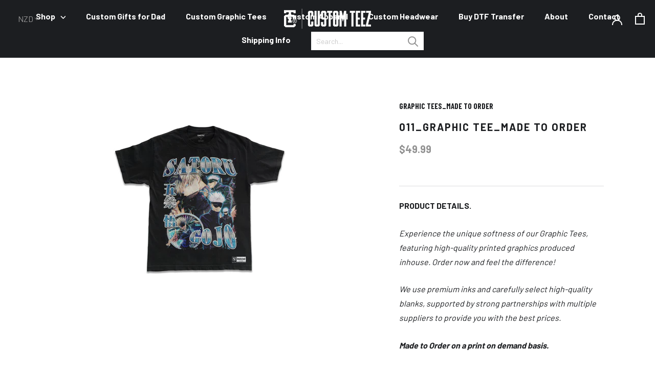

--- FILE ---
content_type: text/html; charset=utf-8
request_url: https://customteez.nz/products/_dropped-shoulder-heavy-tee_made-to-order
body_size: 102424
content:
<!doctype html>

<html class="no-js" lang="en">
  <head>
    <meta charset="utf-8"> 
    <meta http-equiv="X-UA-Compatible" content="IE=edge,chrome=1">
    <meta name="viewport" content="width=device-width, initial-scale=1.0, height=device-height, minimum-scale=1.0, user-scalable=0">
    <meta name="theme-color" content="">

    <title>
      011_Graphic Tee_Made to order &ndash; Custom Teez NZ
    </title><meta name="description" content="PRODUCT DETAILS. Experience the unique softness of our Graphic Tees, featuring high-quality printed graphics produced inhouse. Order now and feel the difference! We use premium inks and carefully select high-quality blanks, supported by strong partnerships with multiple suppliers to provide you with the best prices. Ma"><link rel="canonical" href="https://customteez.nz/products/_dropped-shoulder-heavy-tee_made-to-order"><link rel="shortcut icon" href="//customteez.nz/cdn/shop/files/ct_custom_apparel_bw_logo_square_32x32.jpg?v=1613665226" type="image/png"><meta property="og:type" content="product">
  <meta property="og:title" content="011_Graphic Tee_Made to order"><meta property="og:image" content="http://customteez.nz/cdn/shop/products/011_madetoorder_grande.jpg?v=1676337163">
    <meta property="og:image:secure_url" content="https://customteez.nz/cdn/shop/products/011_madetoorder_grande.jpg?v=1676337163"><meta property="product:price:amount" content="45.00">
  <meta property="product:price:currency" content="NZD"><meta property="og:description" content="PRODUCT DETAILS. Experience the unique softness of our Graphic Tees, featuring high-quality printed graphics produced inhouse. Order now and feel the difference! We use premium inks and carefully select high-quality blanks, supported by strong partnerships with multiple suppliers to provide you with the best prices. Ma"><meta property="og:url" content="https://customteez.nz/products/_dropped-shoulder-heavy-tee_made-to-order">
<meta property="og:site_name" content="Custom Teez NZ"><meta name="twitter:card" content="summary"><meta name="twitter:title" content="011_Graphic Tee_Made to order">
  <meta name="twitter:description" content="PRODUCT DETAILS. Experience the unique softness of our Graphic Tees, featuring high-quality printed graphics produced inhouse. Order now and feel the difference! We use premium inks and carefully select high-quality blanks, supported by strong partnerships with multiple suppliers to provide you with the best prices. Made to Order on a print on demand basis. Production time: Please allow 2 - 5 business working days for this design to be made + shipping time. Print method: Using the latest DTG/DTF printing technology. Max print size is 39.5cm x 49.5cm and is used throughout our size range. (S-5XL) some designs may appear slighter smaller on larger size shirts like 3XL - 5XL.  Disclaimer: Please note that all of our &#39;made to order&#39; items are printed on demand and we do not currently hold any stock. When selecting your size, be sure to refer to">
  <meta name="twitter:image" content="https://customteez.nz/cdn/shop/products/011_madetoorder_600x600_crop_center.jpg?v=1676337163">

    <script>window.performance && window.performance.mark && window.performance.mark('shopify.content_for_header.start');</script><meta name="google-site-verification" content="NfLR3dey96nL-7LxBQE8L-zTnwLsPam7CXiyMKxDp9M">
<meta name="google-site-verification" content="NfLR3dey96nL-7LxBQE8L-zTnwLsPam7CXiyMKxDp9M">
<meta id="shopify-digital-wallet" name="shopify-digital-wallet" content="/2775711807/digital_wallets/dialog">
<meta name="shopify-checkout-api-token" content="52b110af7e337c8b59629e595ce30571">
<meta id="in-context-paypal-metadata" data-shop-id="2775711807" data-venmo-supported="false" data-environment="production" data-locale="en_US" data-paypal-v4="true" data-currency="NZD">
<link rel="alternate" type="application/json+oembed" href="https://customteez.nz/products/_dropped-shoulder-heavy-tee_made-to-order.oembed">
<script async="async" src="/checkouts/internal/preloads.js?locale=en-NZ"></script>
<link rel="preconnect" href="https://shop.app" crossorigin="anonymous">
<script async="async" src="https://shop.app/checkouts/internal/preloads.js?locale=en-NZ&shop_id=2775711807" crossorigin="anonymous"></script>
<script id="apple-pay-shop-capabilities" type="application/json">{"shopId":2775711807,"countryCode":"NZ","currencyCode":"NZD","merchantCapabilities":["supports3DS"],"merchantId":"gid:\/\/shopify\/Shop\/2775711807","merchantName":"Custom Teez NZ","requiredBillingContactFields":["postalAddress","email","phone"],"requiredShippingContactFields":["postalAddress","email","phone"],"shippingType":"shipping","supportedNetworks":["visa","masterCard","amex","jcb"],"total":{"type":"pending","label":"Custom Teez NZ","amount":"1.00"},"shopifyPaymentsEnabled":true,"supportsSubscriptions":true}</script>
<script id="shopify-features" type="application/json">{"accessToken":"52b110af7e337c8b59629e595ce30571","betas":["rich-media-storefront-analytics"],"domain":"customteez.nz","predictiveSearch":true,"shopId":2775711807,"locale":"en"}</script>
<script>var Shopify = Shopify || {};
Shopify.shop = "custom-teez-nz.myshopify.com";
Shopify.locale = "en";
Shopify.currency = {"active":"NZD","rate":"1.0"};
Shopify.country = "NZ";
Shopify.theme = {"name":"Latest Update - ES","id":140452364532,"schema_name":"Prestige","schema_version":"4.0.4","theme_store_id":855,"role":"main"};
Shopify.theme.handle = "null";
Shopify.theme.style = {"id":null,"handle":null};
Shopify.cdnHost = "customteez.nz/cdn";
Shopify.routes = Shopify.routes || {};
Shopify.routes.root = "/";</script>
<script type="module">!function(o){(o.Shopify=o.Shopify||{}).modules=!0}(window);</script>
<script>!function(o){function n(){var o=[];function n(){o.push(Array.prototype.slice.apply(arguments))}return n.q=o,n}var t=o.Shopify=o.Shopify||{};t.loadFeatures=n(),t.autoloadFeatures=n()}(window);</script>
<script>
  window.ShopifyPay = window.ShopifyPay || {};
  window.ShopifyPay.apiHost = "shop.app\/pay";
  window.ShopifyPay.redirectState = null;
</script>
<script id="shop-js-analytics" type="application/json">{"pageType":"product"}</script>
<script defer="defer" async type="module" src="//customteez.nz/cdn/shopifycloud/shop-js/modules/v2/client.init-shop-cart-sync_WVOgQShq.en.esm.js"></script>
<script defer="defer" async type="module" src="//customteez.nz/cdn/shopifycloud/shop-js/modules/v2/chunk.common_C_13GLB1.esm.js"></script>
<script defer="defer" async type="module" src="//customteez.nz/cdn/shopifycloud/shop-js/modules/v2/chunk.modal_CLfMGd0m.esm.js"></script>
<script type="module">
  await import("//customteez.nz/cdn/shopifycloud/shop-js/modules/v2/client.init-shop-cart-sync_WVOgQShq.en.esm.js");
await import("//customteez.nz/cdn/shopifycloud/shop-js/modules/v2/chunk.common_C_13GLB1.esm.js");
await import("//customteez.nz/cdn/shopifycloud/shop-js/modules/v2/chunk.modal_CLfMGd0m.esm.js");

  window.Shopify.SignInWithShop?.initShopCartSync?.({"fedCMEnabled":true,"windoidEnabled":true});

</script>
<script>
  window.Shopify = window.Shopify || {};
  if (!window.Shopify.featureAssets) window.Shopify.featureAssets = {};
  window.Shopify.featureAssets['shop-js'] = {"shop-cart-sync":["modules/v2/client.shop-cart-sync_DuR37GeY.en.esm.js","modules/v2/chunk.common_C_13GLB1.esm.js","modules/v2/chunk.modal_CLfMGd0m.esm.js"],"init-fed-cm":["modules/v2/client.init-fed-cm_BucUoe6W.en.esm.js","modules/v2/chunk.common_C_13GLB1.esm.js","modules/v2/chunk.modal_CLfMGd0m.esm.js"],"shop-toast-manager":["modules/v2/client.shop-toast-manager_B0JfrpKj.en.esm.js","modules/v2/chunk.common_C_13GLB1.esm.js","modules/v2/chunk.modal_CLfMGd0m.esm.js"],"init-shop-cart-sync":["modules/v2/client.init-shop-cart-sync_WVOgQShq.en.esm.js","modules/v2/chunk.common_C_13GLB1.esm.js","modules/v2/chunk.modal_CLfMGd0m.esm.js"],"shop-button":["modules/v2/client.shop-button_B_U3bv27.en.esm.js","modules/v2/chunk.common_C_13GLB1.esm.js","modules/v2/chunk.modal_CLfMGd0m.esm.js"],"init-windoid":["modules/v2/client.init-windoid_DuP9q_di.en.esm.js","modules/v2/chunk.common_C_13GLB1.esm.js","modules/v2/chunk.modal_CLfMGd0m.esm.js"],"shop-cash-offers":["modules/v2/client.shop-cash-offers_BmULhtno.en.esm.js","modules/v2/chunk.common_C_13GLB1.esm.js","modules/v2/chunk.modal_CLfMGd0m.esm.js"],"pay-button":["modules/v2/client.pay-button_CrPSEbOK.en.esm.js","modules/v2/chunk.common_C_13GLB1.esm.js","modules/v2/chunk.modal_CLfMGd0m.esm.js"],"init-customer-accounts":["modules/v2/client.init-customer-accounts_jNk9cPYQ.en.esm.js","modules/v2/client.shop-login-button_DJ5ldayH.en.esm.js","modules/v2/chunk.common_C_13GLB1.esm.js","modules/v2/chunk.modal_CLfMGd0m.esm.js"],"avatar":["modules/v2/client.avatar_BTnouDA3.en.esm.js"],"checkout-modal":["modules/v2/client.checkout-modal_pBPyh9w8.en.esm.js","modules/v2/chunk.common_C_13GLB1.esm.js","modules/v2/chunk.modal_CLfMGd0m.esm.js"],"init-shop-for-new-customer-accounts":["modules/v2/client.init-shop-for-new-customer-accounts_BUoCy7a5.en.esm.js","modules/v2/client.shop-login-button_DJ5ldayH.en.esm.js","modules/v2/chunk.common_C_13GLB1.esm.js","modules/v2/chunk.modal_CLfMGd0m.esm.js"],"init-customer-accounts-sign-up":["modules/v2/client.init-customer-accounts-sign-up_CnczCz9H.en.esm.js","modules/v2/client.shop-login-button_DJ5ldayH.en.esm.js","modules/v2/chunk.common_C_13GLB1.esm.js","modules/v2/chunk.modal_CLfMGd0m.esm.js"],"init-shop-email-lookup-coordinator":["modules/v2/client.init-shop-email-lookup-coordinator_CzjY5t9o.en.esm.js","modules/v2/chunk.common_C_13GLB1.esm.js","modules/v2/chunk.modal_CLfMGd0m.esm.js"],"shop-follow-button":["modules/v2/client.shop-follow-button_CsYC63q7.en.esm.js","modules/v2/chunk.common_C_13GLB1.esm.js","modules/v2/chunk.modal_CLfMGd0m.esm.js"],"shop-login-button":["modules/v2/client.shop-login-button_DJ5ldayH.en.esm.js","modules/v2/chunk.common_C_13GLB1.esm.js","modules/v2/chunk.modal_CLfMGd0m.esm.js"],"shop-login":["modules/v2/client.shop-login_B9ccPdmx.en.esm.js","modules/v2/chunk.common_C_13GLB1.esm.js","modules/v2/chunk.modal_CLfMGd0m.esm.js"],"lead-capture":["modules/v2/client.lead-capture_D0K_KgYb.en.esm.js","modules/v2/chunk.common_C_13GLB1.esm.js","modules/v2/chunk.modal_CLfMGd0m.esm.js"],"payment-terms":["modules/v2/client.payment-terms_BWmiNN46.en.esm.js","modules/v2/chunk.common_C_13GLB1.esm.js","modules/v2/chunk.modal_CLfMGd0m.esm.js"]};
</script>
<script>(function() {
  var isLoaded = false;
  function asyncLoad() {
    if (isLoaded) return;
    isLoaded = true;
    var urls = ["https:\/\/portal.zakeke.com\/Scripts\/integration\/shopify\/product.js?shop=custom-teez-nz.myshopify.com","https:\/\/app.dripappsserver.com\/assets\/scripts\/gang-sheet-edit.js?shop=custom-teez-nz.myshopify.com","https:\/\/cdn.giftship.app\/build\/storefront\/giftship.js?shop=custom-teez-nz.myshopify.com"];
    for (var i = 0; i < urls.length; i++) {
      var s = document.createElement('script');
      s.type = 'text/javascript';
      s.async = true;
      s.src = urls[i];
      var x = document.getElementsByTagName('script')[0];
      x.parentNode.insertBefore(s, x);
    }
  };
  if(window.attachEvent) {
    window.attachEvent('onload', asyncLoad);
  } else {
    window.addEventListener('load', asyncLoad, false);
  }
})();</script>
<script id="__st">var __st={"a":2775711807,"offset":46800,"reqid":"3298d403-8cdc-4db0-90b7-77dfcf163a26-1769674484","pageurl":"customteez.nz\/products\/_dropped-shoulder-heavy-tee_made-to-order","u":"016c63b60bf1","p":"product","rtyp":"product","rid":8038467600628};</script>
<script>window.ShopifyPaypalV4VisibilityTracking = true;</script>
<script id="captcha-bootstrap">!function(){'use strict';const t='contact',e='account',n='new_comment',o=[[t,t],['blogs',n],['comments',n],[t,'customer']],c=[[e,'customer_login'],[e,'guest_login'],[e,'recover_customer_password'],[e,'create_customer']],r=t=>t.map((([t,e])=>`form[action*='/${t}']:not([data-nocaptcha='true']) input[name='form_type'][value='${e}']`)).join(','),a=t=>()=>t?[...document.querySelectorAll(t)].map((t=>t.form)):[];function s(){const t=[...o],e=r(t);return a(e)}const i='password',u='form_key',d=['recaptcha-v3-token','g-recaptcha-response','h-captcha-response',i],f=()=>{try{return window.sessionStorage}catch{return}},m='__shopify_v',_=t=>t.elements[u];function p(t,e,n=!1){try{const o=window.sessionStorage,c=JSON.parse(o.getItem(e)),{data:r}=function(t){const{data:e,action:n}=t;return t[m]||n?{data:e,action:n}:{data:t,action:n}}(c);for(const[e,n]of Object.entries(r))t.elements[e]&&(t.elements[e].value=n);n&&o.removeItem(e)}catch(o){console.error('form repopulation failed',{error:o})}}const l='form_type',E='cptcha';function T(t){t.dataset[E]=!0}const w=window,h=w.document,L='Shopify',v='ce_forms',y='captcha';let A=!1;((t,e)=>{const n=(g='f06e6c50-85a8-45c8-87d0-21a2b65856fe',I='https://cdn.shopify.com/shopifycloud/storefront-forms-hcaptcha/ce_storefront_forms_captcha_hcaptcha.v1.5.2.iife.js',D={infoText:'Protected by hCaptcha',privacyText:'Privacy',termsText:'Terms'},(t,e,n)=>{const o=w[L][v],c=o.bindForm;if(c)return c(t,g,e,D).then(n);var r;o.q.push([[t,g,e,D],n]),r=I,A||(h.body.append(Object.assign(h.createElement('script'),{id:'captcha-provider',async:!0,src:r})),A=!0)});var g,I,D;w[L]=w[L]||{},w[L][v]=w[L][v]||{},w[L][v].q=[],w[L][y]=w[L][y]||{},w[L][y].protect=function(t,e){n(t,void 0,e),T(t)},Object.freeze(w[L][y]),function(t,e,n,w,h,L){const[v,y,A,g]=function(t,e,n){const i=e?o:[],u=t?c:[],d=[...i,...u],f=r(d),m=r(i),_=r(d.filter((([t,e])=>n.includes(e))));return[a(f),a(m),a(_),s()]}(w,h,L),I=t=>{const e=t.target;return e instanceof HTMLFormElement?e:e&&e.form},D=t=>v().includes(t);t.addEventListener('submit',(t=>{const e=I(t);if(!e)return;const n=D(e)&&!e.dataset.hcaptchaBound&&!e.dataset.recaptchaBound,o=_(e),c=g().includes(e)&&(!o||!o.value);(n||c)&&t.preventDefault(),c&&!n&&(function(t){try{if(!f())return;!function(t){const e=f();if(!e)return;const n=_(t);if(!n)return;const o=n.value;o&&e.removeItem(o)}(t);const e=Array.from(Array(32),(()=>Math.random().toString(36)[2])).join('');!function(t,e){_(t)||t.append(Object.assign(document.createElement('input'),{type:'hidden',name:u})),t.elements[u].value=e}(t,e),function(t,e){const n=f();if(!n)return;const o=[...t.querySelectorAll(`input[type='${i}']`)].map((({name:t})=>t)),c=[...d,...o],r={};for(const[a,s]of new FormData(t).entries())c.includes(a)||(r[a]=s);n.setItem(e,JSON.stringify({[m]:1,action:t.action,data:r}))}(t,e)}catch(e){console.error('failed to persist form',e)}}(e),e.submit())}));const S=(t,e)=>{t&&!t.dataset[E]&&(n(t,e.some((e=>e===t))),T(t))};for(const o of['focusin','change'])t.addEventListener(o,(t=>{const e=I(t);D(e)&&S(e,y())}));const B=e.get('form_key'),M=e.get(l),P=B&&M;t.addEventListener('DOMContentLoaded',(()=>{const t=y();if(P)for(const e of t)e.elements[l].value===M&&p(e,B);[...new Set([...A(),...v().filter((t=>'true'===t.dataset.shopifyCaptcha))])].forEach((e=>S(e,t)))}))}(h,new URLSearchParams(w.location.search),n,t,e,['guest_login'])})(!0,!0)}();</script>
<script integrity="sha256-4kQ18oKyAcykRKYeNunJcIwy7WH5gtpwJnB7kiuLZ1E=" data-source-attribution="shopify.loadfeatures" defer="defer" src="//customteez.nz/cdn/shopifycloud/storefront/assets/storefront/load_feature-a0a9edcb.js" crossorigin="anonymous"></script>
<script crossorigin="anonymous" defer="defer" src="//customteez.nz/cdn/shopifycloud/storefront/assets/shopify_pay/storefront-65b4c6d7.js?v=20250812"></script>
<script data-source-attribution="shopify.dynamic_checkout.dynamic.init">var Shopify=Shopify||{};Shopify.PaymentButton=Shopify.PaymentButton||{isStorefrontPortableWallets:!0,init:function(){window.Shopify.PaymentButton.init=function(){};var t=document.createElement("script");t.src="https://customteez.nz/cdn/shopifycloud/portable-wallets/latest/portable-wallets.en.js",t.type="module",document.head.appendChild(t)}};
</script>
<script data-source-attribution="shopify.dynamic_checkout.buyer_consent">
  function portableWalletsHideBuyerConsent(e){var t=document.getElementById("shopify-buyer-consent"),n=document.getElementById("shopify-subscription-policy-button");t&&n&&(t.classList.add("hidden"),t.setAttribute("aria-hidden","true"),n.removeEventListener("click",e))}function portableWalletsShowBuyerConsent(e){var t=document.getElementById("shopify-buyer-consent"),n=document.getElementById("shopify-subscription-policy-button");t&&n&&(t.classList.remove("hidden"),t.removeAttribute("aria-hidden"),n.addEventListener("click",e))}window.Shopify?.PaymentButton&&(window.Shopify.PaymentButton.hideBuyerConsent=portableWalletsHideBuyerConsent,window.Shopify.PaymentButton.showBuyerConsent=portableWalletsShowBuyerConsent);
</script>
<script data-source-attribution="shopify.dynamic_checkout.cart.bootstrap">document.addEventListener("DOMContentLoaded",(function(){function t(){return document.querySelector("shopify-accelerated-checkout-cart, shopify-accelerated-checkout")}if(t())Shopify.PaymentButton.init();else{new MutationObserver((function(e,n){t()&&(Shopify.PaymentButton.init(),n.disconnect())})).observe(document.body,{childList:!0,subtree:!0})}}));
</script>
<link id="shopify-accelerated-checkout-styles" rel="stylesheet" media="screen" href="https://customteez.nz/cdn/shopifycloud/portable-wallets/latest/accelerated-checkout-backwards-compat.css" crossorigin="anonymous">
<style id="shopify-accelerated-checkout-cart">
        #shopify-buyer-consent {
  margin-top: 1em;
  display: inline-block;
  width: 100%;
}

#shopify-buyer-consent.hidden {
  display: none;
}

#shopify-subscription-policy-button {
  background: none;
  border: none;
  padding: 0;
  text-decoration: underline;
  font-size: inherit;
  cursor: pointer;
}

#shopify-subscription-policy-button::before {
  box-shadow: none;
}

      </style>

<script>window.performance && window.performance.mark && window.performance.mark('shopify.content_for_header.end');</script>

<script>window.BOLD = window.BOLD || {};
    window.BOLD.common = window.BOLD.common || {};
    window.BOLD.common.Shopify = window.BOLD.common.Shopify || {};
    window.BOLD.common.Shopify.shop = {
      domain: 'customteez.nz',
      permanent_domain: 'custom-teez-nz.myshopify.com',
      url: 'https://customteez.nz',
      secure_url: 'https://customteez.nz',
      money_format: "${{amount}}",
      currency: "NZD"
    };
    window.BOLD.common.Shopify.customer = {
      id: null,
      tags: null,
    };
    window.BOLD.common.Shopify.cart = {"note":null,"attributes":{},"original_total_price":0,"total_price":0,"total_discount":0,"total_weight":0.0,"item_count":0,"items":[],"requires_shipping":false,"currency":"NZD","items_subtotal_price":0,"cart_level_discount_applications":[],"checkout_charge_amount":0};
    window.BOLD.common.template = 'product';window.BOLD.common.Shopify.formatMoney = function(money, format) {
        function n(t, e) {
            return "undefined" == typeof t ? e : t
        }
        function r(t, e, r, i) {
            if (e = n(e, 2),
                r = n(r, ","),
                i = n(i, "."),
            isNaN(t) || null == t)
                return 0;
            t = (t / 100).toFixed(e);
            var o = t.split(".")
                , a = o[0].replace(/(\d)(?=(\d\d\d)+(?!\d))/g, "$1" + r)
                , s = o[1] ? i + o[1] : "";
            return a + s
        }
        "string" == typeof money && (money = money.replace(".", ""));
        var i = ""
            , o = /\{\{\s*(\w+)\s*\}\}/
            , a = format || window.BOLD.common.Shopify.shop.money_format || window.Shopify.money_format || "$ {{ amount }}";
        switch (a.match(o)[1]) {
            case "amount":
                i = r(money, 2, ",", ".");
                break;
            case "amount_no_decimals":
                i = r(money, 0, ",", ".");
                break;
            case "amount_with_comma_separator":
                i = r(money, 2, ".", ",");
                break;
            case "amount_no_decimals_with_comma_separator":
                i = r(money, 0, ".", ",");
                break;
            case "amount_with_space_separator":
                i = r(money, 2, " ", ",");
                break;
            case "amount_no_decimals_with_space_separator":
                i = r(money, 0, " ", ",");
                break;
            case "amount_with_apostrophe_separator":
                i = r(money, 2, "'", ".");
                break;
        }
        return a.replace(o, i);
    };
    window.BOLD.common.Shopify.saveProduct = function (handle, product) {
      if (typeof handle === 'string' && typeof window.BOLD.common.Shopify.products[handle] === 'undefined') {
        if (typeof product === 'number') {
          window.BOLD.common.Shopify.handles[product] = handle;
          product = { id: product };
        }
        window.BOLD.common.Shopify.products[handle] = product;
      }
    };
    window.BOLD.common.Shopify.saveVariant = function (variant_id, variant) {
      if (typeof variant_id === 'number' && typeof window.BOLD.common.Shopify.variants[variant_id] === 'undefined') {
        window.BOLD.common.Shopify.variants[variant_id] = variant;
      }
    };window.BOLD.common.Shopify.products = window.BOLD.common.Shopify.products || {};
    window.BOLD.common.Shopify.variants = window.BOLD.common.Shopify.variants || {};
    window.BOLD.common.Shopify.handles = window.BOLD.common.Shopify.handles || {};window.BOLD.common.Shopify.handle = "_dropped-shoulder-heavy-tee_made-to-order"
window.BOLD.common.Shopify.saveProduct("_dropped-shoulder-heavy-tee_made-to-order", 8038467600628);window.BOLD.common.Shopify.saveVariant(43771573764340, { product_id: 8038467600628, product_handle: "_dropped-shoulder-heavy-tee_made-to-order", price: 4999, group_id: '', csp_metafield: {}});window.BOLD.common.Shopify.saveVariant(43771573797108, { product_id: 8038467600628, product_handle: "_dropped-shoulder-heavy-tee_made-to-order", price: 4999, group_id: '', csp_metafield: {}});window.BOLD.common.Shopify.saveVariant(43771573829876, { product_id: 8038467600628, product_handle: "_dropped-shoulder-heavy-tee_made-to-order", price: 4999, group_id: '', csp_metafield: {}});window.BOLD.common.Shopify.saveVariant(43771573862644, { product_id: 8038467600628, product_handle: "_dropped-shoulder-heavy-tee_made-to-order", price: 4999, group_id: '', csp_metafield: {}});window.BOLD.common.Shopify.saveVariant(43771573895412, { product_id: 8038467600628, product_handle: "_dropped-shoulder-heavy-tee_made-to-order", price: 4999, group_id: '', csp_metafield: {}});window.BOLD.common.Shopify.saveVariant(43771573928180, { product_id: 8038467600628, product_handle: "_dropped-shoulder-heavy-tee_made-to-order", price: 4999, group_id: '', csp_metafield: {}});window.BOLD.common.Shopify.saveVariant(44507263402228, { product_id: 8038467600628, product_handle: "_dropped-shoulder-heavy-tee_made-to-order", price: 4999, group_id: '', csp_metafield: {}});window.BOLD.common.Shopify.saveVariant(44507263434996, { product_id: 8038467600628, product_handle: "_dropped-shoulder-heavy-tee_made-to-order", price: 4999, group_id: '', csp_metafield: {}});window.BOLD.common.Shopify.saveVariant(44507263467764, { product_id: 8038467600628, product_handle: "_dropped-shoulder-heavy-tee_made-to-order", price: 7900, group_id: '', csp_metafield: {}});window.BOLD.common.Shopify.saveVariant(44507263500532, { product_id: 8038467600628, product_handle: "_dropped-shoulder-heavy-tee_made-to-order", price: 7900, group_id: '', csp_metafield: {}});window.BOLD.common.Shopify.saveVariant(46963092390132, { product_id: 8038467600628, product_handle: "_dropped-shoulder-heavy-tee_made-to-order", price: 4500, group_id: '', csp_metafield: {}});window.BOLD.common.Shopify.saveVariant(46963092422900, { product_id: 8038467600628, product_handle: "_dropped-shoulder-heavy-tee_made-to-order", price: 4500, group_id: '', csp_metafield: {}});window.BOLD.common.Shopify.saveVariant(46963092455668, { product_id: 8038467600628, product_handle: "_dropped-shoulder-heavy-tee_made-to-order", price: 4500, group_id: '', csp_metafield: {}});window.BOLD.common.Shopify.saveVariant(46963092488436, { product_id: 8038467600628, product_handle: "_dropped-shoulder-heavy-tee_made-to-order", price: 4500, group_id: '', csp_metafield: {}});window.BOLD.common.Shopify.saveVariant(46963092521204, { product_id: 8038467600628, product_handle: "_dropped-shoulder-heavy-tee_made-to-order", price: 4500, group_id: '', csp_metafield: {}});window.BOLD.common.Shopify.saveVariant(46963092553972, { product_id: 8038467600628, product_handle: "_dropped-shoulder-heavy-tee_made-to-order", price: 4500, group_id: '', csp_metafield: {}});window.BOLD.common.Shopify.saveVariant(46963092586740, { product_id: 8038467600628, product_handle: "_dropped-shoulder-heavy-tee_made-to-order", price: 4500, group_id: '', csp_metafield: {}});window.BOLD.apps_installed = {"Customer Pricing":3,"Product Upsell":3} || {};window.BOLD.common.Shopify.metafields = window.BOLD.common.Shopify.metafields || {};window.BOLD.common.Shopify.metafields["bold_rp"] = {};window.BOLD.common.Shopify.metafields["bold_csp_defaults"] = {};window.BOLD.common.cacheParams = window.BOLD.common.cacheParams || {};
</script><link href="//customteez.nz/cdn/shop/t/25/assets/bold-upsell.css?v=148997323178293264921709498507" rel="stylesheet" type="text/css" media="all" />
<link href="//customteez.nz/cdn/shop/t/25/assets/bold-upsell-custom.css?v=150135899998303055901709498507" rel="stylesheet" type="text/css" media="all" /><link rel="stylesheet" href="//customteez.nz/cdn/shop/t/25/assets/theme.scss.css?v=18763286691573098181762384786">
    <link rel="stylesheet" href="//customteez.nz/cdn/shop/t/25/assets/style.scss.css?v=121665213355048027941709498507">
    
    <script>
  window.zakekeProductAdvancedProcessing = true;
  
  
  window.zakekePricingData = {
    variantId: 32905941844031,
    cart: {"note":null,"attributes":{},"original_total_price":0,"total_price":0,"total_discount":0,"total_weight":0.0,"item_count":0,"items":[],"requires_shipping":false,"currency":"NZD","items_subtotal_price":0,"cart_level_discount_applications":[],"checkout_charge_amount":0},
    product: {"id":4748411830335,"title":"Customization Printing Price","handle":"customization","description":"DTF\/ DTG Printing method used for customization","published_at":"2021-02-25T18:51:18+13:00","created_at":"2020-08-18T08:04:31+12:00","vendor":"Custom Teez NZ","type":"zakeke-design","tags":[],"price":1,"price_min":1,"price_max":1,"available":true,"price_varies":false,"compare_at_price":null,"compare_at_price_min":0,"compare_at_price_max":0,"compare_at_price_varies":false,"variants":[{"id":32905941844031,"title":"Default Title","option1":"Default Title","option2":null,"option3":null,"sku":"","requires_shipping":false,"taxable":true,"featured_image":null,"available":true,"name":"Customization Printing Price","public_title":null,"options":["Default Title"],"price":1,"weight":0,"compare_at_price":null,"inventory_management":null,"barcode":"","requires_selling_plan":false,"selling_plan_allocations":[]}],"images":["\/\/customteez.nz\/cdn\/shop\/files\/digitaltransfers_44c31a2f-7fbb-4c67-9b31-8d1405d61aff.jpg?v=1683630459"],"featured_image":"\/\/customteez.nz\/cdn\/shop\/files\/digitaltransfers_44c31a2f-7fbb-4c67-9b31-8d1405d61aff.jpg?v=1683630459","options":["Title"],"media":[{"alt":null,"id":32087528341748,"position":1,"preview_image":{"aspect_ratio":1.0,"height":643,"width":643,"src":"\/\/customteez.nz\/cdn\/shop\/files\/digitaltransfers_44c31a2f-7fbb-4c67-9b31-8d1405d61aff.jpg?v=1683630459"},"aspect_ratio":1.0,"height":643,"media_type":"image","src":"\/\/customteez.nz\/cdn\/shop\/files\/digitaltransfers_44c31a2f-7fbb-4c67-9b31-8d1405d61aff.jpg?v=1683630459","width":643}],"requires_selling_plan":false,"selling_plan_groups":[],"content":"DTF\/ DTG Printing method used for customization"}
  };
  

  window.zakekeShopLocales = [
    
    {
      iso_code: "en",
      root_url: "\/",
      primary: true
    },
    
  ];
</script>
    
    <script>
      // This allows to expose several variables to the global scope, to be used in scripts
      window.theme = {
        template: "product",
        shopCurrency: "NZD",
        moneyFormat: "${{amount}}",
        moneyWithCurrencyFormat: "${{amount}} NZD",
        currencyConversionEnabled: true,
        currencyConversionMoneyFormat: "money_format",
        currencyConversionRoundAmounts: true,
        productImageSize: "short",
        searchMode: "product,page",
        showPageTransition: true,
        showElementStaggering: true,
        showImageZooming: true
      };

      window.languages = {
        cartAddNote: "Add Order Note",
        cartEditNote: "Edit Order Note",
        productImageLoadingError: "This image could not be loaded. Please try to reload the page.",
        productFormAddToCart: "Add to cart",
        productFormUnavailable: "Unavailable",
        productFormSoldOut: "Sold Out",
        shippingEstimatorOneResult: "1 option available:",
        shippingEstimatorMoreResults: "{{count}} options available:",
        shippingEstimatorNoResults: "No shipping could be found"
      };

      window.lazySizesConfig = {
        loadHidden: false,
        hFac: 0.5,
        expFactor: 2,
        ricTimeout: 150,
        lazyClass: 'Image--lazyLoad',
        loadingClass: 'Image--lazyLoading',
        loadedClass: 'Image--lazyLoaded'
      };

      document.documentElement.className = document.documentElement.className.replace('no-js', 'js');
      document.documentElement.style.setProperty('--window-height', window.innerHeight + 'px');

      // We do a quick detection of some features (we could use Modernizr but for so little...)
      (function() {
        document.documentElement.className += ((window.CSS && window.CSS.supports('(position: sticky) or (position: -webkit-sticky)')) ? ' supports-sticky' : ' no-supports-sticky');
        document.documentElement.className += (window.matchMedia('(-moz-touch-enabled: 1), (hover: none)')).matches ? ' no-supports-hover' : ' supports-hover';
      }());

      // This code is done to force reload the page when the back button is hit (which allows to fix stale data on cart, for instance)
      if (performance.navigation.type === 2) {
        location.reload(true);
      }
    </script>

    <script src="//customteez.nz/cdn/shop/t/25/assets/lazysizes.min.js?v=174358363404432586981709498507" async></script>

    
      <script src="//cdn.shopify.com/s/javascripts/currencies.js" defer></script>
    
<script src="https://polyfill-fastly.net/v3/polyfill.min.js?unknown=polyfill&features=fetch,Element.prototype.closest,Element.prototype.remove,Element.prototype.classList,Array.prototype.includes,Array.prototype.fill,Object.assign,CustomEvent,IntersectionObserver,IntersectionObserverEntry" defer></script>
    <script src="//customteez.nz/cdn/shop/t/25/assets/libs.min.js?v=88466822118989791001709498507" defer></script>
    <script src="//customteez.nz/cdn/shop/t/25/assets/theme.js?v=58970411330347681831709498507" defer></script>
    <script src="//customteez.nz/cdn/shop/t/25/assets/custom.js?v=133726929231115294471709498507" defer></script>

    
  <script type="application/ld+json">
  {
    "@context": "http://schema.org",
    "@type": "Product",
    "offers": {
      "@type": "Offer",
      "availability":"https://schema.org/InStock",
      "price": "45.00",
      "priceCurrency": "NZD",
      "url": "https://customteez.nz/products/_dropped-shoulder-heavy-tee_made-to-order"
    },
    "brand": "GRAPHIC TEES_MADE TO ORDER",
    "name": "011_Graphic Tee_Made to order",
    "description": "\nPRODUCT DETAILS.\nExperience the unique softness of our Graphic Tees, featuring high-quality printed graphics produced inhouse. Order now and feel the difference!\nWe use premium inks and carefully select high-quality blanks, supported by strong partnerships with multiple suppliers to provide you with the best prices.\nMade to Order on a print on demand basis.\nProduction time: Please allow 2 - 5 business working days for this design to be made + shipping time.\nPrint method: Using the latest DTG\/DTF printing technology. Max print size is 39.5cm x 49.5cm and is used throughout our size range. (S-5XL) some designs may appear slighter smaller on larger size shirts like 3XL - 5XL. \nDisclaimer: Please note that all of our 'made to order' items are printed on demand and we do not currently hold any stock. When selecting your size, be sure to refer to our size chart provided below. Please be aware that we are no longer able to offer replacements for incorrect size chosen.\n\nGarment type: Block Oversized tee | Block tee for 4XL \u0026amp; 5XL | Cloke tee for 7XL and 9XL\n\n\n______________________________________________________________________________________________\nBLOCK OVERSIZED TEE (Small - 3XL)\nOversized fit with dropped shouldersMid weight, 200 GSM, 16-singles100% carded cottonWide neck ribbing with twin stitching, side seamed, shoulder to shoulder tape, double needle hems, garment dyed, preshrunk to minimise shrinkage\n\n______________________________________________________________________________________________\nKIDS CLASSIC TEE \n\n\n\nRegular fit\n\n\nHeavy weight, 220 GSM, 22-singles,\n100% combed cotton\n\n\nNeck ribbing, side seamed, shoulder to shoulder tape, double needle hems, preshrunk to minimise shrinkage\n\n\n\n\n\n\n",
    "category": "T-Shirt",
    "url": "https://customteez.nz/products/_dropped-shoulder-heavy-tee_made-to-order",
    "image": {
      "@type": "ImageObject",
      "url": "https://customteez.nz/cdn/shop/products/011_madetoorder_1024x1024.jpg?v=1676337163",
      "image": "https://customteez.nz/cdn/shop/products/011_madetoorder_1024x1024.jpg?v=1676337163",
      "name": "011_Graphic Tee_Made to order",
      "width": 1024,
      "height": 1024
    }
  }
  </script>

    <script>var product_detail = {id:'8038467600628',handle:'_dropped-shoulder-heavy-tee_made-to-order'};window.jQuery || document.write("<script src='//ajax.googleapis.com/ajax/libs/jquery/3.1.1/jquery.min.js'>\x3C/script>")</script><script src="//mycustomify.com/js_api/call/custom-teez-nz" type="text/javascript"></script>

  <!--begin-bc-sf-filter-css-->
  <style data-id="bc-sf-filter-style" type="text/css">
      #bc-sf-filter-options-wrapper .bc-sf-filter-option-block .bc-sf-filter-block-title h3,
      #bc-sf-filter-tree-h .bc-sf-filter-option-block .bc-sf-filter-block-title a {color: rgba(28,30,33,1) !important;font-size: 14px !important;font-weight: 700 !important;text-transform: uppercase !important;font-family: "Barlow" !important;}
      #bc-sf-filter-options-wrapper .bc-sf-filter-option-block .bc-sf-filter-block-content ul li a,
      #bc-sf-filter-tree-h .bc-sf-filter-option-block .bc-sf-filter-block-content ul li a {color: rgba(28,30,33,1) !important;font-size: 18px !important;font-family: "Barlow" !important;}
      #bc-sf-filter-tree-mobile button {color: rgba(28,30,33,1) !important;font-size: 16px !important;font-weight: 700 !important;text-transform: uppercase !important;font-family: "Barlow Condensed" !important;background: rgba(255,255,255,1) !important;}
    </style><link href="//customteez.nz/cdn/shop/t/25/assets/bc-sf-filter.scss.css?v=103338748289164871641709498607" rel="stylesheet" type="text/css" media="all" />

<!--end-bc-sf-filter-css-->



 <script>

  /**
   * IMPORTANT!
   * Do not edit this file. Any changes made could be overwritten by Giftship at
   * any time. If you need assistance, please reach out to us at support@gist-apps.com.
   *
   * The below code is critical to the functionality of Giftship's multiple shipping
   * address and bundle features. It also greatly improves the load time of the
   * application.
   */

  if (typeof(GIST) == 'undefined') {
    window.GIST = GIST = {};
  }
  if (typeof(GIST.f) == 'undefined') {
    GIST.f = {};
  }

  GIST.f._isEmpty = function(obj){

    for(var prop in obj) {
      if(obj.hasOwnProperty(prop)) {
        return false;
      }
    }

    return JSON.stringify(obj) === JSON.stringify({});

  };

  GIST.bundles   = [];
  GIST.remove    = {};
  GIST.discounts = [];

  
  
  

  

  
  GIST._bundleCart = false;
  

  

  
  if (GIST.remove && !GIST.f._isEmpty(GIST.remove) ) {

    GIST.xhr = new XMLHttpRequest();
    GIST.xhr.open('POST', Shopify.routes.root + 'cart/update.js');
    GIST.xhr.setRequestHeader('Content-Type', 'application/json');
    GIST.xhr.onload = function() {
      if (GIST.xhr.status === 200 && window.performance) {
         var navEntries = window.performance.getEntriesByType('navigation');
         if (navEntries.length > 0 && navEntries[0].type === 'back_forward') {
            location.reload();
         } else if (window.performance.navigation && window.performance.navigation.type == window.performance.navigation.TYPE_BACK_FORWARD) {
            location.reload();
         }
       }
    };
    GIST.xhr.send(JSON.stringify({updates:GIST.remove}));

  }
  

</script>





<script type="text/javascript" src="https://cdn.giftship.app/build/storefront/giftship.js" async></script>
<link rel="stylesheet" type="text/css" href="https://cdn.giftship.app/build/storefront/giftship.css">








  	

  <script>
  window.zakekeLoading = true;
  
  function zakekeBootCustom() {
    function getCheckoutButtons() {
        return Array.from(document.querySelectorAll('.Cart__Checkout'));
    }

    function getZakekePricingData() {
        return window.zakekePricingData;
    }

    function getCart() {
        return fetch('/cart.json', {
            credentials: 'same-origin',
            headers: {
                'Accept': 'application/json',
                'Content-Type': 'application/json'
            }
        }).then(response => response.json());
    }

    function getProductLiqudObject() {
        const jsonElList = Array.from(document.querySelectorAll('script[type="application/json"]'));
        const productJsonEl = jsonElList.find(jsonEl => jsonEl.id && jsonEl.id.startsWith('ProductJson-'));
        if (!productJsonEl) {
            return undefined;
        }

        try {
            return JSON.parse(productJsonEl.innerHTML)
        } catch (e) {
            return undefined;
        }
    }

    function isOutOfStock(addToCartButton, productLiquidObject) {
        return (addToCartButton && addToCartButton.disabled) || (productLiquidObject && productLiquidObject.available === false) || false;
    }

    function updateCart(toUpdate) {
        return fetch('/cart/update.js', {
            method: 'POST',
            credentials: 'same-origin',
            headers: {
                'Accept': 'application/json',
                'Content-Type': 'application/json'
            },
            body: JSON.stringify({
                updates: toUpdate
            })
        }).then(response => response.json());
    }

    function pageReload() {
        window.location.reload(false);
    }

    function checkCart(zakekePricingData) {
        if (zakekePricingData.cart.items.find(item => item.id === zakekePricingData.variantId)) {
            return updateCart({
                [zakekePricingData.variantId]: 0
            }).then(pageReload);
        }
    }

    function handleCurrenciesWithNoDecimals(price) {
        if (window.Shopify && Shopify.currency && ['CLP', 'IDR'].includes(Shopify.currency.active) ||
            (getZakekePricingData() && getZakekePricingData().product && getZakekePricingData().product.variants[0].price >= 100)) {
            return price / 100;
        }

        return price;
    }

    function updateCartPreCheckout(zakekePricingData, cart) {
        const sum = cart.items.filter(item => item.properties && (item.properties['customization'] || item.properties['_customization']) && item.properties['_configurationPrice'] && !item.properties['_configurationVariants'])
            .map(item => handleCurrenciesWithNoDecimals(Number.parseInt(item.properties['_configurationPrice'])) * item.quantity)
            .reduce((acc, customizationPrice) => acc + customizationPrice, 0);

        if (sum <= 0) {
            return Promise.resolve(null);
        }

        return updateCart({
            [zakekePricingData.variantId]: sum
        });
    }

    function createPreviewWindowEl() {
        const container = document.createElement('DIV');
        container.classList.add('zakeke-cart-preview-window');
        container.style.display = 'none';

        container.appendChild(document.createElement('IMG'));

        const labelContainer = document.createElement('DIV');
        labelContainer.classList.add('zakeke-cart-preview-window-label');
        labelContainer.appendChild(document.createElement('H3'));

        container.appendChild(labelContainer);

        container.addEventListener('click', e => {
            container.style.display = 'none';
            e.stopPropagation();
        });

        document.body.appendChild(container);

        return container;
    }

    function getOrCreatePreviewWindowEl() {
        return document.querySelector('.zakeke-cart-preview-window') ||
            createPreviewWindowEl();
    }

    function handlePreview(previewEl) {
        previewEl.addEventListener('click', () => {
            const previewWindowEl = getOrCreatePreviewWindowEl();
            previewWindowEl.querySelector('img').src = previewEl.dataset.url;
            previewWindowEl.querySelector('h3').textContent = previewEl.dataset.label;
            previewWindowEl.style.display = 'flex';
        });
    }

    function getZakekeUrl() {
        return window.zakekeUrl || '/apps/zakeke';
    }

    function handleSliding(previewsEl) {
        const perView = window.matchMedia('(min-width: 769px)').matches ? 2 : 1;

        new Glide(previewsEl, {
            perView
        }).mount();

        if (previewsEl.querySelectorAll('li').length <= perView) {
            previewsEl.querySelector('div[data-glide-el="controls"]').style.display = 'none';
        }
    }

    function cleanCustomizeClassName(className) {
        return className.split(' ').filter(c => !['hulkapps_submit_cart', 'ajax_form_cart', 'ProductForm__AddToCart', 'addtocart-js'].includes(c)).join(' ');
    }

    function isKnowAddToCartMainId(id) {
        const knowAddToCartMainId = ['AddToCart-product-template', 'add-to-cart-form', 'AddToCartForm', 'product-form', 'product-main-form', 'add-item-form-product-template'];

        return !id || knowAddToCartMainId.includes(id) || /^product_form_\d+$/.test(id);
    }

    function getEnvironment() {
        const element = document.querySelector('#zakeke-environment');
        if (element) {
            return {
                apiUrl: element.dataset.apiUrl
            }
        } else {
            return {
                apiUrl: 'https://api.zakeke.com/api/'
            }
        }
    }

    function getSettings() {
        const { apiUrl } = getEnvironment();

        return fetch(`${apiUrl}shopify/settings?shop=${Shopify.shop}`).then(res => res.json());
    }

    function createDraftOrder(cart) {
        const {apiUrl} = getEnvironment();

        if (cart.items && cart.items.some(i => i.properties && i.properties._configurationPrice)) {
            return fetch(`${apiUrl}shopify/draftOrders`, {
                method: 'POST',
                headers: {
                    'Accept': 'application/json',
                    'Content-Type': 'application/json'
                },
                body: JSON.stringify({
                    shop: Shopify.shop,
                    custom_product_name: window.zakekeCustomizationPriceName,
                    line_items: cart.items
                })
            }).then(res => res.json());
        } else {
            return Promise.resolve(null);
        }
    }

    function getCustomizeLabel(settings, fallback) {
        return settings.customizeButtonLabel && settings.customizeButtonLabel.length > 0 ? settings.customizeButtonLabel : fallback;
    }

    function getProductData() {
        const zakekeProductTag = document.querySelector('#zakeke-product-tag');
        if (zakekeProductTag) {
            const productId = zakekeProductTag.dataset.productId;
            if (productId && window.location.hostname.includes('shopifypreview.com')) {
                return Promise.resolve({
                    product: {
                        id: productId,
                        body_html: zakekeProductTag.parentElement.innerHTML,
                        tags: []
                    }
                });
            }
        }

        return fetch(`${window.location.pathname}.json`, {
            credentials: 'include'
        }).then(res => res.json());
    }

    function getTranslations() {
        const languages = {
            "af": {
                "Customize": "pas"
            },
            "am": {
                "Customize": "ብጁ አድርግ"
            },
            "ar": {
                "Customize": "يعدل أو يكيف"
            },
            "az": {
                "Customize": "Özəlləşdirmək"
            },
            "bg": {
                "Customize": "Персонализирайте"
            },
            "bn": {
                "Customize": "কাস্টমাইজ করুন"
            },
            "bs": {
                "Customize": "Prilagodite"
            },
            "ca": {
                "Customize": "Personalitza"
            },
            "co": {
                "Customize": "Customize"
            },
            "cs": {
                "Customize": "Přizpůsobte"
            },
            "cy": {
                "Customize": "Addasu"
            },
            "da": {
                "Customize": "Tilpas"
            },
            "de": {
                "Customize": "Anpassen",
                "Out of Stock": "Nicht vorrätig"
            },
            "el": {
                "Customize": "Προσαρμογή"
            },
            "en": {
                "Customize": "Customize",
                "Out of Stock": "Out of Stock"
            },
            "es": {
                "Customize": "Personaliza"
            },
            "et": {
                "Customize": "Kohanda"
            },
            "eu": {
                "Customize": "Pertsonalizatu"
            },
            "fi": {
                "Customize": "muokata"
            },
            "fr": {
                "Customize": "Personnaliser",
                "Out of Stock": "En rupture de stock"
            },
            "gl": {
                "Customize": "Personalizar"
            },
            "gu": {
                "Customize": "કસ્ટમાઇઝ કરો"
            },
            "ha": {
                "Customize": "Musanya"
            },
            "he": {
                "Customize": "התאמה אישית"
            },
            "hi": {
                "Customize": "अनुकूलित करें"
            },
            "hr": {
                "Customize": "Prilagođavanje"
            },
            "hu": {
                "Customize": "szabása"
            },
            "hy": {
                "Customize": "Անհատականացրեք"
            },
            "id": {
                "Customize": "Sesuaikan"
            },
            "is": {
                "Customize": "Sérsníða"
            },
            "it": {
                "Customize": "Personalizza"
            },
            "ja": {
                "Customize": "カスタマイズ"
            },
            "jv": {
                "Customize": "Ngatur"
            },
            "ka": {
                "Customize": "მორგება"
            },
            "kk": {
                "Customize": "Теңшеу"
            },
            "km": {
                "Customize": "ប្ដូរតាមបំណង"
            },
            "kn": {
                "Customize": "ಕಸ್ಟಮೈಸ್ ಮಾಡಿ"
            },
            "ko": {
                "Customize": "사용자 정의"
            },
            "lb": {
                "Customize": "Customize"
            },
            "lo": {
                "Customize": "ປັບແຕ່ງ"
            },
            "lt": {
                "Customize": "Pritaikyti"
            },
            "lv": {
                "Customize": "Pielāgot"
            },
            "mg": {
                "Customize": "Ataovy miavaka"
            },
            "mk": {
                "Customize": "Прилагоди"
            },
            "ml": {
                "Customize": "ഇഷ്ടാനുസൃതമാക്കുക"
            },
            "mn": {
                "Customize": "Тохируулах"
            },
            "mr": {
                "Customize": "सानुकूल करा"
            },
            "ms": {
                "Customize": "Peribadikan"
            },
            "ne": {
                "Customize": "अनुकूलन गर्नुहोस्"
            },
            "nl": {
                "Customize": "Aanpassen",
                "Out of Stock": "Geen voorraad meer"
            },
            "nb": {
                "Customize": "Tilpass"
            },
            "no": {
                "Customize": "Tilpass"
            },
            "pa": {
                "Customize": "ਕਸਟਮਾਈਜ਼ ਕਰੋ"
            },
            "pl": {
                "Customize": "Dostosuj"
            },
            "ps": {
                "Customize": "دودیز کول"
            },
            "pt": {
                "Customize": "Customizar"
            },
            "ro": {
                "Customize": "Personalizați"
            },
            "ru": {
                "Customize": "Настроить"
            },
            "si": {
                "Customize": "අභිමතකරණය කරන්න"
            },
            "sk": {
                "Customize": "prispôsobenie"
            },
            "sl": {
                "Customize": "Prilagoditi"
            },
            "so": {
                "Customize": "Kala habee"
            },
            "sq": {
                "Customize": "Customize"
            },
            "sr": {
                "Customize": "Прилагоди"
            },
            "su": {
                "Customize": "ngaropea"
            },
            "sv": {
                "Customize": "Anpassa"
            },
            "sw": {
                "Customize": "Customize"
            },
            "ta": {
                "Customize": "தனிப்பயனாக்கலாம்"
            },
            "tg": {
                "Customize": "Customize"
            },
            "tr": {
                "Customize": "Özelleştirmek"
            },
            "uk": {
                "Customize": "Налаштувати"
            },
            "ur": {
                "Customize": "حسب ضرورت"
            },
            "uz": {
                "Customize": "Moslashtiring"
            },
            "vi": {
                "Customize": "Tùy chỉnh"
            },
            "yi": {
                "Customize": "Customize"
            },
            "zh": {
                "Customize": "定制"
            }
        };

        const language = [document.documentElement.lang, window.navigator.language, 'en-US'].find(
            language => Object.keys(languages).some(supportedLang => language.startsWith(supportedLang))
        );

        const translations = languages[language.split('-')[0]];

        return {
            __: key => translations[key] || key,
            locale: language
        };
    }

    function hideFastCheckoutButtons() {
        const cssCode = '#dynamic-checkout-cart, .shopify-payment-button { display: none!important; }';
        const styleElement = document.createElement('style');
        styleElement.type = 'text/css';
        if (styleElement.styleSheet) {
            styleElement.styleSheet.cssText = cssCode;
        } else {
            styleElement.appendChild(document.createTextNode(cssCode));
        }
        document.getElementsByTagName("head")[0].appendChild(styleElement);
    }

    function replaceCartImage() {
        const cartFormAll = document.querySelectorAll('form.cart');

        cartFormAll.forEach(cart => {
            const cartItems = cart.querySelectorAll('[data-cart-item-key]');
            cartItems.forEach(cartItem => {
                let customizationId = null;
                const propertiers = cartItem.querySelectorAll('[data-cart-item-property], [data-prop-name]');
                propertiers.forEach(property => {
                    const key = property.querySelector('[data-cart-item-property-name], .option-name');
                    if (key && key.innerText.startsWith('customization')) {
                        customizationId = property.querySelector('[data-cart-item-property-value], .option-value').innerHTML;
                    }
                });

                if (!customizationId) {
                    return;
                }

                const thumbImg = cartItem.querySelector('img[data-cart-item-image]');
                if (!thumbImg || thumbImg.src.includes(customizationId)) {
                    return;
                }

                thumbImg.src = getZakekeUrl() + '/preview/' + customizationId;
            });
        });
    }
  
    try {
        if (window.zakekeUrl &&
            ((window.location.pathname === '/' && (new URL(window.location.href)).searchParams.has('pid')) || window.location.pathname === '/apps/zakeke')) {
            window.location = window.zakekeUrl + window.location.search;
        }
    } catch (e) {
        console.error(e);
    }

    try {
        if (window.Glide) {
            Array.from(document.querySelectorAll('.zakeke-cart-previews')).forEach(handleSliding);
            Array.from(document.querySelectorAll('.zakeke-cart-preview')).forEach(handlePreview);
        }
    } catch (e) {
        console.error(e);
    }

    try {
        if (window.$) {
            $('.site-header-wrapper').on('cartcount:update', function(e, data) {
                if (!data || !data.response || !data.response.items) {
                    return;
                }

                let total = 0;
                data.response.items.forEach(cartItem => {
                    if (!cartItem.properties || !cartItem.properties._configurationPrice) {
                        return;
                    }
                    const price = parseInt(cartItem.properties._configurationPrice);
                    total += price * cartItem.quantity;
                    cartItem.price += price;
                });

                data.response.total_price += total;
            });
        }
    } catch (e) {
        console.error(e);
    }

    function handleCheckoutButtons(alreadyHandledCheckoutButton) {
        getCheckoutButtons().filter(b => !alreadyHandledCheckoutButton.includes(b)).forEach(function(button) {
            alreadyHandledCheckoutButton.push(button);
            var zakekeHandled = false;
            button.addEventListener('click', function(e) {
                if (zakekeHandled) {
                    return;
                }

                e.stopImmediatePropagation();
                e.preventDefault();

                getCart().then(cart => {
                    if (window.zakekeProductAdvancedProcessingDraftOrder) {
                        createDraftOrder(cart).then(res => {
                            if (res && res.invoiceUrl) {
                                window.location.href = res.invoiceUrl;
                            } else {
                                zakekeHandled = true;
                                
                                if (window.zakekeDirectCheckout) {
                                    window.location.href = '/checkout';
                                } else {
                                    e.target.click();
                                }
                            }
                        }).catch(err => alert(err + err.message + ' ' + err.stack));
                    } else {
                        updateCartPreCheckout(zakekePricingData, cart).then(function() {
                            zakekeHandled = true;
                            
                            if (window.zakekeDirectCheckout) {
                                window.location.href = '/checkout';
                            } else {
                                document.querySelector('button[name=checkout]').click();
                            }
                        });
                    }
                }).catch(err => alert(err + err.message + ' ' + err.stack));
            });
        });
    }

    try {
        const zakekePricingData = getZakekePricingData();
        if (zakekePricingData) {
            const alreadyHandledCheckoutButton = [];

            handleCheckoutButtons(alreadyHandledCheckoutButton);
            setInterval(() => handleCheckoutButtons(alreadyHandledCheckoutButton), 100);

            if (zakekePricingData.variantId) {
                hideFastCheckoutButtons();
                if (!window.location.pathname.includes('/account') && !window.location.pathname.includes('/challenge') && !window.zakekeProductAdvancedProcessingDraftOrder) {
                    checkCart(zakekePricingData);
                }
            }
        }
    } catch (e) {
        console.error(e);
    }

    function isZakekeCartItem(item) {
        return item.product_type === 'zakeke-design' || (item.properties && item.properties._configurationPrice);
    }

    try {
        const cartQtyUpdateInputList = Array.from(document.querySelectorAll('input[name="updates[]"]'));
        if (cartQtyUpdateInputList && !window.zakekeEnableCartQty) {
            getCart().then(cart => {
                const zakekeItemKeyList = cart.items.filter(isZakekeCartItem).map(item => ({
                    key: item.key,
                    id: item.id
                }));
                const zakekeCartQtyUpdateInputList = cartQtyUpdateInputList.filter(qtyInput => zakekeItemKeyList.some(item => qtyInput.id.includes(item.key) || qtyInput.id.includes(item.id)));
                zakekeCartQtyUpdateInputList.forEach(qtyInput => {
                    qtyInput.disabled = true;
                    Array.from(qtyInput.parentElement.parentElement.querySelectorAll('button.adjust')).forEach(button => button.disabled = true);
                });
            });
        }
    } catch (e) {
        console.error(e);
    }

    function traverseUntil(el, direction, condition) {
        if (condition(el)) {
            return el;
        }

        const next = direction(el);
        if (!next) {
            return;
        }

        return traverseUntil(next, direction, condition);
    }

    function getCartKeyFromDataset(el) {
        return el.dataset.cartItemKey || el.dataset.cartItem;
    }

    function handleCartRemove() {
        if (window.zakekeDoNotHandleCartRemove) {
            return;
        }

        const cartRemoveElements = Array.from(document.querySelectorAll('*[data-cart-remove], *[data-cart-item-remove], .cart__remove[href*="cart/change?line"]'));
        cartRemoveElements.forEach(cartRemoveElement => {
            let zakekeHandled = false;
            cartRemoveElement.addEventListener('click', e => {
                if (zakekeHandled || !document.body.contains(cartRemoveElement)) {
                    return;
                }

                e.stopImmediatePropagation();
                e.preventDefault();

                getCart().then(cart => {
                    let cartItem = null;

                    const target = e.target.href || cartRemoveElement.href;

                    if (target) {
                        const parsedChangeUrl = new URL(target);
                        const cartIndex = parsedChangeUrl.searchParams.get('line');
                        if (cartIndex) {
                            cartItem = cart.items[cartIndex - 1];
                        }
                    }

                    if (!cartItem) {
                        const metaEl = traverseUntil(cartRemoveElement, el => el.parentElement, getCartKeyFromDataset);
                        if (!metaEl) {
                            zakekeHandled = true;
                            e.target.click();
                            return;
                        }
                        const key = getCartKeyFromDataset(metaEl);
                        cartItem = cart.items.find(item => item.key === key);
                    }

                    if (!cartItem) {
                        zakekeHandled = true;
                        e.target.click();
                        return;
                    }

                    const filteredCartItems = cart.items.filter(item => item.properties && cartItem.properties &&
                        item.properties['_bulkCustomization'] &&
                        item.properties['_bulkCustomization'] === cartItem.properties['_bulkCustomization']);
                    if (filteredCartItems.length <= 1) {
                        zakekeHandled = true;
                        e.target.click();
                        return;
                    }

                    updateCart(filteredCartItems.reduce((acc, item) => ({...acc, [item.variant_id]: 0 }), {})).then(pageReload);
                });
            });
        });
    }

    function isPageFlyForm(form) {
        return form.classList.contains('pf-product-form') && form.querySelectorAll('a[href*=zakeke]').length > 0;
    }

    try {
        handleCartRemove();
    } catch (e) {
        console.error(e);
    }

    try {
        replaceCartImage();
    } catch (e) {
        console.error(e);
    }

    try {
        if (!window.location.pathname.includes('/products/') && !window.location.pathname.includes('products_preview')) {
            return;
        }

        const findAddToCart = addToCartForm => {
            let candidates = addToCartForm.querySelectorAll('#AddToCart-product-template, #addToCart-product-template, #button-cart, #add-to-cart, .btn-addtocart, .add_to_cart');
            if (candidates === undefined || candidates.length === 0) {
                candidates = addToCartForm.querySelectorAll('[type="submit"]');
            }

            if (candidates.length === 0) {
                candidates = document.querySelectorAll('.product-form__submit');
            }

            return Array.from(candidates).find(candidate => candidate.style.display !== 'none' && candidate.id !== 'zakeke-product-button');
        };

        const addToCartForms = Array.from(document.querySelectorAll('form[action*="/cart/add"], form.product-form'));
        if (addToCartForms.length === 0) {
            return;
        }

        const addToCartClassListBlacklist = ['product-form-product_', 'stickyform', 'form-upsell', 'ssw-hide', 'form-ajaxtocart', 'form-upsell_popup'];

        const addToCartForm = addToCartForms.find(x =>
            isKnowAddToCartMainId(x.getAttribute('id')) &&
            !addToCartClassListBlacklist.some(c => x.classList.contains(c))
        ) || addToCartForms[0];

        if (isPageFlyForm(addToCartForm)) {
            return;
        }

        const addToCartButton = findAddToCart(addToCartForm);

        getProductData().then(responseInfo => {
            if ((responseInfo.product.body_html && (responseInfo.product.body_html.includes('zakeke-design-tag') || responseInfo.product.body_html.includes('data-enviroment="Composer"'))) ||
                !(responseInfo.product.body_html && (responseInfo.product.body_html.includes('zakeke-product-tag') || responseInfo.product.body_html.includes('provider-product-tag'))) &&
                !responseInfo.product.tags.includes('zakeke-product') &&
                responseInfo.product.product_type !== 'provider-zakeke-product') {
                return;
            }

            getSettings().then(settings => {
                if (window.theme) {
                    try {
                        window.theme.use_ajax_add_to_cart = false;
                    } catch (e) {
                        console.error(e);
                    }
                }

                const trans = getTranslations();

                if ((responseInfo.product.product_type === 'provider-zakeke-product' || settings.forceCustomization) && addToCartButton) {
                    addToCartButton.style.display = 'none';
                    hideFastCheckoutButtons();
                }

                if (!document.querySelector('input[name="zakeke-product-id"]')) {
                    const zakekeProductId = document.createElement('INPUT');
                    zakekeProductId.name = 'zakeke-product-id';
                    zakekeProductId.type = 'hidden';
                    zakekeProductId.value = responseInfo.product.id;
                    addToCartForm.appendChild(zakekeProductId);
                }

                const zakekeLocale = document.createElement('INPUT');
                zakekeLocale.name = 'zakeke-locale';
                zakekeLocale.type = 'hidden';
                zakekeLocale.value = trans.locale;
                addToCartForm.appendChild(zakekeLocale);

                let zakekeButton = addToCartForm.querySelector('#zakeke-product-button, .zakeke-product-button');

                if (zakekeButton === null) {
                    zakekeButton = document.createElement('BUTTON');
                    zakekeButton.id = 'zakeke-product-button';
                    zakekeButton.className = cleanCustomizeClassName(addToCartButton && addToCartButton.className || '');

                    const zakekeButtonLabel = getCustomizeLabel(settings, trans.__('Customize'));
                    zakekeButton.appendChild(document.createTextNode(zakekeButtonLabel));

                    if (window.zakekeButtonContainer) {
                        window.zakekeButtonContainer.appendChild(zakekeButton);
                    } else {
                        let container = addToCartForm;
                        if (addToCartButton && addToCartButton.parentElement !== addToCartForm) {
                            container = addToCartButton.parentElement.cloneNode(false);
                            container.classList.add('zakeke-product-button-container');
                            addToCartForm.appendChild(container);
                        }

                        container.appendChild(zakekeButton);
                    }
                }

                const zakekeButtonLabel = zakekeButton.innerText;

                const productLiquidObject = getProductLiqudObject();

                if (!zakekeButton.dataset.managedOutOfStock) {
                    zakekeButton.disabled = isOutOfStock(addToCartButton, productLiquidObject);
                    if (zakekeButton.disabled) {
                        zakekeButton.innerText = window.zakekeOutOfStockText || trans.__('Out of Stock');
                    }

                    if (addToCartButton) {
                        const observer = new MutationObserver(mutations => {
                            mutations.forEach(mutation => {
                                if (mutation.attributeName === 'disabled') {
                                    zakekeButton.disabled = addToCartButton.disabled;
                                    zakekeButton.innerText = zakekeButton.disabled ? (addToCartButton.innerText || addToCartButton.value) : zakekeButtonLabel;
                                }
                            });
                        });

                        observer.observe(addToCartButton, { attributes: true });
                    }

                    addToCartForm.querySelectorAll('select').forEach(s =>
                        s.addEventListener('change', _ => {
                            if (window.zakekeManageOutOfStockButton) {
                                window.zakekeManageOutOfStockButton(zakekeButton, isOutOfStock(addToCartButton, productLiquidObject));
                            } else {
                                zakekeButton.disabled = isOutOfStock(addToCartButton, productLiquidObject);
                                zakekeButton.innerText = zakekeButton.disabled ? (window.zakekeOutOfStockText || trans.__('Out of Stock')) : zakekeButtonLabel;
                            }
                        })
                    );
                }

                zakekeButton.addEventListener('click', e => {
                    e.preventDefault();
                    e.stopPropagation();

                    if (!addToCartForm.reportValidity()) {
                        return;
                    }

                    addToCartForm.querySelectorAll('select[name="id"] > option').forEach(x => x.disabled = false);
                    addToCartForm.action = getZakekeUrl() + '?pid=' + responseInfo.product.id + '&locale=' + trans.locale;

                    const qtyInput = addToCartForm.querySelector('input[name="Quantity"], input[name="quantity"]');
                    if (!qtyInput) {
                        const externalQtyInput = document.querySelector('.product-form__input input[name="quantity"]');
                        if (externalQtyInput) {
                            const updatedQtyInput = document.createElement('input');
                            updatedQtyInput.type = 'hidden';
                            updatedQtyInput.name = 'quantity';
                            updatedQtyInput.value = externalQtyInput.value;
                            addToCartForm.appendChild(updatedQtyInput);
                        }
                    }

                    addToCartForm.submit();
                });

                if ((window.zakekeForceCustomization || document.querySelector('#zakeke-product-provider')) && addToCartForm) {
                    addToCartButton.style.display = 'none';

                    hideFastCheckoutButtons();
                }
            });
        });
    } catch (ex) {
        console.log(ex);

        if (document.getElementById('provider-product-tag')) {
            document.querySelector('form[action*="/cart/add"]').querySelector('[type="submit"]').style.display = 'none';
        }

        var zakekeButton = document.querySelector('#zakeke-product-button');
        if (zakekeButton) {
            zakekeButton.addEventListener('click', () => {
                alert(window.zakekeError || 'Your system does not support this functionality');
            });
        }
    }
}

if (/complete|interactive|loaded/.test(document.readyState)) {
    zakekeBootCustom();
} else {
    document.addEventListener('DOMContentLoaded', zakekeBootCustom, false);
}
</script>
<script type="text/javascript">
  //BOOSTER APPS COMMON JS CODE
  window.BoosterApps = window.BoosterApps || {};
  window.BoosterApps.common = window.BoosterApps.common || {};
  window.BoosterApps.common.shop = {
    permanent_domain: 'custom-teez-nz.myshopify.com',
    currency: "NZD",
    money_format: "${{amount}}",
    id: 2775711807
  };
  
  window.BoosterApps.common.template = 'product';
  window.BoosterApps.common.cart = {"note":null,"attributes":{},"original_total_price":0,"total_price":0,"total_discount":0,"total_weight":0.0,"item_count":0,"items":[],"requires_shipping":false,"currency":"NZD","items_subtotal_price":0,"cart_level_discount_applications":[],"checkout_charge_amount":0};
  window.BoosterApps.common.apps = null;

  
    if (window.BoosterApps.common.template == 'product'){
      window.BoosterApps.common.product = {id: 8038467600628, price: 4500, handle: '_dropped-shoulder-heavy-tee_made-to-order', available: true };
    }
  
</script>
<!-- BEGIN app block: shopify://apps/klaviyo-email-marketing-sms/blocks/klaviyo-onsite-embed/2632fe16-c075-4321-a88b-50b567f42507 -->












  <script async src="https://static.klaviyo.com/onsite/js/SVWscH/klaviyo.js?company_id=SVWscH"></script>
  <script>!function(){if(!window.klaviyo){window._klOnsite=window._klOnsite||[];try{window.klaviyo=new Proxy({},{get:function(n,i){return"push"===i?function(){var n;(n=window._klOnsite).push.apply(n,arguments)}:function(){for(var n=arguments.length,o=new Array(n),w=0;w<n;w++)o[w]=arguments[w];var t="function"==typeof o[o.length-1]?o.pop():void 0,e=new Promise((function(n){window._klOnsite.push([i].concat(o,[function(i){t&&t(i),n(i)}]))}));return e}}})}catch(n){window.klaviyo=window.klaviyo||[],window.klaviyo.push=function(){var n;(n=window._klOnsite).push.apply(n,arguments)}}}}();</script>

  
    <script id="viewed_product">
      if (item == null) {
        var _learnq = _learnq || [];

        var MetafieldReviews = null
        var MetafieldYotpoRating = null
        var MetafieldYotpoCount = null
        var MetafieldLooxRating = null
        var MetafieldLooxCount = null
        var okendoProduct = null
        var okendoProductReviewCount = null
        var okendoProductReviewAverageValue = null
        try {
          // The following fields are used for Customer Hub recently viewed in order to add reviews.
          // This information is not part of __kla_viewed. Instead, it is part of __kla_viewed_reviewed_items
          MetafieldReviews = {};
          MetafieldYotpoRating = null
          MetafieldYotpoCount = null
          MetafieldLooxRating = null
          MetafieldLooxCount = null

          okendoProduct = null
          // If the okendo metafield is not legacy, it will error, which then requires the new json formatted data
          if (okendoProduct && 'error' in okendoProduct) {
            okendoProduct = null
          }
          okendoProductReviewCount = okendoProduct ? okendoProduct.reviewCount : null
          okendoProductReviewAverageValue = okendoProduct ? okendoProduct.reviewAverageValue : null
        } catch (error) {
          console.error('Error in Klaviyo onsite reviews tracking:', error);
        }

        var item = {
          Name: "011_Graphic Tee_Made to order",
          ProductID: 8038467600628,
          Categories: ["GRAPHIC TEES","New Arrivals","Tees\/Jerseys","Womens"],
          ImageURL: "https://customteez.nz/cdn/shop/products/011_madetoorder_grande.jpg?v=1676337163",
          URL: "https://customteez.nz/products/_dropped-shoulder-heavy-tee_made-to-order",
          Brand: "GRAPHIC TEES_MADE TO ORDER",
          Price: "$45.00",
          Value: "45.00",
          CompareAtPrice: "$0.00"
        };
        _learnq.push(['track', 'Viewed Product', item]);
        _learnq.push(['trackViewedItem', {
          Title: item.Name,
          ItemId: item.ProductID,
          Categories: item.Categories,
          ImageUrl: item.ImageURL,
          Url: item.URL,
          Metadata: {
            Brand: item.Brand,
            Price: item.Price,
            Value: item.Value,
            CompareAtPrice: item.CompareAtPrice
          },
          metafields:{
            reviews: MetafieldReviews,
            yotpo:{
              rating: MetafieldYotpoRating,
              count: MetafieldYotpoCount,
            },
            loox:{
              rating: MetafieldLooxRating,
              count: MetafieldLooxCount,
            },
            okendo: {
              rating: okendoProductReviewAverageValue,
              count: okendoProductReviewCount,
            }
          }
        }]);
      }
    </script>
  




  <script>
    window.klaviyoReviewsProductDesignMode = false
  </script>







<!-- END app block --><link href="https://monorail-edge.shopifysvc.com" rel="dns-prefetch">
<script>(function(){if ("sendBeacon" in navigator && "performance" in window) {try {var session_token_from_headers = performance.getEntriesByType('navigation')[0].serverTiming.find(x => x.name == '_s').description;} catch {var session_token_from_headers = undefined;}var session_cookie_matches = document.cookie.match(/_shopify_s=([^;]*)/);var session_token_from_cookie = session_cookie_matches && session_cookie_matches.length === 2 ? session_cookie_matches[1] : "";var session_token = session_token_from_headers || session_token_from_cookie || "";function handle_abandonment_event(e) {var entries = performance.getEntries().filter(function(entry) {return /monorail-edge.shopifysvc.com/.test(entry.name);});if (!window.abandonment_tracked && entries.length === 0) {window.abandonment_tracked = true;var currentMs = Date.now();var navigation_start = performance.timing.navigationStart;var payload = {shop_id: 2775711807,url: window.location.href,navigation_start,duration: currentMs - navigation_start,session_token,page_type: "product"};window.navigator.sendBeacon("https://monorail-edge.shopifysvc.com/v1/produce", JSON.stringify({schema_id: "online_store_buyer_site_abandonment/1.1",payload: payload,metadata: {event_created_at_ms: currentMs,event_sent_at_ms: currentMs}}));}}window.addEventListener('pagehide', handle_abandonment_event);}}());</script>
<script id="web-pixels-manager-setup">(function e(e,d,r,n,o){if(void 0===o&&(o={}),!Boolean(null===(a=null===(i=window.Shopify)||void 0===i?void 0:i.analytics)||void 0===a?void 0:a.replayQueue)){var i,a;window.Shopify=window.Shopify||{};var t=window.Shopify;t.analytics=t.analytics||{};var s=t.analytics;s.replayQueue=[],s.publish=function(e,d,r){return s.replayQueue.push([e,d,r]),!0};try{self.performance.mark("wpm:start")}catch(e){}var l=function(){var e={modern:/Edge?\/(1{2}[4-9]|1[2-9]\d|[2-9]\d{2}|\d{4,})\.\d+(\.\d+|)|Firefox\/(1{2}[4-9]|1[2-9]\d|[2-9]\d{2}|\d{4,})\.\d+(\.\d+|)|Chrom(ium|e)\/(9{2}|\d{3,})\.\d+(\.\d+|)|(Maci|X1{2}).+ Version\/(15\.\d+|(1[6-9]|[2-9]\d|\d{3,})\.\d+)([,.]\d+|)( \(\w+\)|)( Mobile\/\w+|) Safari\/|Chrome.+OPR\/(9{2}|\d{3,})\.\d+\.\d+|(CPU[ +]OS|iPhone[ +]OS|CPU[ +]iPhone|CPU IPhone OS|CPU iPad OS)[ +]+(15[._]\d+|(1[6-9]|[2-9]\d|\d{3,})[._]\d+)([._]\d+|)|Android:?[ /-](13[3-9]|1[4-9]\d|[2-9]\d{2}|\d{4,})(\.\d+|)(\.\d+|)|Android.+Firefox\/(13[5-9]|1[4-9]\d|[2-9]\d{2}|\d{4,})\.\d+(\.\d+|)|Android.+Chrom(ium|e)\/(13[3-9]|1[4-9]\d|[2-9]\d{2}|\d{4,})\.\d+(\.\d+|)|SamsungBrowser\/([2-9]\d|\d{3,})\.\d+/,legacy:/Edge?\/(1[6-9]|[2-9]\d|\d{3,})\.\d+(\.\d+|)|Firefox\/(5[4-9]|[6-9]\d|\d{3,})\.\d+(\.\d+|)|Chrom(ium|e)\/(5[1-9]|[6-9]\d|\d{3,})\.\d+(\.\d+|)([\d.]+$|.*Safari\/(?![\d.]+ Edge\/[\d.]+$))|(Maci|X1{2}).+ Version\/(10\.\d+|(1[1-9]|[2-9]\d|\d{3,})\.\d+)([,.]\d+|)( \(\w+\)|)( Mobile\/\w+|) Safari\/|Chrome.+OPR\/(3[89]|[4-9]\d|\d{3,})\.\d+\.\d+|(CPU[ +]OS|iPhone[ +]OS|CPU[ +]iPhone|CPU IPhone OS|CPU iPad OS)[ +]+(10[._]\d+|(1[1-9]|[2-9]\d|\d{3,})[._]\d+)([._]\d+|)|Android:?[ /-](13[3-9]|1[4-9]\d|[2-9]\d{2}|\d{4,})(\.\d+|)(\.\d+|)|Mobile Safari.+OPR\/([89]\d|\d{3,})\.\d+\.\d+|Android.+Firefox\/(13[5-9]|1[4-9]\d|[2-9]\d{2}|\d{4,})\.\d+(\.\d+|)|Android.+Chrom(ium|e)\/(13[3-9]|1[4-9]\d|[2-9]\d{2}|\d{4,})\.\d+(\.\d+|)|Android.+(UC? ?Browser|UCWEB|U3)[ /]?(15\.([5-9]|\d{2,})|(1[6-9]|[2-9]\d|\d{3,})\.\d+)\.\d+|SamsungBrowser\/(5\.\d+|([6-9]|\d{2,})\.\d+)|Android.+MQ{2}Browser\/(14(\.(9|\d{2,})|)|(1[5-9]|[2-9]\d|\d{3,})(\.\d+|))(\.\d+|)|K[Aa][Ii]OS\/(3\.\d+|([4-9]|\d{2,})\.\d+)(\.\d+|)/},d=e.modern,r=e.legacy,n=navigator.userAgent;return n.match(d)?"modern":n.match(r)?"legacy":"unknown"}(),u="modern"===l?"modern":"legacy",c=(null!=n?n:{modern:"",legacy:""})[u],f=function(e){return[e.baseUrl,"/wpm","/b",e.hashVersion,"modern"===e.buildTarget?"m":"l",".js"].join("")}({baseUrl:d,hashVersion:r,buildTarget:u}),m=function(e){var d=e.version,r=e.bundleTarget,n=e.surface,o=e.pageUrl,i=e.monorailEndpoint;return{emit:function(e){var a=e.status,t=e.errorMsg,s=(new Date).getTime(),l=JSON.stringify({metadata:{event_sent_at_ms:s},events:[{schema_id:"web_pixels_manager_load/3.1",payload:{version:d,bundle_target:r,page_url:o,status:a,surface:n,error_msg:t},metadata:{event_created_at_ms:s}}]});if(!i)return console&&console.warn&&console.warn("[Web Pixels Manager] No Monorail endpoint provided, skipping logging."),!1;try{return self.navigator.sendBeacon.bind(self.navigator)(i,l)}catch(e){}var u=new XMLHttpRequest;try{return u.open("POST",i,!0),u.setRequestHeader("Content-Type","text/plain"),u.send(l),!0}catch(e){return console&&console.warn&&console.warn("[Web Pixels Manager] Got an unhandled error while logging to Monorail."),!1}}}}({version:r,bundleTarget:l,surface:e.surface,pageUrl:self.location.href,monorailEndpoint:e.monorailEndpoint});try{o.browserTarget=l,function(e){var d=e.src,r=e.async,n=void 0===r||r,o=e.onload,i=e.onerror,a=e.sri,t=e.scriptDataAttributes,s=void 0===t?{}:t,l=document.createElement("script"),u=document.querySelector("head"),c=document.querySelector("body");if(l.async=n,l.src=d,a&&(l.integrity=a,l.crossOrigin="anonymous"),s)for(var f in s)if(Object.prototype.hasOwnProperty.call(s,f))try{l.dataset[f]=s[f]}catch(e){}if(o&&l.addEventListener("load",o),i&&l.addEventListener("error",i),u)u.appendChild(l);else{if(!c)throw new Error("Did not find a head or body element to append the script");c.appendChild(l)}}({src:f,async:!0,onload:function(){if(!function(){var e,d;return Boolean(null===(d=null===(e=window.Shopify)||void 0===e?void 0:e.analytics)||void 0===d?void 0:d.initialized)}()){var d=window.webPixelsManager.init(e)||void 0;if(d){var r=window.Shopify.analytics;r.replayQueue.forEach((function(e){var r=e[0],n=e[1],o=e[2];d.publishCustomEvent(r,n,o)})),r.replayQueue=[],r.publish=d.publishCustomEvent,r.visitor=d.visitor,r.initialized=!0}}},onerror:function(){return m.emit({status:"failed",errorMsg:"".concat(f," has failed to load")})},sri:function(e){var d=/^sha384-[A-Za-z0-9+/=]+$/;return"string"==typeof e&&d.test(e)}(c)?c:"",scriptDataAttributes:o}),m.emit({status:"loading"})}catch(e){m.emit({status:"failed",errorMsg:(null==e?void 0:e.message)||"Unknown error"})}}})({shopId: 2775711807,storefrontBaseUrl: "https://customteez.nz",extensionsBaseUrl: "https://extensions.shopifycdn.com/cdn/shopifycloud/web-pixels-manager",monorailEndpoint: "https://monorail-edge.shopifysvc.com/unstable/produce_batch",surface: "storefront-renderer",enabledBetaFlags: ["2dca8a86"],webPixelsConfigList: [{"id":"491946228","configuration":"{\"config\":\"{\\\"pixel_id\\\":\\\"G-GC0FG3JC2Q\\\",\\\"target_country\\\":\\\"NZ\\\",\\\"gtag_events\\\":[{\\\"type\\\":\\\"search\\\",\\\"action_label\\\":[\\\"G-GC0FG3JC2Q\\\",\\\"AW-16458193835\\\/Z-fcCI7WsJMZEKu38Kc9\\\"]},{\\\"type\\\":\\\"begin_checkout\\\",\\\"action_label\\\":[\\\"G-GC0FG3JC2Q\\\",\\\"AW-16458193835\\\/WlEICJTWsJMZEKu38Kc9\\\"]},{\\\"type\\\":\\\"view_item\\\",\\\"action_label\\\":[\\\"G-GC0FG3JC2Q\\\",\\\"AW-16458193835\\\/ub3jCIvWsJMZEKu38Kc9\\\",\\\"MC-0PY7TPK22P\\\"]},{\\\"type\\\":\\\"purchase\\\",\\\"action_label\\\":[\\\"G-GC0FG3JC2Q\\\",\\\"AW-16458193835\\\/ICnfCIXWsJMZEKu38Kc9\\\",\\\"MC-0PY7TPK22P\\\"]},{\\\"type\\\":\\\"page_view\\\",\\\"action_label\\\":[\\\"G-GC0FG3JC2Q\\\",\\\"AW-16458193835\\\/OlX0CIjWsJMZEKu38Kc9\\\",\\\"MC-0PY7TPK22P\\\"]},{\\\"type\\\":\\\"add_payment_info\\\",\\\"action_label\\\":[\\\"G-GC0FG3JC2Q\\\",\\\"AW-16458193835\\\/tgSjCJfWsJMZEKu38Kc9\\\"]},{\\\"type\\\":\\\"add_to_cart\\\",\\\"action_label\\\":[\\\"G-GC0FG3JC2Q\\\",\\\"AW-16458193835\\\/78f-CJHWsJMZEKu38Kc9\\\"]}],\\\"enable_monitoring_mode\\\":false}\"}","eventPayloadVersion":"v1","runtimeContext":"OPEN","scriptVersion":"b2a88bafab3e21179ed38636efcd8a93","type":"APP","apiClientId":1780363,"privacyPurposes":[],"dataSharingAdjustments":{"protectedCustomerApprovalScopes":["read_customer_address","read_customer_email","read_customer_name","read_customer_personal_data","read_customer_phone"]}},{"id":"168722676","configuration":"{\"pixel_id\":\"305552772178072\",\"pixel_type\":\"facebook_pixel\",\"metaapp_system_user_token\":\"-\"}","eventPayloadVersion":"v1","runtimeContext":"OPEN","scriptVersion":"ca16bc87fe92b6042fbaa3acc2fbdaa6","type":"APP","apiClientId":2329312,"privacyPurposes":["ANALYTICS","MARKETING","SALE_OF_DATA"],"dataSharingAdjustments":{"protectedCustomerApprovalScopes":["read_customer_address","read_customer_email","read_customer_name","read_customer_personal_data","read_customer_phone"]}},{"id":"56983796","eventPayloadVersion":"v1","runtimeContext":"LAX","scriptVersion":"1","type":"CUSTOM","privacyPurposes":["MARKETING"],"name":"Meta pixel (migrated)"},{"id":"shopify-app-pixel","configuration":"{}","eventPayloadVersion":"v1","runtimeContext":"STRICT","scriptVersion":"0450","apiClientId":"shopify-pixel","type":"APP","privacyPurposes":["ANALYTICS","MARKETING"]},{"id":"shopify-custom-pixel","eventPayloadVersion":"v1","runtimeContext":"LAX","scriptVersion":"0450","apiClientId":"shopify-pixel","type":"CUSTOM","privacyPurposes":["ANALYTICS","MARKETING"]}],isMerchantRequest: false,initData: {"shop":{"name":"Custom Teez NZ","paymentSettings":{"currencyCode":"NZD"},"myshopifyDomain":"custom-teez-nz.myshopify.com","countryCode":"NZ","storefrontUrl":"https:\/\/customteez.nz"},"customer":null,"cart":null,"checkout":null,"productVariants":[{"price":{"amount":49.99,"currencyCode":"NZD"},"product":{"title":"011_Graphic Tee_Made to order","vendor":"GRAPHIC TEES_MADE TO ORDER","id":"8038467600628","untranslatedTitle":"011_Graphic Tee_Made to order","url":"\/products\/_dropped-shoulder-heavy-tee_made-to-order","type":"T-Shirt"},"id":"43771573764340","image":{"src":"\/\/customteez.nz\/cdn\/shop\/products\/011_madetoorder.jpg?v=1676337163"},"sku":null,"title":"Black \/ S","untranslatedTitle":"Black \/ S"},{"price":{"amount":49.99,"currencyCode":"NZD"},"product":{"title":"011_Graphic Tee_Made to order","vendor":"GRAPHIC TEES_MADE TO ORDER","id":"8038467600628","untranslatedTitle":"011_Graphic Tee_Made to order","url":"\/products\/_dropped-shoulder-heavy-tee_made-to-order","type":"T-Shirt"},"id":"43771573797108","image":{"src":"\/\/customteez.nz\/cdn\/shop\/products\/011_madetoorder.jpg?v=1676337163"},"sku":null,"title":"Black \/ M","untranslatedTitle":"Black \/ M"},{"price":{"amount":49.99,"currencyCode":"NZD"},"product":{"title":"011_Graphic Tee_Made to order","vendor":"GRAPHIC TEES_MADE TO ORDER","id":"8038467600628","untranslatedTitle":"011_Graphic Tee_Made to order","url":"\/products\/_dropped-shoulder-heavy-tee_made-to-order","type":"T-Shirt"},"id":"43771573829876","image":{"src":"\/\/customteez.nz\/cdn\/shop\/products\/011_madetoorder.jpg?v=1676337163"},"sku":null,"title":"Black \/ L","untranslatedTitle":"Black \/ L"},{"price":{"amount":49.99,"currencyCode":"NZD"},"product":{"title":"011_Graphic Tee_Made to order","vendor":"GRAPHIC TEES_MADE TO ORDER","id":"8038467600628","untranslatedTitle":"011_Graphic Tee_Made to order","url":"\/products\/_dropped-shoulder-heavy-tee_made-to-order","type":"T-Shirt"},"id":"43771573862644","image":{"src":"\/\/customteez.nz\/cdn\/shop\/products\/011_madetoorder.jpg?v=1676337163"},"sku":null,"title":"Black \/ XL","untranslatedTitle":"Black \/ XL"},{"price":{"amount":49.99,"currencyCode":"NZD"},"product":{"title":"011_Graphic Tee_Made to order","vendor":"GRAPHIC TEES_MADE TO ORDER","id":"8038467600628","untranslatedTitle":"011_Graphic Tee_Made to order","url":"\/products\/_dropped-shoulder-heavy-tee_made-to-order","type":"T-Shirt"},"id":"43771573895412","image":{"src":"\/\/customteez.nz\/cdn\/shop\/products\/011_madetoorder.jpg?v=1676337163"},"sku":null,"title":"Black \/ 2XL","untranslatedTitle":"Black \/ 2XL"},{"price":{"amount":49.99,"currencyCode":"NZD"},"product":{"title":"011_Graphic Tee_Made to order","vendor":"GRAPHIC TEES_MADE TO ORDER","id":"8038467600628","untranslatedTitle":"011_Graphic Tee_Made to order","url":"\/products\/_dropped-shoulder-heavy-tee_made-to-order","type":"T-Shirt"},"id":"43771573928180","image":{"src":"\/\/customteez.nz\/cdn\/shop\/products\/011_madetoorder.jpg?v=1676337163"},"sku":null,"title":"Black \/ 3XL","untranslatedTitle":"Black \/ 3XL"},{"price":{"amount":49.99,"currencyCode":"NZD"},"product":{"title":"011_Graphic Tee_Made to order","vendor":"GRAPHIC TEES_MADE TO ORDER","id":"8038467600628","untranslatedTitle":"011_Graphic Tee_Made to order","url":"\/products\/_dropped-shoulder-heavy-tee_made-to-order","type":"T-Shirt"},"id":"44507263402228","image":{"src":"\/\/customteez.nz\/cdn\/shop\/products\/011_madetoorder.jpg?v=1676337163"},"sku":"","title":"Black \/ 4XL","untranslatedTitle":"Black \/ 4XL"},{"price":{"amount":49.99,"currencyCode":"NZD"},"product":{"title":"011_Graphic Tee_Made to order","vendor":"GRAPHIC TEES_MADE TO ORDER","id":"8038467600628","untranslatedTitle":"011_Graphic Tee_Made to order","url":"\/products\/_dropped-shoulder-heavy-tee_made-to-order","type":"T-Shirt"},"id":"44507263434996","image":{"src":"\/\/customteez.nz\/cdn\/shop\/products\/011_madetoorder.jpg?v=1676337163"},"sku":"","title":"Black \/ 5XL","untranslatedTitle":"Black \/ 5XL"},{"price":{"amount":79.0,"currencyCode":"NZD"},"product":{"title":"011_Graphic Tee_Made to order","vendor":"GRAPHIC TEES_MADE TO ORDER","id":"8038467600628","untranslatedTitle":"011_Graphic Tee_Made to order","url":"\/products\/_dropped-shoulder-heavy-tee_made-to-order","type":"T-Shirt"},"id":"44507263467764","image":{"src":"\/\/customteez.nz\/cdn\/shop\/products\/011_madetoorder.jpg?v=1676337163"},"sku":"","title":"Black \/ 7XL","untranslatedTitle":"Black \/ 7XL"},{"price":{"amount":79.0,"currencyCode":"NZD"},"product":{"title":"011_Graphic Tee_Made to order","vendor":"GRAPHIC TEES_MADE TO ORDER","id":"8038467600628","untranslatedTitle":"011_Graphic Tee_Made to order","url":"\/products\/_dropped-shoulder-heavy-tee_made-to-order","type":"T-Shirt"},"id":"44507263500532","image":{"src":"\/\/customteez.nz\/cdn\/shop\/products\/011_madetoorder.jpg?v=1676337163"},"sku":"","title":"Black \/ 9XL","untranslatedTitle":"Black \/ 9XL"},{"price":{"amount":45.0,"currencyCode":"NZD"},"product":{"title":"011_Graphic Tee_Made to order","vendor":"GRAPHIC TEES_MADE TO ORDER","id":"8038467600628","untranslatedTitle":"011_Graphic Tee_Made to order","url":"\/products\/_dropped-shoulder-heavy-tee_made-to-order","type":"T-Shirt"},"id":"46963092390132","image":{"src":"\/\/customteez.nz\/cdn\/shop\/products\/011_madetoorder.jpg?v=1676337163"},"sku":null,"title":"Black \/ Size 2 - Kids","untranslatedTitle":"Black \/ Size 2 - Kids"},{"price":{"amount":45.0,"currencyCode":"NZD"},"product":{"title":"011_Graphic Tee_Made to order","vendor":"GRAPHIC TEES_MADE TO ORDER","id":"8038467600628","untranslatedTitle":"011_Graphic Tee_Made to order","url":"\/products\/_dropped-shoulder-heavy-tee_made-to-order","type":"T-Shirt"},"id":"46963092422900","image":{"src":"\/\/customteez.nz\/cdn\/shop\/products\/011_madetoorder.jpg?v=1676337163"},"sku":null,"title":"Black \/ Size 4 - Kids","untranslatedTitle":"Black \/ Size 4 - Kids"},{"price":{"amount":45.0,"currencyCode":"NZD"},"product":{"title":"011_Graphic Tee_Made to order","vendor":"GRAPHIC TEES_MADE TO ORDER","id":"8038467600628","untranslatedTitle":"011_Graphic Tee_Made to order","url":"\/products\/_dropped-shoulder-heavy-tee_made-to-order","type":"T-Shirt"},"id":"46963092455668","image":{"src":"\/\/customteez.nz\/cdn\/shop\/products\/011_madetoorder.jpg?v=1676337163"},"sku":null,"title":"Black \/ Size 6 - Kids","untranslatedTitle":"Black \/ Size 6 - Kids"},{"price":{"amount":45.0,"currencyCode":"NZD"},"product":{"title":"011_Graphic Tee_Made to order","vendor":"GRAPHIC TEES_MADE TO ORDER","id":"8038467600628","untranslatedTitle":"011_Graphic Tee_Made to order","url":"\/products\/_dropped-shoulder-heavy-tee_made-to-order","type":"T-Shirt"},"id":"46963092488436","image":{"src":"\/\/customteez.nz\/cdn\/shop\/products\/011_madetoorder.jpg?v=1676337163"},"sku":null,"title":"Black \/ Size 8 - Kids","untranslatedTitle":"Black \/ Size 8 - Kids"},{"price":{"amount":45.0,"currencyCode":"NZD"},"product":{"title":"011_Graphic Tee_Made to order","vendor":"GRAPHIC TEES_MADE TO ORDER","id":"8038467600628","untranslatedTitle":"011_Graphic Tee_Made to order","url":"\/products\/_dropped-shoulder-heavy-tee_made-to-order","type":"T-Shirt"},"id":"46963092521204","image":{"src":"\/\/customteez.nz\/cdn\/shop\/products\/011_madetoorder.jpg?v=1676337163"},"sku":null,"title":"Black \/ Size 10 - Kids","untranslatedTitle":"Black \/ Size 10 - Kids"},{"price":{"amount":45.0,"currencyCode":"NZD"},"product":{"title":"011_Graphic Tee_Made to order","vendor":"GRAPHIC TEES_MADE TO ORDER","id":"8038467600628","untranslatedTitle":"011_Graphic Tee_Made to order","url":"\/products\/_dropped-shoulder-heavy-tee_made-to-order","type":"T-Shirt"},"id":"46963092553972","image":{"src":"\/\/customteez.nz\/cdn\/shop\/products\/011_madetoorder.jpg?v=1676337163"},"sku":null,"title":"Black \/ Size 12 - Kids","untranslatedTitle":"Black \/ Size 12 - Kids"},{"price":{"amount":45.0,"currencyCode":"NZD"},"product":{"title":"011_Graphic Tee_Made to order","vendor":"GRAPHIC TEES_MADE TO ORDER","id":"8038467600628","untranslatedTitle":"011_Graphic Tee_Made to order","url":"\/products\/_dropped-shoulder-heavy-tee_made-to-order","type":"T-Shirt"},"id":"46963092586740","image":{"src":"\/\/customteez.nz\/cdn\/shop\/products\/011_madetoorder.jpg?v=1676337163"},"sku":null,"title":"Black \/ Size 14 - Kids","untranslatedTitle":"Black \/ Size 14 - Kids"}],"purchasingCompany":null},},"https://customteez.nz/cdn","1d2a099fw23dfb22ep557258f5m7a2edbae",{"modern":"","legacy":""},{"shopId":"2775711807","storefrontBaseUrl":"https:\/\/customteez.nz","extensionBaseUrl":"https:\/\/extensions.shopifycdn.com\/cdn\/shopifycloud\/web-pixels-manager","surface":"storefront-renderer","enabledBetaFlags":"[\"2dca8a86\"]","isMerchantRequest":"false","hashVersion":"1d2a099fw23dfb22ep557258f5m7a2edbae","publish":"custom","events":"[[\"page_viewed\",{}],[\"product_viewed\",{\"productVariant\":{\"price\":{\"amount\":49.99,\"currencyCode\":\"NZD\"},\"product\":{\"title\":\"011_Graphic Tee_Made to order\",\"vendor\":\"GRAPHIC TEES_MADE TO ORDER\",\"id\":\"8038467600628\",\"untranslatedTitle\":\"011_Graphic Tee_Made to order\",\"url\":\"\/products\/_dropped-shoulder-heavy-tee_made-to-order\",\"type\":\"T-Shirt\"},\"id\":\"43771573764340\",\"image\":{\"src\":\"\/\/customteez.nz\/cdn\/shop\/products\/011_madetoorder.jpg?v=1676337163\"},\"sku\":null,\"title\":\"Black \/ S\",\"untranslatedTitle\":\"Black \/ S\"}}]]"});</script><script>
  window.ShopifyAnalytics = window.ShopifyAnalytics || {};
  window.ShopifyAnalytics.meta = window.ShopifyAnalytics.meta || {};
  window.ShopifyAnalytics.meta.currency = 'NZD';
  var meta = {"product":{"id":8038467600628,"gid":"gid:\/\/shopify\/Product\/8038467600628","vendor":"GRAPHIC TEES_MADE TO ORDER","type":"T-Shirt","handle":"_dropped-shoulder-heavy-tee_made-to-order","variants":[{"id":43771573764340,"price":4999,"name":"011_Graphic Tee_Made to order - Black \/ S","public_title":"Black \/ S","sku":null},{"id":43771573797108,"price":4999,"name":"011_Graphic Tee_Made to order - Black \/ M","public_title":"Black \/ M","sku":null},{"id":43771573829876,"price":4999,"name":"011_Graphic Tee_Made to order - Black \/ L","public_title":"Black \/ L","sku":null},{"id":43771573862644,"price":4999,"name":"011_Graphic Tee_Made to order - Black \/ XL","public_title":"Black \/ XL","sku":null},{"id":43771573895412,"price":4999,"name":"011_Graphic Tee_Made to order - Black \/ 2XL","public_title":"Black \/ 2XL","sku":null},{"id":43771573928180,"price":4999,"name":"011_Graphic Tee_Made to order - Black \/ 3XL","public_title":"Black \/ 3XL","sku":null},{"id":44507263402228,"price":4999,"name":"011_Graphic Tee_Made to order - Black \/ 4XL","public_title":"Black \/ 4XL","sku":""},{"id":44507263434996,"price":4999,"name":"011_Graphic Tee_Made to order - Black \/ 5XL","public_title":"Black \/ 5XL","sku":""},{"id":44507263467764,"price":7900,"name":"011_Graphic Tee_Made to order - Black \/ 7XL","public_title":"Black \/ 7XL","sku":""},{"id":44507263500532,"price":7900,"name":"011_Graphic Tee_Made to order - Black \/ 9XL","public_title":"Black \/ 9XL","sku":""},{"id":46963092390132,"price":4500,"name":"011_Graphic Tee_Made to order - Black \/ Size 2 - Kids","public_title":"Black \/ Size 2 - Kids","sku":null},{"id":46963092422900,"price":4500,"name":"011_Graphic Tee_Made to order - Black \/ Size 4 - Kids","public_title":"Black \/ Size 4 - Kids","sku":null},{"id":46963092455668,"price":4500,"name":"011_Graphic Tee_Made to order - Black \/ Size 6 - Kids","public_title":"Black \/ Size 6 - Kids","sku":null},{"id":46963092488436,"price":4500,"name":"011_Graphic Tee_Made to order - Black \/ Size 8 - Kids","public_title":"Black \/ Size 8 - Kids","sku":null},{"id":46963092521204,"price":4500,"name":"011_Graphic Tee_Made to order - Black \/ Size 10 - Kids","public_title":"Black \/ Size 10 - Kids","sku":null},{"id":46963092553972,"price":4500,"name":"011_Graphic Tee_Made to order - Black \/ Size 12 - Kids","public_title":"Black \/ Size 12 - Kids","sku":null},{"id":46963092586740,"price":4500,"name":"011_Graphic Tee_Made to order - Black \/ Size 14 - Kids","public_title":"Black \/ Size 14 - Kids","sku":null}],"remote":false},"page":{"pageType":"product","resourceType":"product","resourceId":8038467600628,"requestId":"3298d403-8cdc-4db0-90b7-77dfcf163a26-1769674484"}};
  for (var attr in meta) {
    window.ShopifyAnalytics.meta[attr] = meta[attr];
  }
</script>
<script class="analytics">
  (function () {
    var customDocumentWrite = function(content) {
      var jquery = null;

      if (window.jQuery) {
        jquery = window.jQuery;
      } else if (window.Checkout && window.Checkout.$) {
        jquery = window.Checkout.$;
      }

      if (jquery) {
        jquery('body').append(content);
      }
    };

    var hasLoggedConversion = function(token) {
      if (token) {
        return document.cookie.indexOf('loggedConversion=' + token) !== -1;
      }
      return false;
    }

    var setCookieIfConversion = function(token) {
      if (token) {
        var twoMonthsFromNow = new Date(Date.now());
        twoMonthsFromNow.setMonth(twoMonthsFromNow.getMonth() + 2);

        document.cookie = 'loggedConversion=' + token + '; expires=' + twoMonthsFromNow;
      }
    }

    var trekkie = window.ShopifyAnalytics.lib = window.trekkie = window.trekkie || [];
    if (trekkie.integrations) {
      return;
    }
    trekkie.methods = [
      'identify',
      'page',
      'ready',
      'track',
      'trackForm',
      'trackLink'
    ];
    trekkie.factory = function(method) {
      return function() {
        var args = Array.prototype.slice.call(arguments);
        args.unshift(method);
        trekkie.push(args);
        return trekkie;
      };
    };
    for (var i = 0; i < trekkie.methods.length; i++) {
      var key = trekkie.methods[i];
      trekkie[key] = trekkie.factory(key);
    }
    trekkie.load = function(config) {
      trekkie.config = config || {};
      trekkie.config.initialDocumentCookie = document.cookie;
      var first = document.getElementsByTagName('script')[0];
      var script = document.createElement('script');
      script.type = 'text/javascript';
      script.onerror = function(e) {
        var scriptFallback = document.createElement('script');
        scriptFallback.type = 'text/javascript';
        scriptFallback.onerror = function(error) {
                var Monorail = {
      produce: function produce(monorailDomain, schemaId, payload) {
        var currentMs = new Date().getTime();
        var event = {
          schema_id: schemaId,
          payload: payload,
          metadata: {
            event_created_at_ms: currentMs,
            event_sent_at_ms: currentMs
          }
        };
        return Monorail.sendRequest("https://" + monorailDomain + "/v1/produce", JSON.stringify(event));
      },
      sendRequest: function sendRequest(endpointUrl, payload) {
        // Try the sendBeacon API
        if (window && window.navigator && typeof window.navigator.sendBeacon === 'function' && typeof window.Blob === 'function' && !Monorail.isIos12()) {
          var blobData = new window.Blob([payload], {
            type: 'text/plain'
          });

          if (window.navigator.sendBeacon(endpointUrl, blobData)) {
            return true;
          } // sendBeacon was not successful

        } // XHR beacon

        var xhr = new XMLHttpRequest();

        try {
          xhr.open('POST', endpointUrl);
          xhr.setRequestHeader('Content-Type', 'text/plain');
          xhr.send(payload);
        } catch (e) {
          console.log(e);
        }

        return false;
      },
      isIos12: function isIos12() {
        return window.navigator.userAgent.lastIndexOf('iPhone; CPU iPhone OS 12_') !== -1 || window.navigator.userAgent.lastIndexOf('iPad; CPU OS 12_') !== -1;
      }
    };
    Monorail.produce('monorail-edge.shopifysvc.com',
      'trekkie_storefront_load_errors/1.1',
      {shop_id: 2775711807,
      theme_id: 140452364532,
      app_name: "storefront",
      context_url: window.location.href,
      source_url: "//customteez.nz/cdn/s/trekkie.storefront.a804e9514e4efded663580eddd6991fcc12b5451.min.js"});

        };
        scriptFallback.async = true;
        scriptFallback.src = '//customteez.nz/cdn/s/trekkie.storefront.a804e9514e4efded663580eddd6991fcc12b5451.min.js';
        first.parentNode.insertBefore(scriptFallback, first);
      };
      script.async = true;
      script.src = '//customteez.nz/cdn/s/trekkie.storefront.a804e9514e4efded663580eddd6991fcc12b5451.min.js';
      first.parentNode.insertBefore(script, first);
    };
    trekkie.load(
      {"Trekkie":{"appName":"storefront","development":false,"defaultAttributes":{"shopId":2775711807,"isMerchantRequest":null,"themeId":140452364532,"themeCityHash":"17449535956949521030","contentLanguage":"en","currency":"NZD","eventMetadataId":"3647fe7d-da4b-43e8-aa6b-465569bad474"},"isServerSideCookieWritingEnabled":true,"monorailRegion":"shop_domain","enabledBetaFlags":["65f19447","b5387b81"]},"Session Attribution":{},"S2S":{"facebookCapiEnabled":true,"source":"trekkie-storefront-renderer","apiClientId":580111}}
    );

    var loaded = false;
    trekkie.ready(function() {
      if (loaded) return;
      loaded = true;

      window.ShopifyAnalytics.lib = window.trekkie;

      var originalDocumentWrite = document.write;
      document.write = customDocumentWrite;
      try { window.ShopifyAnalytics.merchantGoogleAnalytics.call(this); } catch(error) {};
      document.write = originalDocumentWrite;

      window.ShopifyAnalytics.lib.page(null,{"pageType":"product","resourceType":"product","resourceId":8038467600628,"requestId":"3298d403-8cdc-4db0-90b7-77dfcf163a26-1769674484","shopifyEmitted":true});

      var match = window.location.pathname.match(/checkouts\/(.+)\/(thank_you|post_purchase)/)
      var token = match? match[1]: undefined;
      if (!hasLoggedConversion(token)) {
        setCookieIfConversion(token);
        window.ShopifyAnalytics.lib.track("Viewed Product",{"currency":"NZD","variantId":43771573764340,"productId":8038467600628,"productGid":"gid:\/\/shopify\/Product\/8038467600628","name":"011_Graphic Tee_Made to order - Black \/ S","price":"49.99","sku":null,"brand":"GRAPHIC TEES_MADE TO ORDER","variant":"Black \/ S","category":"T-Shirt","nonInteraction":true,"remote":false},undefined,undefined,{"shopifyEmitted":true});
      window.ShopifyAnalytics.lib.track("monorail:\/\/trekkie_storefront_viewed_product\/1.1",{"currency":"NZD","variantId":43771573764340,"productId":8038467600628,"productGid":"gid:\/\/shopify\/Product\/8038467600628","name":"011_Graphic Tee_Made to order - Black \/ S","price":"49.99","sku":null,"brand":"GRAPHIC TEES_MADE TO ORDER","variant":"Black \/ S","category":"T-Shirt","nonInteraction":true,"remote":false,"referer":"https:\/\/customteez.nz\/products\/_dropped-shoulder-heavy-tee_made-to-order"});
      }
    });


        var eventsListenerScript = document.createElement('script');
        eventsListenerScript.async = true;
        eventsListenerScript.src = "//customteez.nz/cdn/shopifycloud/storefront/assets/shop_events_listener-3da45d37.js";
        document.getElementsByTagName('head')[0].appendChild(eventsListenerScript);

})();</script>
  <script>
  if (!window.ga || (window.ga && typeof window.ga !== 'function')) {
    window.ga = function ga() {
      (window.ga.q = window.ga.q || []).push(arguments);
      if (window.Shopify && window.Shopify.analytics && typeof window.Shopify.analytics.publish === 'function') {
        window.Shopify.analytics.publish("ga_stub_called", {}, {sendTo: "google_osp_migration"});
      }
      console.error("Shopify's Google Analytics stub called with:", Array.from(arguments), "\nSee https://help.shopify.com/manual/promoting-marketing/pixels/pixel-migration#google for more information.");
    };
    if (window.Shopify && window.Shopify.analytics && typeof window.Shopify.analytics.publish === 'function') {
      window.Shopify.analytics.publish("ga_stub_initialized", {}, {sendTo: "google_osp_migration"});
    }
  }
</script>
<script
  defer
  src="https://customteez.nz/cdn/shopifycloud/perf-kit/shopify-perf-kit-3.1.0.min.js"
  data-application="storefront-renderer"
  data-shop-id="2775711807"
  data-render-region="gcp-us-east1"
  data-page-type="product"
  data-theme-instance-id="140452364532"
  data-theme-name="Prestige"
  data-theme-version="4.0.4"
  data-monorail-region="shop_domain"
  data-resource-timing-sampling-rate="10"
  data-shs="true"
  data-shs-beacon="true"
  data-shs-export-with-fetch="true"
  data-shs-logs-sample-rate="1"
  data-shs-beacon-endpoint="https://customteez.nz/api/collect"
></script>
</head>

  <body class="prestige--v4  template-product">
    <a class="PageSkipLink u-visually-hidden" href="#main">Skip to content</a>
    <span class="LoadingBar"></span>
    <div class="PageOverlay"></div>
    <div class="PageTransition"></div>

    <div id="shopify-section-popup" class="shopify-section"></div>
    <div id="shopify-section-sidebar-menu" class="shopify-section"><section id="sidebar-menu" class="SidebarMenu Drawer Drawer--small Drawer--fromLeft" aria-hidden="true" data-section-id="sidebar-menu" data-section-type="sidebar-menu">
    <header class="Drawer__Header" data-drawer-animated-left>
      <button class="Drawer__Close Icon-Wrapper--clickable" data-action="close-drawer" data-drawer-id="sidebar-menu" aria-label="Close navigation"><svg class="Icon Icon--close" role="presentation" viewBox="0 0 16 14">
      <path d="M15 0L1 14m14 0L1 0" stroke="currentColor" fill="none" fill-rule="evenodd"></path>
    </svg></button>
    </header>

    <div class="Drawer__Content">
      <div class="Drawer__Main" data-drawer-animated-left data-scrollable>
        <div class="Drawer__Container">
          <nav class="SidebarMenu__Nav SidebarMenu__Nav--primary" aria-label="Sidebar navigation"><div class="Collapsible"><button class="Collapsible__Button Heading u-h6" data-action="toggle-collapsible" aria-expanded="false">Shop<span class="Collapsible__Plus"></span>
                  </button>

                  <div class="Collapsible__Inner">
                    <div class="Collapsible__Content"><div class="Collapsible"><button class="Collapsible__Button Heading Text--subdued Link--primary u-h7" data-action="toggle-collapsible" aria-expanded="false">Shop By Brand<span class="Collapsible__Plus"></span>
                            </button>

                            <div class="Collapsible__Inner">
                              <div class="Collapsible__Content">
                                <ul class="Linklist Linklist--bordered Linklist--spacingLoose"><li class="Linklist__Item">
                                      <a href="/collections/as-colour" class="Text--subdued Link Link--primary">AS Colour</a>
                                    </li><li class="Linklist__Item">
                                      <a href="/collections/american-apparel%C2%AE" class="Text--subdued Link Link--primary">American Apparel</a>
                                    </li><li class="Linklist__Item">
                                      <a href="/collections/blank-caps" class="Text--subdued Link Link--primary">Blank Caps</a>
                                    </li><li class="Linklist__Item">
                                      <a href="/collections/vintage-tees" class="Text--subdued Link Link--primary">Graphic Tees</a>
                                    </li><li class="Linklist__Item">
                                      <a href="/collections/frontpage" class="Text--subdued Link Link--primary">Lastlevel</a>
                                    </li><li class="Linklist__Item">
                                      <a href="/collections/kiwis-merch" class="Text--subdued Link Link--primary">Kiwis Merch</a>
                                    </li><li class="Linklist__Item">
                                      <a href="/collections/samoa-685-merch" class="Text--subdued Link Link--primary">Samoa 685 Merch</a>
                                    </li><li class="Linklist__Item">
                                      <a href="/collections/tonga-676-merch" class="Text--subdued Link Link--primary">Tonga 676 Merch</a>
                                    </li><li class="Linklist__Item">
                                      <a href="/collections/origin-gear" class="Text--subdued Link Link--primary">Origin Gear</a>
                                    </li><li class="Linklist__Item">
                                      <a href="/collections/pro-club" class="Text--subdued Link Link--primary">Proclub</a>
                                    </li><li class="Linklist__Item">
                                      <a href="/collections/urban-collab" class="Text--subdued Link Link--primary">Urban Collab</a>
                                    </li><li class="Linklist__Item">
                                      <a href="/collections/fathers-day-gift-collection" class="Text--subdued Link Link--primary">Custom Gifts for Dad</a>
                                    </li><li class="Linklist__Item">
                                      <a href="/collections/mothers-day-custom-gifts" class="Text--subdued Link Link--primary">Custom Gifts for Mum</a>
                                    </li><li class="Linklist__Item">
                                      <a href="/collections/custom-graphic-tees" class="Text--subdued Link Link--primary">Customizable Graphic Tees</a>
                                    </li><li class="Linklist__Item">
                                      <a href="/collections/customizable" class="Text--subdued Link Link--primary">Customizable Products</a>
                                    </li><li class="Linklist__Item">
                                      <a href="/collections/blank-caps" class="Text--subdued Link Link--primary">Customizable Headwear</a>
                                    </li><li class="Linklist__Item">
                                      <a href="/collections/bundle-deals" class="Text--subdued Link Link--primary">Bundle Deals</a>
                                    </li></ul>
                              </div>
                            </div></div><div class="Collapsible"><button class="Collapsible__Button Heading Text--subdued Link--primary u-h7" data-action="toggle-collapsible" aria-expanded="false">Shop By Category<span class="Collapsible__Plus"></span>
                            </button>

                            <div class="Collapsible__Inner">
                              <div class="Collapsible__Content">
                                <ul class="Linklist Linklist--bordered Linklist--spacingLoose"><li class="Linklist__Item">
                                      <a href="/collections/tees-jerseys" class="Text--subdued Link Link--primary">Tees</a>
                                    </li><li class="Linklist__Item">
                                      <a href="/collections/caps" class="Text--subdued Link Link--primary">Caps</a>
                                    </li><li class="Linklist__Item">
                                      <a href="/collections/hoodies" class="Text--subdued Link Link--primary">Hoodies</a>
                                    </li><li class="Linklist__Item">
                                      <a href="/collections/vests-jackets" class="Text--subdued Link Link--primary">Vests / Jackets</a>
                                    </li><li class="Linklist__Item">
                                      <a href="/collections/bottoms" class="Text--subdued Link Link--primary">Bottoms</a>
                                    </li><li class="Linklist__Item">
                                      <a href="/collections/accessories" class="Text--subdued Link Link--primary">Accessories</a>
                                    </li><li class="Linklist__Item">
                                      <a href="/collections/all-kids" class="Text--subdued Link Link--primary">Kids</a>
                                    </li><li class="Linklist__Item">
                                      <a href="/collections/womens" class="Text--subdued Link Link--primary">Womens</a>
                                    </li><li class="Linklist__Item">
                                      <a href="/collections/bundle-deals" class="Text--subdued Link Link--primary">Sale and Deals</a>
                                    </li><li class="Linklist__Item">
                                      <a href="/collections/customizable" class="Text--subdued Link Link--primary">Printable Products</a>
                                    </li></ul>
                              </div>
                            </div></div></div>
                  </div></div><div class="Collapsible"><a href="/collections/gifts-for-dad" class="Collapsible__Button Heading Link Link--primary u-h6">Custom Gifts for Dad</a></div><div class="Collapsible"><a href="/collections/custom-graphic-tees" class="Collapsible__Button Heading Link Link--primary u-h6">Custom Graphic Tees</a></div><div class="Collapsible"><a href="/pages/custom-apparel" class="Collapsible__Button Heading Link Link--primary u-h6">Custom Apparel</a></div><div class="Collapsible"><a href="/collections/blank-caps" class="Collapsible__Button Heading Link Link--primary u-h6">Custom Headwear</a></div><div class="Collapsible"><a href="/collections/buy-dtf-transfer" class="Collapsible__Button Heading Link Link--primary u-h6">Buy DTF Transfer</a></div><div class="Collapsible"><a href="/pages/about" class="Collapsible__Button Heading Link Link--primary u-h6">About</a></div><div class="Collapsible"><a href="/pages/contact-us" class="Collapsible__Button Heading Link Link--primary u-h6">Contact</a></div><div class="Collapsible"><a href="/policies/shipping-policy" class="Collapsible__Button Heading Link Link--primary u-h6">Shipping Info</a></div></nav><nav class="SidebarMenu__Nav SidebarMenu__Nav--secondary">
            <ul class="Linklist Linklist--spacingLoose"><li class="Linklist__Item">
                  <a href="/" class="Text--subdued Link Link--primary">Shop</a>
                </li><li class="Linklist__Item">
                  <a href="/collections/gifts-for-dad" class="Text--subdued Link Link--primary">Custom Gifts for Dad</a>
                </li><li class="Linklist__Item">
                  <a href="/collections/custom-graphic-tees" class="Text--subdued Link Link--primary">Custom Graphic Tees</a>
                </li><li class="Linklist__Item">
                  <a href="/pages/custom-apparel" class="Text--subdued Link Link--primary">Custom Apparel</a>
                </li><li class="Linklist__Item">
                  <a href="/collections/blank-caps" class="Text--subdued Link Link--primary">Custom Headwear</a>
                </li><li class="Linklist__Item">
                  <a href="/collections/buy-dtf-transfer" class="Text--subdued Link Link--primary">Buy DTF Transfer</a>
                </li><li class="Linklist__Item">
                  <a href="/pages/about" class="Text--subdued Link Link--primary">About</a>
                </li><li class="Linklist__Item">
                  <a href="/pages/contact-us" class="Text--subdued Link Link--primary">Contact</a>
                </li><li class="Linklist__Item">
                  <a href="/policies/shipping-policy" class="Text--subdued Link Link--primary">Shipping Info</a>
                </li><li class="Linklist__Item">
                  <a href="/account/login" class="Text--subdued Link Link--primary">Account</a>
                </li></ul>
          </nav>
        </div>
      </div><aside class="Drawer__Footer" data-drawer-animated-bottom><div class="SidebarMenu__CurrencySelector">
              <div class="Select Select--transparent">
                <select class="CurrencySelector__Select" title="Currency selector"><option value="NZD" selected="selected">NZD</option><option value="USD">USD</option><option value="CAD">CAD</option><option value="EUR">EUR</option><option value="GBP">GBP</option><option value="AUD">AUD</option></select><svg class="Icon Icon--select-arrow" role="presentation" viewBox="0 0 19 12">
      <polyline fill="none" stroke="currentColor" points="17 2 9.5 10 2 2" fill-rule="evenodd" stroke-width="2" stroke-linecap="square"></polyline>
    </svg></div>
            </div><ul class="SidebarMenu__Social HorizontalList HorizontalList--spacingFill">
    <li class="HorizontalList__Item">
      <a href="https://www.facebook.com/customteez.nz" class="Link Link--primary" target="_blank" rel="noopener" aria-label="Facebook">
        <span class="Icon-Wrapper--clickable"><svg class="Icon Icon--facebook" viewBox="0 0 9 17">
      <path d="M5.842 17V9.246h2.653l.398-3.023h-3.05v-1.93c0-.874.246-1.47 1.526-1.47H9V.118C8.718.082 7.75 0 6.623 0 4.27 0 2.66 1.408 2.66 3.994v2.23H0v3.022h2.66V17h3.182z"></path>
    </svg></span>
      </a>
    </li>

    
<li class="HorizontalList__Item">
      <a href="https://instagram.com/customteeznz" class="Link Link--primary" target="_blank" rel="noopener" aria-label="Instagram">
        <span class="Icon-Wrapper--clickable"><svg class="Icon Icon--instagram" role="presentation" viewBox="0 0 32 32">
      <path d="M15.994 2.886c4.273 0 4.775.019 6.464.095 1.562.07 2.406.33 2.971.552.749.292 1.283.635 1.841 1.194s.908 1.092 1.194 1.841c.216.565.483 1.41.552 2.971.076 1.689.095 2.19.095 6.464s-.019 4.775-.095 6.464c-.07 1.562-.33 2.406-.552 2.971-.292.749-.635 1.283-1.194 1.841s-1.092.908-1.841 1.194c-.565.216-1.41.483-2.971.552-1.689.076-2.19.095-6.464.095s-4.775-.019-6.464-.095c-1.562-.07-2.406-.33-2.971-.552-.749-.292-1.283-.635-1.841-1.194s-.908-1.092-1.194-1.841c-.216-.565-.483-1.41-.552-2.971-.076-1.689-.095-2.19-.095-6.464s.019-4.775.095-6.464c.07-1.562.33-2.406.552-2.971.292-.749.635-1.283 1.194-1.841s1.092-.908 1.841-1.194c.565-.216 1.41-.483 2.971-.552 1.689-.083 2.19-.095 6.464-.095zm0-2.883c-4.343 0-4.889.019-6.597.095-1.702.076-2.864.349-3.879.743-1.054.406-1.943.959-2.832 1.848S1.251 4.473.838 5.521C.444 6.537.171 7.699.095 9.407.019 11.109 0 11.655 0 15.997s.019 4.889.095 6.597c.076 1.702.349 2.864.743 3.886.406 1.054.959 1.943 1.848 2.832s1.784 1.435 2.832 1.848c1.016.394 2.178.667 3.886.743s2.248.095 6.597.095 4.889-.019 6.597-.095c1.702-.076 2.864-.349 3.886-.743 1.054-.406 1.943-.959 2.832-1.848s1.435-1.784 1.848-2.832c.394-1.016.667-2.178.743-3.886s.095-2.248.095-6.597-.019-4.889-.095-6.597c-.076-1.702-.349-2.864-.743-3.886-.406-1.054-.959-1.943-1.848-2.832S27.532 1.247 26.484.834C25.468.44 24.306.167 22.598.091c-1.714-.07-2.26-.089-6.603-.089zm0 7.778c-4.533 0-8.216 3.676-8.216 8.216s3.683 8.216 8.216 8.216 8.216-3.683 8.216-8.216-3.683-8.216-8.216-8.216zm0 13.549c-2.946 0-5.333-2.387-5.333-5.333s2.387-5.333 5.333-5.333 5.333 2.387 5.333 5.333-2.387 5.333-5.333 5.333zM26.451 7.457c0 1.059-.858 1.917-1.917 1.917s-1.917-.858-1.917-1.917c0-1.059.858-1.917 1.917-1.917s1.917.858 1.917 1.917z"></path>
    </svg></span>
      </a>
    </li>

    

  </ul>

</aside></div>
</section>

</div>
<div id="sidebar-cart" class="Drawer Drawer--fromRight" aria-hidden="true" data-section-id="cart" data-section-type="cart" data-section-settings='{
  "type": "drawer",
  "itemCount": 0,
  "drawer": true,
  "hasShippingEstimator": false
}'>
  <div class="Drawer__Header Drawer__Header--bordered Drawer__Container">
      <span class="Drawer__Title Heading u-h4">Cart</span>

      <button class="Drawer__Close Icon-Wrapper--clickable" data-action="close-drawer" data-drawer-id="sidebar-cart" aria-label="Close cart"><svg class="Icon Icon--close" role="presentation" viewBox="0 0 16 14">
      <path d="M15 0L1 14m14 0L1 0" stroke="currentColor" fill="none" fill-rule="evenodd"></path>
    </svg></button>
  </div>

  <form class="Cart Drawer__Content" action="/cart" method="POST" novalidate>
    <div class="Drawer__Main" data-scrollable><p class="Cart__Empty Heading u-h5">Your cart is empty</p></div></form>
</div>
<div class="PageContainer">
      <div id="shopify-section-announcement" class="shopify-section"></div>
      <div id="shopify-section-header" class="shopify-section shopify-section--header"><div id="Search" class="Search" aria-hidden="true">
  <div class="Search__Inner">
    <div class="Search__SearchBar">
      <form action="/search" name="GET" role="search" class="Search__Form">
        <div class="Search__InputIconWrapper">
          <span class="hidden-tablet-and-up"><svg class="Icon Icon--search" role="presentation" viewBox="0 0 18 17">
      <g transform="translate(1 1)" stroke="currentColor" fill="none" fill-rule="evenodd" stroke-linecap="square">
        <path d="M16 16l-5.0752-5.0752"></path>
        <circle cx="6.4" cy="6.4" r="6.4"></circle>
      </g>
    </svg></span>
          <span class="hidden-phone"><svg class="Icon Icon--search-desktop" role="presentation" viewBox="0 0 21 21">
      <g transform="translate(1 1)" stroke="currentColor" stroke-width="2" fill="none" fill-rule="evenodd" stroke-linecap="square">
        <path d="M18 18l-5.7096-5.7096"></path>
        <circle cx="7.2" cy="7.2" r="7.2"></circle>
      </g>
    </svg></span>
        </div>

        <input type="search" class="Search__Input Heading" name="q" autocomplete="off" autocorrect="off" autocapitalize="off" placeholder="Search..." autofocus>
        <input type="hidden" name="type" value="product">
      </form>

      <button class="Search__Close Link Link--primary" data-action="close-search"><svg class="Icon Icon--close" role="presentation" viewBox="0 0 16 14">
      <path d="M15 0L1 14m14 0L1 0" stroke="currentColor" fill="none" fill-rule="evenodd"></path>
    </svg></button>
    </div>

    <div class="Search__Results" aria-hidden="true"><div class="PageLayout PageLayout--breakLap">
          <div class="PageLayout__Section"></div>
          <div class="PageLayout__Section PageLayout__Section--secondary"></div>
        </div></div>
  </div>
</div><header id="section-header"
        class="Header Header--inline   Header--withIcons"
        data-section-id="header"
        data-section-type="header"
        data-section-settings='{
  "navigationStyle": "inline",
  "hasTransparentHeader": false,
  "isSticky": true
}'
        role="banner">
  <div class="Header__Wrapper">
    <div class="Header__FlexItem Header__FlexItem--fill">
      <button class="Header__Icon Icon-Wrapper Icon-Wrapper--clickable hidden-desk" aria-expanded="false" data-action="open-drawer" data-drawer-id="sidebar-menu" aria-label="Open navigation">
        <span class="hidden-tablet-and-up"><svg class="Icon Icon--nav" role="presentation" viewBox="0 0 20 14">
      <path d="M0 14v-1h20v1H0zm0-7.5h20v1H0v-1zM0 0h20v1H0V0z" fill="currentColor"></path>
    </svg></span>
        <span class="hidden-phone"><svg class="Icon Icon--nav-desktop" role="presentation" viewBox="0 0 24 16">
      <path d="M0 15.985v-2h24v2H0zm0-9h24v2H0v-2zm0-7h24v2H0v-2z" fill="currentColor"></path>
    </svg></span>
      </button><nav class="Header__MainNav hidden-pocket hidden-lap" aria-label="Main navigation">
          <ul class="HorizontalList HorizontalList--spacingExtraLoose"><li class="HorizontalList__Item " aria-haspopup="true">
                <a href="/" class="Heading u-h6">Shop<span class="Header__LinkSpacer">Shop</span></a><div class="MegaMenu  " aria-hidden="true" >
                      <div class="MegaMenu__Inner"><div class="MegaMenu__Item MegaMenu__Item--fit">
                            <a href="#" class="MegaMenu__Title Heading Text--subdued u-h7">Shop By Brand</a><ul class="Linklist"><li class="Linklist__Item">
                                    <a href="/collections/as-colour" class="Link Link--secondary">AS Colour</a>
                                  </li><li class="Linklist__Item">
                                    <a href="/collections/american-apparel%C2%AE" class="Link Link--secondary">American Apparel</a>
                                  </li><li class="Linklist__Item">
                                    <a href="/collections/blank-caps" class="Link Link--secondary">Blank Caps</a>
                                  </li><li class="Linklist__Item">
                                    <a href="/collections/vintage-tees" class="Link Link--secondary">Graphic Tees</a>
                                  </li><li class="Linklist__Item">
                                    <a href="/collections/frontpage" class="Link Link--secondary">Lastlevel</a>
                                  </li><li class="Linklist__Item">
                                    <a href="/collections/kiwis-merch" class="Link Link--secondary">Kiwis Merch</a>
                                  </li><li class="Linklist__Item">
                                    <a href="/collections/samoa-685-merch" class="Link Link--secondary">Samoa 685 Merch</a>
                                  </li><li class="Linklist__Item">
                                    <a href="/collections/tonga-676-merch" class="Link Link--secondary">Tonga 676 Merch</a>
                                  </li><li class="Linklist__Item">
                                    <a href="/collections/origin-gear" class="Link Link--secondary">Origin Gear</a>
                                  </li><li class="Linklist__Item">
                                    <a href="/collections/pro-club" class="Link Link--secondary">Proclub</a>
                                  </li><li class="Linklist__Item">
                                    <a href="/collections/urban-collab" class="Link Link--secondary">Urban Collab</a>
                                  </li><li class="Linklist__Item">
                                    <a href="/collections/fathers-day-gift-collection" class="Link Link--secondary">Custom Gifts for Dad</a>
                                  </li><li class="Linklist__Item">
                                    <a href="/collections/mothers-day-custom-gifts" class="Link Link--secondary">Custom Gifts for Mum</a>
                                  </li><li class="Linklist__Item">
                                    <a href="/collections/custom-graphic-tees" class="Link Link--secondary">Customizable Graphic Tees</a>
                                  </li><li class="Linklist__Item">
                                    <a href="/collections/customizable" class="Link Link--secondary">Customizable Products</a>
                                  </li><li class="Linklist__Item">
                                    <a href="/collections/blank-caps" class="Link Link--secondary">Customizable Headwear</a>
                                  </li><li class="Linklist__Item">
                                    <a href="/collections/bundle-deals" class="Link Link--secondary">Bundle Deals</a>
                                  </li></ul></div><div class="MegaMenu__Item MegaMenu__Item--fit">
                            <a href="#" class="MegaMenu__Title Heading Text--subdued u-h7">Shop By Category</a><ul class="Linklist"><li class="Linklist__Item">
                                    <a href="/collections/tees-jerseys" class="Link Link--secondary">Tees</a>
                                  </li><li class="Linklist__Item">
                                    <a href="/collections/caps" class="Link Link--secondary">Caps</a>
                                  </li><li class="Linklist__Item">
                                    <a href="/collections/hoodies" class="Link Link--secondary">Hoodies</a>
                                  </li><li class="Linklist__Item">
                                    <a href="/collections/vests-jackets" class="Link Link--secondary">Vests / Jackets</a>
                                  </li><li class="Linklist__Item">
                                    <a href="/collections/bottoms" class="Link Link--secondary">Bottoms</a>
                                  </li><li class="Linklist__Item">
                                    <a href="/collections/accessories" class="Link Link--secondary">Accessories</a>
                                  </li><li class="Linklist__Item">
                                    <a href="/collections/all-kids" class="Link Link--secondary">Kids</a>
                                  </li><li class="Linklist__Item">
                                    <a href="/collections/womens" class="Link Link--secondary">Womens</a>
                                  </li><li class="Linklist__Item">
                                    <a href="/collections/bundle-deals" class="Link Link--secondary">Sale and Deals</a>
                                  </li><li class="Linklist__Item">
                                    <a href="/collections/customizable" class="Link Link--secondary">Printable Products</a>
                                  </li></ul></div><div class="MegaMenu__Item MegaMenu__Images" style="">
                            
                            <div class="MegaMenu__Push MegaMenu__Push--shrink-1">
                              <a class="MegaMenu__Title Heading Text--subdued u-h7" href="#">Our Best Sellers</a>
                            </div>
                            
<div class="MegaMenu__Push MegaMenu__Push--shrink-3"><a class="MegaMenu__PushLink" href="/collections/custom-graphic-tees"><div class="MegaMenu__PushImageWrapper AspectRatio" style="background: url(//customteez.nz/cdn/shop/files/INSTA_CUSTOM_GRAPHIC_TEE_V3_1x1.jpg?v=1767833015); max-width: 370px; --aspect-ratio: 0.7998645445309854">
                                  <img class="Image--lazyLoad Image--fadeIn"
                                       data-src="//customteez.nz/cdn/shop/files/INSTA_CUSTOM_GRAPHIC_TEE_V3_370x230@2x.jpg?v=1767833015"
                                       alt="">

                                  <span class="Image__Loader"></span>
                                </div><p class="MegaMenu__PushHeading Heading u-h6">Custom Graphic Tees</p><p class="MegaMenu__PushSubHeading Heading Text--subdued u-h7">Upload your own photos</p></a></div><div class="MegaMenu__Push MegaMenu__Push--shrink-3"><a class="MegaMenu__PushLink" href="/collections/vintage-tees"><div class="MegaMenu__PushImageWrapper AspectRatio" style="background: url(//customteez.nz/cdn/shop/files/INSTA_NEW_WARRIOR_TEE_1x1.jpg?v=1747520386); max-width: 370px; --aspect-ratio: 0.8">
                                  <img class="Image--lazyLoad Image--fadeIn"
                                       data-src="//customteez.nz/cdn/shop/files/INSTA_NEW_WARRIOR_TEE_370x230@2x.jpg?v=1747520386"
                                       alt="">

                                  <span class="Image__Loader"></span>
                                </div><p class="MegaMenu__PushHeading Heading u-h6">Graphic Tees</p><p class="MegaMenu__PushSubHeading Heading Text--subdued u-h7">Made to Order</p></a></div><div class="MegaMenu__Push MegaMenu__Push--shrink-3"><a class="MegaMenu__PushLink" href="/collections/gifts-for-dad"><div class="MegaMenu__PushImageWrapper AspectRatio" style="background: url(//customteez.nz/cdn/shop/files/INSTA_FATHERS_DAY_CUSTOM_HOODIES_web_1x1.jpg?v=1723510498); max-width: 370px; --aspect-ratio: 0.7998645445309854">
                                <img class="Image--lazyLoad Image--fadeIn"
                                     data-src="//customteez.nz/cdn/shop/files/INSTA_FATHERS_DAY_CUSTOM_HOODIES_web_370x230@2x.jpg?v=1723510498"
                                     alt="">

                                <span class="Image__Loader"></span>
                              </div><p class="MegaMenu__PushHeading Heading u-h6">Custom Gifts for Dad &amp; Grandpa</p><p class="MegaMenu__PushSubHeading Heading Text--subdued u-h7">Templates featuring your own text</p></a></div></div></div>
                    </div></li><li class="HorizontalList__Item " >
                <a href="/collections/gifts-for-dad" class="Heading u-h6">Custom Gifts for Dad<span class="Header__LinkSpacer">Custom Gifts for Dad</span></a></li><li class="HorizontalList__Item " >
                <a href="/collections/custom-graphic-tees" class="Heading u-h6">Custom Graphic Tees<span class="Header__LinkSpacer">Custom Graphic Tees</span></a></li><li class="HorizontalList__Item " >
                <a href="/pages/custom-apparel" class="Heading u-h6">Custom Apparel<span class="Header__LinkSpacer">Custom Apparel</span></a></li><li class="HorizontalList__Item " >
                <a href="/collections/blank-caps" class="Heading u-h6">Custom Headwear<span class="Header__LinkSpacer">Custom Headwear</span></a></li><li class="HorizontalList__Item " >
                <a href="/collections/buy-dtf-transfer" class="Heading u-h6">Buy DTF Transfer<span class="Header__LinkSpacer">Buy DTF Transfer</span></a></li><li class="HorizontalList__Item " >
                <a href="/pages/about" class="Heading u-h6">About<span class="Header__LinkSpacer">About</span></a></li><li class="HorizontalList__Item " >
                <a href="/pages/contact-us" class="Heading u-h6">Contact<span class="Header__LinkSpacer">Contact</span></a></li><li class="HorizontalList__Item " >
                <a href="/policies/shipping-policy" class="Heading u-h6">Shipping Info<span class="Header__LinkSpacer">Shipping Info</span></a></li><li class="HorizontalList__Search">
              <form action="/search" name="GET" role="search" class="Search__Form">
                <div class="Search__InputIconWrapper">
                  <span class="hidden-tablet-and-up"><svg class="Icon Icon--search" role="presentation" viewBox="0 0 18 17">
      <g transform="translate(1 1)" stroke="currentColor" fill="none" fill-rule="evenodd" stroke-linecap="square">
        <path d="M16 16l-5.0752-5.0752"></path>
        <circle cx="6.4" cy="6.4" r="6.4"></circle>
      </g>
    </svg></span>
                  <span class="hidden-phone"><svg class="Icon Icon--search-desktop" role="presentation" viewBox="0 0 21 21">
      <g transform="translate(1 1)" stroke="currentColor" stroke-width="2" fill="none" fill-rule="evenodd" stroke-linecap="square">
        <path d="M18 18l-5.7096-5.7096"></path>
        <circle cx="7.2" cy="7.2" r="7.2"></circle>
      </g>
    </svg></span>
                </div>
        
                <input type="search" class="Search__Input Heading" name="q" autocomplete="off" autocorrect="off" autocapitalize="off" placeholder="Search..." autofocus>
                <input type="hidden" name="type" value="product">
              </form>
            </li>
          </ul>
        </nav><div class="Header__CurrencySelector Text--subdued Heading Link Link--primary u-h8 hidden-pocket hidden-lap">
      <div class="Select Select--transparent">
        <select class="CurrencySelector__Select u-h8" title="Currency selector"><option value="NZD" selected="selected">NZD</option><option value="USD">USD</option><option value="CAD">CAD</option><option value="EUR">EUR</option><option value="GBP">GBP</option><option value="AUD">AUD</option></select><svg class="Icon Icon--select-arrow" role="presentation" viewBox="0 0 19 12">
      <polyline fill="none" stroke="currentColor" points="17 2 9.5 10 2 2" fill-rule="evenodd" stroke-width="2" stroke-linecap="square"></polyline>
    </svg></div>
    </div></div><div class="Header__FlexItem Header__FlexItem--logo"><div class="Header__Logo"><a href="/" class="Header__LogoLink"><img class="Header__LogoImage Header__LogoImage--primary"
               src="//customteez.nz/cdn/shop/files/CT_MAIN_FULL_LOGO_HORIZONAL_CLEAR-BG_170x.png?v=1709355945"
               srcset="//customteez.nz/cdn/shop/files/CT_MAIN_FULL_LOGO_HORIZONAL_CLEAR-BG_170x.png?v=1709355945 1x, //customteez.nz/cdn/shop/files/CT_MAIN_FULL_LOGO_HORIZONAL_CLEAR-BG_170x@2x.png?v=1709355945 2x"
               width="170"
               alt="Custom Teez NZ"></a></div></div>

    <div class="Header__FlexItem Header__FlexItem--fill"><nav class="Header__SecondaryNav">
          <ul class="HorizontalList HorizontalList--spacingLoose hidden-pocket hidden-lap">
            <li class="HorizontalList__Item">
              <div class="Header__CurrencySelector Text--subdued Heading Link Link--primary u-h8 hidden-pocket hidden-lap">
      <div class="Select Select--transparent">
        <select class="CurrencySelector__Select u-h8" title="Currency selector"><option value="NZD" selected="selected">NZD</option><option value="USD">USD</option><option value="CAD">CAD</option><option value="EUR">EUR</option><option value="GBP">GBP</option><option value="AUD">AUD</option></select><svg class="Icon Icon--select-arrow" role="presentation" viewBox="0 0 19 12">
      <polyline fill="none" stroke="currentColor" points="17 2 9.5 10 2 2" fill-rule="evenodd" stroke-width="2" stroke-linecap="square"></polyline>
    </svg></div>
    </div>
            </li>
          </ul>
        </nav><a href="/account/login" class="Header__Icon Icon-Wrapper Icon-Wrapper--clickable hidden-phone"><svg class="Icon Icon--account" role="presentation" viewBox="0 0 20 20">
      <g transform="translate(1 1)" stroke="currentColor" stroke-width="2" fill="none" fill-rule="evenodd" stroke-linecap="square">
        <path d="M0 18c0-4.5188182 3.663-8.18181818 8.18181818-8.18181818h1.63636364C14.337 9.81818182 18 13.4811818 18 18"></path>
        <circle cx="9" cy="4.90909091" r="4.90909091"></circle>
      </g>
    </svg></a><a href="/search" class="Header__Icon Icon-Wrapper Icon-Wrapper--clickable " data-action="toggle-search" aria-label="Search">
        <span class="hidden-tablet-and-up"><svg class="Icon Icon--search" role="presentation" viewBox="0 0 18 17">
      <g transform="translate(1 1)" stroke="currentColor" fill="none" fill-rule="evenodd" stroke-linecap="square">
        <path d="M16 16l-5.0752-5.0752"></path>
        <circle cx="6.4" cy="6.4" r="6.4"></circle>
      </g>
    </svg></span>
        <span class="hidden-phone"><svg class="Icon Icon--search-desktop" role="presentation" viewBox="0 0 21 21">
      <g transform="translate(1 1)" stroke="currentColor" stroke-width="2" fill="none" fill-rule="evenodd" stroke-linecap="square">
        <path d="M18 18l-5.7096-5.7096"></path>
        <circle cx="7.2" cy="7.2" r="7.2"></circle>
      </g>
    </svg></span>
      </a>

      <a href="/cart" class="Header__Icon Icon-Wrapper Icon-Wrapper--clickable " data-action="open-drawer" data-drawer-id="sidebar-cart" aria-expanded="false" aria-label="Open cart">
        <span class="hidden-tablet-and-up"><svg class="Icon Icon--cart" role="presentation" viewBox="0 0 17 20">
      <path d="M0 20V4.995l1 .006v.015l4-.002V4c0-2.484 1.274-4 3.5-4C10.518 0 12 1.48 12 4v1.012l5-.003v.985H1V19h15V6.005h1V20H0zM11 4.49C11 2.267 10.507 1 8.5 1 6.5 1 6 2.27 6 4.49V5l5-.002V4.49z" fill="currentColor"></path>
    </svg></span>
        <span class="hidden-phone"><svg class="Icon Icon--cart-desktop" role="presentation" viewBox="0 0 19 23">
      <path d="M0 22.985V5.995L2 6v.03l17-.014v16.968H0zm17-15H2v13h15v-13zm-5-2.882c0-2.04-.493-3.203-2.5-3.203-2 0-2.5 1.164-2.5 3.203v.912H5V4.647C5 1.19 7.274 0 9.5 0 11.517 0 14 1.354 14 4.647v1.368h-2v-.912z" fill="currentColor"></path>
    </svg></span>
        <span class="Header__CartDot "></span>
      </a>
    </div>
  </div>


</header>

<style>:root {
      --use-sticky-header: 1;
      --use-unsticky-header: 0;
    }

    .shopify-section--header {
      position: -webkit-sticky;
      position: sticky;
    }@media screen and (max-width: 640px) {
      .Header__LogoImage {
        max-width: 130px;
      }
    }:root {
      --header-is-not-transparent: 1;
      --header-is-transparent: 0;
    }</style>

<script>
  document.documentElement.style.setProperty('--header-height', document.getElementById('shopify-section-header').offsetHeight + 'px');
</script>

</div>

      <main id="main" class="main-content" role="main">
        <div id="shopify-section-product-template" class="shopify-section shopify-section--bordered"><section class="Product Product--small" data-section-id="product-template" data-section-type="product" data-section-settings='{
  "enableHistoryState": true,
  "templateSuffix": "",
  "showInventoryQuantity": true,
  "showSku": false,
  "stackProductImages": false,
  "showThumbnails": true,
  "inventoryQuantityThreshold": 2,
  "showPriceInButton": true,
  "enableImageZoom": true,
  "showPaymentButton": false,
  "useAjaxCart": true
}'>
  <div class="Product__Wrapper"><div class="Product__Gallery  Product__Gallery--withDots">
        <span id="ProductGallery" class="Anchor"></span><div class="Product__ActionList hidden-lap-and-up">
          <div class="Product__ActionItem hidden-lap-and-up">
          <button class="RoundButton RoundButton--small RoundButton--flat" data-action="open-product-zoom"><svg class="Icon Icon--plus" role="presentation" viewBox="0 0 16 16">
      <g stroke="currentColor" fill="none" fill-rule="evenodd" stroke-linecap="square">
        <path d="M8,1 L8,15"></path>
        <path d="M1,8 L15,8"></path>
      </g>
    </svg></button>
        </div><div class="Product__ActionItem hidden-lap-and-up">
          <button class="RoundButton RoundButton--small RoundButton--flat" data-action="toggle-social-share" data-animate-bottom aria-expanded="false">
            <span class="RoundButton__PrimaryState"><svg class="Icon Icon--share" role="presentation" viewBox="0 0 24 24">
      <g stroke="currentColor" fill="none" fill-rule="evenodd" stroke-width="1.5">
        <path d="M8.6,10.2 L15.4,6.8"></path>
        <path d="M8.6,13.7 L15.4,17.1"></path>
        <circle stroke-linecap="square" cx="5" cy="12" r="4"></circle>
        <circle stroke-linecap="square" cx="19" cy="5" r="4"></circle>
        <circle stroke-linecap="square" cx="19" cy="19" r="4"></circle>
      </g>
    </svg></span>
            <span class="RoundButton__SecondaryState"><svg class="Icon Icon--close" role="presentation" viewBox="0 0 16 14">
      <path d="M15 0L1 14m14 0L1 0" stroke="currentColor" fill="none" fill-rule="evenodd"></path>
    </svg></span>
          </button><div class="Product__ShareList" aria-hidden="true">
            <a class="Product__ShareItem" href="https://www.facebook.com/sharer.php?u=https://customteez.nz/products/_dropped-shoulder-heavy-tee_made-to-order" target="_blank" rel="noopener"><svg class="Icon Icon--facebook" viewBox="0 0 9 17">
      <path d="M5.842 17V9.246h2.653l.398-3.023h-3.05v-1.93c0-.874.246-1.47 1.526-1.47H9V.118C8.718.082 7.75 0 6.623 0 4.27 0 2.66 1.408 2.66 3.994v2.23H0v3.022h2.66V17h3.182z"></path>
    </svg>Facebook</a>
            <a class="Product__ShareItem" href="https://pinterest.com/pin/create/button/?url=https://customteez.nz/products/_dropped-shoulder-heavy-tee_made-to-order&media=https://customteez.nz/cdn/shop/products/011_madetoorder_large.jpg?v=1676337163&description=PRODUCT%20DETAILS.%20Experience%20the%20unique%20softness%20of%20our%20Graphic%20Tees,%20featuring%20high-quality%20printed%20graphics%20produced..." target="_blank" rel="noopener"><svg class="Icon Icon--pinterest" role="presentation" viewBox="0 0 32 32">
      <path d="M16 0q3.25 0 6.208 1.271t5.104 3.417 3.417 5.104T32 16q0 4.333-2.146 8.021t-5.833 5.833T16 32q-2.375 0-4.542-.625 1.208-1.958 1.625-3.458l1.125-4.375q.417.792 1.542 1.396t2.375.604q2.5 0 4.479-1.438t3.063-3.937 1.083-5.625q0-3.708-2.854-6.437t-7.271-2.729q-2.708 0-4.958.917T8.042 8.689t-2.104 3.208-.729 3.479q0 2.167.812 3.792t2.438 2.292q.292.125.5.021t.292-.396q.292-1.042.333-1.292.167-.458-.208-.875-1.083-1.208-1.083-3.125 0-3.167 2.188-5.437t5.729-2.271q3.125 0 4.875 1.708t1.75 4.458q0 2.292-.625 4.229t-1.792 3.104-2.667 1.167q-1.25 0-2.042-.917t-.5-2.167q.167-.583.438-1.5t.458-1.563.354-1.396.167-1.25q0-1.042-.542-1.708t-1.583-.667q-1.292 0-2.167 1.188t-.875 2.979q0 .667.104 1.292t.229.917l.125.292q-1.708 7.417-2.083 8.708-.333 1.583-.25 3.708-4.292-1.917-6.938-5.875T0 16Q0 9.375 4.687 4.688T15.999.001z"></path>
    </svg>Pinterest</a>
            <a class="Product__ShareItem" href="https://twitter.com/share?text=011_Graphic Tee_Made to order&url=https://customteez.nz/products/_dropped-shoulder-heavy-tee_made-to-order" target="_blank" rel="noopener"><svg class="Icon Icon--twitter" role="presentation" viewBox="0 0 32 26">
      <path d="M32 3.077c-1.1748.525-2.4433.8748-3.768 1.031 1.356-.8123 2.3932-2.0995 2.887-3.6305-1.2686.7498-2.6746 1.2997-4.168 1.5934C25.751.796 24.045.0025 22.158.0025c-3.6242 0-6.561 2.937-6.561 6.5612 0 .5124.0562 1.0123.1686 1.4935C10.3104 7.7822 5.474 5.1702 2.237 1.196c-.5624.9687-.8873 2.0997-.8873 3.2994 0 2.2746 1.156 4.2867 2.9182 5.4615-1.075-.0314-2.0872-.3313-2.9745-.8187v.0812c0 3.1806 2.262 5.8363 5.2677 6.4362-.55.15-1.131.2312-1.731.2312-.4248 0-.831-.0438-1.2372-.1188.8374 2.6057 3.262 4.5054 6.13 4.5616-2.2495 1.7622-5.074 2.812-8.1546 2.812-.531 0-1.0498-.0313-1.5684-.0938 2.912 1.8684 6.3613 2.9494 10.0668 2.9494 12.0726 0 18.6776-10.0043 18.6776-18.6776 0-.2874-.0063-.5686-.0188-.8498C30.0066 5.5514 31.119 4.3954 32 3.077z"></path>
    </svg>Twitter</a>
          </div>
        </div>
          </div><div class="Product__Slideshow Product__Slideshow--zoomable Carousel" data-flickity-config='{
          "prevNextButtons": false,
          "pageDots": false,
          "adaptiveHeight": true,
          "watchCSS": true,
          "dragThreshold": 8,
          "initialIndex": 0,
          "arrowShape": {"x0": 20, "x1": 60, "y1": 40, "x2": 60, "y2": 35, "x3": 25}
        }'>
          <div id="Image39172091085044" class="Product__SlideItem Product__SlideItem--image Carousel__Cell is-selected"
             
             data-image-position-ignoring-video="0"
             data-image-position="0"
             data-image-id="39172091085044">
          <div class="AspectRatio AspectRatio--withFallback" style="padding-bottom: 100.0%; --aspect-ratio: 1.0;">
            

            <img class="Image--lazyLoad Image--fadeIn"
                 src="//customteez.nz/cdn/shop/products/011_madetoorder_250x.jpg?v=1676337163"
                 data-src="//customteez.nz/cdn/shop/products/011_madetoorder_{width}x.jpg?v=1676337163"
                 data-widths="[200,400,600,700,800,900,1000,1200,1400,1600]"
                 data-sizes="auto"
                 data-expand="-100"
                 alt="011_Graphic Tee_Made to order"
                 data-max-width="3900"
                 data-max-height="3900"
                 data-original-src="//customteez.nz/cdn/shop/products/011_madetoorder.jpg?v=1676337163">

            <span class="Image__Loader"></span><noscript>
              <img src="//customteez.nz/cdn/shop/products/011_madetoorder_800x.jpg?v=1676337163" alt="011_Graphic Tee_Made to order">
            </noscript>
          </div>
        </div>
        </div></div><div class="Product__InfoWrapper">
      <div class="Product__Info ">
        <div class="Container"><div class="ProductMeta"><h2 class="ProductMeta__Vendor Heading u-h6">GRAPHIC TEES_MADE TO ORDER</h2><h1 class="ProductMeta__Title Heading u-h2">011_Graphic Tee_Made to order</h1>
  <!-- Stamped - Begin badge -->
<span class="stamped-product-reviews-badge stamped-main-badge" data-id="8038467600628" data-product-title="011_Graphic Tee_Made to order" data-product-type="T-Shirt" style="display: block;"></span>
<!-- Stamped - End badge --><div class="ProductMeta__PriceList Heading"><span class="ProductMeta__Price Price Text--subdued u-h4" data-money-convertible>$49.99</span></div><div class="ProductMeta__Description">
        <div class="Rte">
          <div class="content">
<p class="title first"><strong>PRODUCT DETAILS.</strong></p>
<p class="title first"><em>Experience the unique softness of our Graphic Tees, featuring high-quality printed graphics produced inhouse. Order now and feel the difference!</em></p>
<p class="title first"><em>We use premium inks and carefully select high-quality blanks, supported by strong partnerships with multiple suppliers to provide you with the best prices.<span></span></em></p>
<p class="title first"><strong><em>Made to Order on a print on demand basis.</em></strong></p>
<p class="title first"><span style="text-decoration: underline;"><strong>Production time:</strong></span><span> </span><em><strong>Please allow 2 - 5 business working days for this design to be made + shipping time.</strong></em></p>
<p class="title first"><strong>Print method:</strong><span> </span>Using the latest DTG/DTF printing technology. Max print size is 39.5cm x 49.5cm and is used throughout our size range. (S-5XL) some designs may appear slighter smaller on larger size shirts like 3XL - 5XL. </p>
<p class="title first"><strong>Disclaimer: </strong>Please note that all of our <strong>'made to order'</strong> items are <strong>printed on demand</strong> and we do not currently hold any stock. When selecting your size, be sure to refer to our size chart provided below. Please be aware that we are <strong>no longer able to offer replacements for incorrect size chosen.</strong></p>
<div class="content" style="text-align: start;">
<p><strong>Garment type:<span> </span></strong><span>Block Oversized tee <strong>|</strong> Block tee for 4XL &amp; 5XL <strong>|</strong> Cloke tee for 7XL and 9XL</span></p>
</div>
<div class="content">
<p>______________________________________________________________________________________________</p>
<p><strong>BLOCK OVERSIZED TEE </strong>(Small - 3XL)</p>
<p>Oversized fit with dropped shoulders<br>Mid weight, 200 GSM, 16-singles<br>100% carded cotton<br>Wide neck ribbing with twin stitching, side seamed, shoulder to shoulder tape, double needle hems, garment dyed, preshrunk to minimise shrinkage</p>
<p><img src="https://cdn.shopify.com/s/files/1/0027/7571/1807/files/450nnv14_480x480.png?v=1699241315" alt=""></p>
<p>______________________________________________________________________________________________</p>
<p><strong>KIDS CLASSIC TEE </strong></p>
<div class="accordion-content active">
<div class="tab-content__wrap custom_fit">
<span></span>
<div class="tab-value">Regular fit</div>
</div>
<div class="tab-content__wrap custom_fit">
<div class="tab-value">Heavy weight, 220 GSM, 22-singles,</div>
<div class="tab-value">100% combed cotton</div>
</div>
<div class="tab-content__wrap custom_fit">
<div class="tab-value">Neck ribbing, side seamed, shoulder to shoulder tape, double needle hems, preshrunk to minimise shrinkage</div>
<div class="tab-value"><br></div>
</div>
</div>
<p><img src="https://cdn.shopify.com/s/files/1/0027/7571/1807/files/kids_size_chart-01.jpg?v=1758539645" alt=""></p>
</div>
</div>
<div id="zakeke-product-tag" style="display: none;" data-product-id="8036066984180" data-enviroment="Customizer"></div>
        </div><div class="ProductMeta__ShareButtons hidden-pocket">
            <span class="ProductMeta__ShareTitle Heading Text--subdued u-h7">Share</span><div class="ProductMeta__ShareList Text--subdued">
              <a class="ProductMeta__ShareItem" href="https://www.facebook.com/sharer.php?u=https://customteez.nz/products/_dropped-shoulder-heavy-tee_made-to-order" target="_blank" rel="noopener" aria-label="Facebook"><svg class="Icon Icon--facebook" viewBox="0 0 9 17">
      <path d="M5.842 17V9.246h2.653l.398-3.023h-3.05v-1.93c0-.874.246-1.47 1.526-1.47H9V.118C8.718.082 7.75 0 6.623 0 4.27 0 2.66 1.408 2.66 3.994v2.23H0v3.022h2.66V17h3.182z"></path>
    </svg></a>
              <a class="ProductMeta__ShareItem" href="https://twitter.com/share?text=011_Graphic Tee_Made to order&url=https://customteez.nz/products/_dropped-shoulder-heavy-tee_made-to-order" target="_blank" rel="noopener" aria-label="Twitter"><svg class="Icon Icon--twitter" role="presentation" viewBox="0 0 32 26">
      <path d="M32 3.077c-1.1748.525-2.4433.8748-3.768 1.031 1.356-.8123 2.3932-2.0995 2.887-3.6305-1.2686.7498-2.6746 1.2997-4.168 1.5934C25.751.796 24.045.0025 22.158.0025c-3.6242 0-6.561 2.937-6.561 6.5612 0 .5124.0562 1.0123.1686 1.4935C10.3104 7.7822 5.474 5.1702 2.237 1.196c-.5624.9687-.8873 2.0997-.8873 3.2994 0 2.2746 1.156 4.2867 2.9182 5.4615-1.075-.0314-2.0872-.3313-2.9745-.8187v.0812c0 3.1806 2.262 5.8363 5.2677 6.4362-.55.15-1.131.2312-1.731.2312-.4248 0-.831-.0438-1.2372-.1188.8374 2.6057 3.262 4.5054 6.13 4.5616-2.2495 1.7622-5.074 2.812-8.1546 2.812-.531 0-1.0498-.0313-1.5684-.0938 2.912 1.8684 6.3613 2.9494 10.0668 2.9494 12.0726 0 18.6776-10.0043 18.6776-18.6776 0-.2874-.0063-.5686-.0188-.8498C30.0066 5.5514 31.119 4.3954 32 3.077z"></path>
    </svg></a>
              <a class="ProductMeta__ShareItem" href="https://pinterest.com/pin/create/button/?url=https://customteez.nz/products/_dropped-shoulder-heavy-tee_made-to-order&media=https://customteez.nz/cdn/shop/products/011_madetoorder_large.jpg?v=1676337163&description=PRODUCT%20DETAILS.%20Experience%20the%20unique%20softness%20of%20our%20Graphic%20Tees,%20featuring%20high-quality%20printed%20graphics%20produced..." target="_blank" rel="noopener" aria-label="Pinterest"><svg class="Icon Icon--pinterest" role="presentation" viewBox="0 0 32 32">
      <path d="M16 0q3.25 0 6.208 1.271t5.104 3.417 3.417 5.104T32 16q0 4.333-2.146 8.021t-5.833 5.833T16 32q-2.375 0-4.542-.625 1.208-1.958 1.625-3.458l1.125-4.375q.417.792 1.542 1.396t2.375.604q2.5 0 4.479-1.438t3.063-3.937 1.083-5.625q0-3.708-2.854-6.437t-7.271-2.729q-2.708 0-4.958.917T8.042 8.689t-2.104 3.208-.729 3.479q0 2.167.812 3.792t2.438 2.292q.292.125.5.021t.292-.396q.292-1.042.333-1.292.167-.458-.208-.875-1.083-1.208-1.083-3.125 0-3.167 2.188-5.437t5.729-2.271q3.125 0 4.875 1.708t1.75 4.458q0 2.292-.625 4.229t-1.792 3.104-2.667 1.167q-1.25 0-2.042-.917t-.5-2.167q.167-.583.438-1.5t.458-1.563.354-1.396.167-1.25q0-1.042-.542-1.708t-1.583-.667q-1.292 0-2.167 1.188t-.875 2.979q0 .667.104 1.292t.229.917l.125.292q-1.708 7.417-2.083 8.708-.333 1.583-.25 3.708-4.292-1.917-6.938-5.875T0 16Q0 9.375 4.687 4.688T15.999.001z"></path>
    </svg></a>
            </div>
          </div></div></div>
  <div class="laybuyInfo"></div><form method="post" action="/cart/add" id="product_form_8038467600628" accept-charset="UTF-8" class="ProductForm" enctype="multipart/form-data"><input type="hidden" name="form_type" value="product" /><input type="hidden" name="utf8" value="✓" /><div class="ProductForm__Variants"><div class="ProductForm__Option ProductForm__Option--labelled"><span class="ProductForm__Label">
              Color:

              
</span><select class="product-variant-dropdown" data-option-position="1"><option data-name="option-0" value="Black" selected="selected" data-option-position="1" class="product--variant-dropdown-item">
                  Black
                </option></select>
            <ul class="visually-hidden SizeSwatchList HorizontalList HorizontalList--spacingTight" data-option-position="1"><li class="HorizontalList__Item">
                  <input id="option-product-template-0-0" class="SizeSwatch__Radio" type="radio" name="option-0" value="Black" checked="checked" data-option-position="1">
                  <label for="option-product-template-0-0" class="SizeSwatch">Black</label>
                </li></ul></div><div class="ProductForm__Option ProductForm__Option--labelled"><span class="ProductForm__Label">
              Adults or Kids Size:

              
</span><select class="product-variant-dropdown" data-option-position="2"><option data-name="option-1" value="S" selected="selected" data-option-position="2" class="product--variant-dropdown-item">
                  S
                </option><option data-name="option-1" value="M"  data-option-position="2" class="product--variant-dropdown-item">
                  M
                </option><option data-name="option-1" value="L"  data-option-position="2" class="product--variant-dropdown-item">
                  L
                </option><option data-name="option-1" value="XL"  data-option-position="2" class="product--variant-dropdown-item">
                  XL
                </option><option data-name="option-1" value="2XL"  data-option-position="2" class="product--variant-dropdown-item">
                  2XL
                </option><option data-name="option-1" value="3XL"  data-option-position="2" class="product--variant-dropdown-item">
                  3XL
                </option><option data-name="option-1" value="4XL"  data-option-position="2" class="product--variant-dropdown-item">
                  4XL
                </option><option data-name="option-1" value="5XL"  data-option-position="2" class="product--variant-dropdown-item">
                  5XL
                </option><option data-name="option-1" value="7XL"  data-option-position="2" class="product--variant-dropdown-item">
                  7XL
                </option><option data-name="option-1" value="9XL"  data-option-position="2" class="product--variant-dropdown-item">
                  9XL
                </option><option data-name="option-1" value="Size 2 - Kids"  data-option-position="2" class="product--variant-dropdown-item">
                  Size 2 - Kids
                </option><option data-name="option-1" value="Size 4 - Kids"  data-option-position="2" class="product--variant-dropdown-item">
                  Size 4 - Kids
                </option><option data-name="option-1" value="Size 6 - Kids"  data-option-position="2" class="product--variant-dropdown-item">
                  Size 6 - Kids
                </option><option data-name="option-1" value="Size 8 - Kids"  data-option-position="2" class="product--variant-dropdown-item">
                  Size 8 - Kids
                </option><option data-name="option-1" value="Size 10 - Kids"  data-option-position="2" class="product--variant-dropdown-item">
                  Size 10 - Kids
                </option><option data-name="option-1" value="Size 12 - Kids"  data-option-position="2" class="product--variant-dropdown-item">
                  Size 12 - Kids
                </option><option data-name="option-1" value="Size 14 - Kids"  data-option-position="2" class="product--variant-dropdown-item">
                  Size 14 - Kids
                </option></select>
            <ul class="visually-hidden SizeSwatchList HorizontalList HorizontalList--spacingTight" data-option-position="2"><li class="HorizontalList__Item">
                  <input id="option-product-template-1-0" class="SizeSwatch__Radio" type="radio" name="option-1" value="S" checked="checked" data-option-position="2">
                  <label for="option-product-template-1-0" class="SizeSwatch">S</label>
                </li><li class="HorizontalList__Item">
                  <input id="option-product-template-1-1" class="SizeSwatch__Radio" type="radio" name="option-1" value="M"  data-option-position="2">
                  <label for="option-product-template-1-1" class="SizeSwatch">M</label>
                </li><li class="HorizontalList__Item">
                  <input id="option-product-template-1-2" class="SizeSwatch__Radio" type="radio" name="option-1" value="L"  data-option-position="2">
                  <label for="option-product-template-1-2" class="SizeSwatch">L</label>
                </li><li class="HorizontalList__Item">
                  <input id="option-product-template-1-3" class="SizeSwatch__Radio" type="radio" name="option-1" value="XL"  data-option-position="2">
                  <label for="option-product-template-1-3" class="SizeSwatch">XL</label>
                </li><li class="HorizontalList__Item">
                  <input id="option-product-template-1-4" class="SizeSwatch__Radio" type="radio" name="option-1" value="2XL"  data-option-position="2">
                  <label for="option-product-template-1-4" class="SizeSwatch">2XL</label>
                </li><li class="HorizontalList__Item">
                  <input id="option-product-template-1-5" class="SizeSwatch__Radio" type="radio" name="option-1" value="3XL"  data-option-position="2">
                  <label for="option-product-template-1-5" class="SizeSwatch">3XL</label>
                </li><li class="HorizontalList__Item">
                  <input id="option-product-template-1-6" class="SizeSwatch__Radio" type="radio" name="option-1" value="4XL"  data-option-position="2">
                  <label for="option-product-template-1-6" class="SizeSwatch">4XL</label>
                </li><li class="HorizontalList__Item">
                  <input id="option-product-template-1-7" class="SizeSwatch__Radio" type="radio" name="option-1" value="5XL"  data-option-position="2">
                  <label for="option-product-template-1-7" class="SizeSwatch">5XL</label>
                </li><li class="HorizontalList__Item">
                  <input id="option-product-template-1-8" class="SizeSwatch__Radio" type="radio" name="option-1" value="7XL"  data-option-position="2">
                  <label for="option-product-template-1-8" class="SizeSwatch">7XL</label>
                </li><li class="HorizontalList__Item">
                  <input id="option-product-template-1-9" class="SizeSwatch__Radio" type="radio" name="option-1" value="9XL"  data-option-position="2">
                  <label for="option-product-template-1-9" class="SizeSwatch">9XL</label>
                </li><li class="HorizontalList__Item">
                  <input id="option-product-template-1-10" class="SizeSwatch__Radio" type="radio" name="option-1" value="Size 2 - Kids"  data-option-position="2">
                  <label for="option-product-template-1-10" class="SizeSwatch">Size 2 - Kids</label>
                </li><li class="HorizontalList__Item">
                  <input id="option-product-template-1-11" class="SizeSwatch__Radio" type="radio" name="option-1" value="Size 4 - Kids"  data-option-position="2">
                  <label for="option-product-template-1-11" class="SizeSwatch">Size 4 - Kids</label>
                </li><li class="HorizontalList__Item">
                  <input id="option-product-template-1-12" class="SizeSwatch__Radio" type="radio" name="option-1" value="Size 6 - Kids"  data-option-position="2">
                  <label for="option-product-template-1-12" class="SizeSwatch">Size 6 - Kids</label>
                </li><li class="HorizontalList__Item">
                  <input id="option-product-template-1-13" class="SizeSwatch__Radio" type="radio" name="option-1" value="Size 8 - Kids"  data-option-position="2">
                  <label for="option-product-template-1-13" class="SizeSwatch">Size 8 - Kids</label>
                </li><li class="HorizontalList__Item">
                  <input id="option-product-template-1-14" class="SizeSwatch__Radio" type="radio" name="option-1" value="Size 10 - Kids"  data-option-position="2">
                  <label for="option-product-template-1-14" class="SizeSwatch">Size 10 - Kids</label>
                </li><li class="HorizontalList__Item">
                  <input id="option-product-template-1-15" class="SizeSwatch__Radio" type="radio" name="option-1" value="Size 12 - Kids"  data-option-position="2">
                  <label for="option-product-template-1-15" class="SizeSwatch">Size 12 - Kids</label>
                </li><li class="HorizontalList__Item">
                  <input id="option-product-template-1-16" class="SizeSwatch__Radio" type="radio" name="option-1" value="Size 14 - Kids"  data-option-position="2">
                  <label for="option-product-template-1-16" class="SizeSwatch">Size 14 - Kids</label>
                </li></ul></div><div class="no-js ProductForm__Option">
        <div class="Select Select--primary"><svg class="Icon Icon--select-arrow" role="presentation" viewBox="0 0 19 12">
      <polyline fill="none" stroke="currentColor" points="17 2 9.5 10 2 2" fill-rule="evenodd" stroke-width="2" stroke-linecap="square"></polyline>
    </svg><select id="product-select-8038467600628" name="id" title="Variant"><option selected="selected"  value="43771573764340" data-sku="">Black / S - $49.99</option><option   value="43771573797108" data-sku="">Black / M - $49.99</option><option   value="43771573829876" data-sku="">Black / L - $49.99</option><option   value="43771573862644" data-sku="">Black / XL - $49.99</option><option   value="43771573895412" data-sku="">Black / 2XL - $49.99</option><option   value="43771573928180" data-sku="">Black / 3XL - $49.99</option><option   value="44507263402228" data-sku="">Black / 4XL - $49.99</option><option   value="44507263434996" data-sku="">Black / 5XL - $49.99</option><option   value="44507263467764" data-sku="">Black / 7XL - $79.00</option><option   value="44507263500532" data-sku="">Black / 9XL - $79.00</option><option   value="46963092390132" data-sku="">Black / Size 2 - Kids - $45.00</option><option   value="46963092422900" data-sku="">Black / Size 4 - Kids - $45.00</option><option   value="46963092455668" data-sku="">Black / Size 6 - Kids - $45.00</option><option   value="46963092488436" data-sku="">Black / Size 8 - Kids - $45.00</option><option   value="46963092521204" data-sku="">Black / Size 10 - Kids - $45.00</option><option   value="46963092553972" data-sku="">Black / Size 12 - Kids - $45.00</option><option   value="46963092586740" data-sku="">Black / Size 14 - Kids - $45.00</option></select>
        </div>
      </div><div class="ProductForm__QuantitySelector">
        <div class="QuantitySelector QuantitySelector--large"><span class="QuantitySelector__Button Link Link--secondary" data-action="decrease-quantity"><svg class="Icon Icon--minus" role="presentation" viewBox="0 0 16 2">
      <path d="M1,1 L15,1" stroke="currentColor" fill="none" fill-rule="evenodd" stroke-linecap="square"></path>
    </svg></span>
          <input type="text" class="QuantitySelector__CurrentQuantity" pattern="[0-9]*" name="quantity" value="1">
          <span class="QuantitySelector__Button Link Link--secondary" data-action="increase-quantity"><svg class="Icon Icon--plus" role="presentation" viewBox="0 0 16 16">
      <g stroke="currentColor" fill="none" fill-rule="evenodd" stroke-linecap="square">
        <path d="M8,1 L8,15"></path>
        <path d="M1,8 L15,8"></path>
      </g>
    </svg></span>
        </div>
        <p class="ProductForm__Inventory" >Only 0 pieces in stock!</p>
      </div></div><button type="submit" class="ProductForm__AddToCart Button Button--primary Button--full" data-action="add-to-cart"><span>Add to cart</span><span class="Button__SeparatorDot"></span>
        <span data-money-convertible>$49.99</span></button><input type="hidden" name="product-id" value="8038467600628" /><input type="hidden" name="section-id" value="product-template" /></form>

<script type="application/json" data-product-json>
  {
    "product": {"id":8038467600628,"title":"011_Graphic Tee_Made to order","handle":"_dropped-shoulder-heavy-tee_made-to-order","description":"\u003cdiv class=\"content\"\u003e\n\u003cp class=\"title first\"\u003e\u003cstrong\u003ePRODUCT DETAILS.\u003c\/strong\u003e\u003c\/p\u003e\n\u003cp class=\"title first\"\u003e\u003cem\u003eExperience the unique softness of our Graphic Tees, featuring high-quality printed graphics produced inhouse. Order now and feel the difference!\u003c\/em\u003e\u003c\/p\u003e\n\u003cp class=\"title first\"\u003e\u003cem\u003eWe use premium inks and carefully select high-quality blanks, supported by strong partnerships with multiple suppliers to provide you with the best prices.\u003cspan\u003e\u003c\/span\u003e\u003c\/em\u003e\u003c\/p\u003e\n\u003cp class=\"title first\"\u003e\u003cstrong\u003e\u003cem\u003eMade to Order on a print on demand basis.\u003c\/em\u003e\u003c\/strong\u003e\u003c\/p\u003e\n\u003cp class=\"title first\"\u003e\u003cspan style=\"text-decoration: underline;\"\u003e\u003cstrong\u003eProduction time:\u003c\/strong\u003e\u003c\/span\u003e\u003cspan\u003e \u003c\/span\u003e\u003cem\u003e\u003cstrong\u003ePlease allow 2 - 5 business working days for this design to be made + shipping time.\u003c\/strong\u003e\u003c\/em\u003e\u003c\/p\u003e\n\u003cp class=\"title first\"\u003e\u003cstrong\u003ePrint method:\u003c\/strong\u003e\u003cspan\u003e \u003c\/span\u003eUsing the latest DTG\/DTF printing technology. Max print size is 39.5cm x 49.5cm and is used throughout our size range. (S-5XL) some designs may appear slighter smaller on larger size shirts like 3XL - 5XL. \u003c\/p\u003e\n\u003cp class=\"title first\"\u003e\u003cstrong\u003eDisclaimer: \u003c\/strong\u003ePlease note that all of our \u003cstrong\u003e'made to order'\u003c\/strong\u003e items are \u003cstrong\u003eprinted on demand\u003c\/strong\u003e and we do not currently hold any stock. When selecting your size, be sure to refer to our size chart provided below. Please be aware that we are \u003cstrong\u003eno longer able to offer replacements for incorrect size chosen.\u003c\/strong\u003e\u003c\/p\u003e\n\u003cdiv class=\"content\" style=\"text-align: start;\"\u003e\n\u003cp\u003e\u003cstrong\u003eGarment type:\u003cspan\u003e \u003c\/span\u003e\u003c\/strong\u003e\u003cspan\u003eBlock Oversized tee \u003cstrong\u003e|\u003c\/strong\u003e Block tee for 4XL \u0026amp; 5XL \u003cstrong\u003e|\u003c\/strong\u003e Cloke tee for 7XL and 9XL\u003c\/span\u003e\u003c\/p\u003e\n\u003c\/div\u003e\n\u003cdiv class=\"content\"\u003e\n\u003cp\u003e______________________________________________________________________________________________\u003c\/p\u003e\n\u003cp\u003e\u003cstrong\u003eBLOCK OVERSIZED TEE \u003c\/strong\u003e(Small - 3XL)\u003c\/p\u003e\n\u003cp\u003eOversized fit with dropped shoulders\u003cbr\u003eMid weight, 200 GSM, 16-singles\u003cbr\u003e100% carded cotton\u003cbr\u003eWide neck ribbing with twin stitching, side seamed, shoulder to shoulder tape, double needle hems, garment dyed, preshrunk to minimise shrinkage\u003c\/p\u003e\n\u003cp\u003e\u003cimg src=\"https:\/\/cdn.shopify.com\/s\/files\/1\/0027\/7571\/1807\/files\/450nnv14_480x480.png?v=1699241315\" alt=\"\"\u003e\u003c\/p\u003e\n\u003cp\u003e______________________________________________________________________________________________\u003c\/p\u003e\n\u003cp\u003e\u003cstrong\u003eKIDS CLASSIC TEE \u003c\/strong\u003e\u003c\/p\u003e\n\u003cdiv class=\"accordion-content active\"\u003e\n\u003cdiv class=\"tab-content__wrap custom_fit\"\u003e\n\u003cspan\u003e\u003c\/span\u003e\n\u003cdiv class=\"tab-value\"\u003eRegular fit\u003c\/div\u003e\n\u003c\/div\u003e\n\u003cdiv class=\"tab-content__wrap custom_fit\"\u003e\n\u003cdiv class=\"tab-value\"\u003eHeavy weight, 220 GSM, 22-singles,\u003c\/div\u003e\n\u003cdiv class=\"tab-value\"\u003e100% combed cotton\u003c\/div\u003e\n\u003c\/div\u003e\n\u003cdiv class=\"tab-content__wrap custom_fit\"\u003e\n\u003cdiv class=\"tab-value\"\u003eNeck ribbing, side seamed, shoulder to shoulder tape, double needle hems, preshrunk to minimise shrinkage\u003c\/div\u003e\n\u003cdiv class=\"tab-value\"\u003e\u003cbr\u003e\u003c\/div\u003e\n\u003c\/div\u003e\n\u003c\/div\u003e\n\u003cp\u003e\u003cimg src=\"https:\/\/cdn.shopify.com\/s\/files\/1\/0027\/7571\/1807\/files\/kids_size_chart-01.jpg?v=1758539645\" alt=\"\"\u003e\u003c\/p\u003e\n\u003c\/div\u003e\n\u003c\/div\u003e\n\u003cdiv id=\"zakeke-product-tag\" style=\"display: none;\" data-product-id=\"8036066984180\" data-enviroment=\"Customizer\"\u003e\u003c\/div\u003e","published_at":"2023-02-14T13:41:15+13:00","created_at":"2023-02-14T14:12:30+13:00","vendor":"GRAPHIC TEES_MADE TO ORDER","type":"T-Shirt","tags":["MENS","new","retro","tee","TSHIRT","VINTAGE","WOMENS"],"price":4500,"price_min":4500,"price_max":7900,"available":true,"price_varies":true,"compare_at_price":0,"compare_at_price_min":0,"compare_at_price_max":0,"compare_at_price_varies":false,"variants":[{"id":43771573764340,"title":"Black \/ S","option1":"Black","option2":"S","option3":null,"sku":null,"requires_shipping":true,"taxable":true,"featured_image":{"id":39172091085044,"product_id":8038467600628,"position":1,"created_at":"2023-02-14T14:12:41+13:00","updated_at":"2023-02-14T14:12:43+13:00","alt":null,"width":3900,"height":3900,"src":"\/\/customteez.nz\/cdn\/shop\/products\/011_madetoorder.jpg?v=1676337163","variant_ids":[43771573764340,43771573797108,43771573829876,43771573862644,43771573895412,43771573928180,44507263402228,44507263434996,44507263467764,44507263500532,46963092390132,46963092422900,46963092455668,46963092488436,46963092521204,46963092553972,46963092586740]},"available":true,"name":"011_Graphic Tee_Made to order - Black \/ S","public_title":"Black \/ S","options":["Black","S"],"price":4999,"weight":300,"compare_at_price":0,"inventory_management":null,"barcode":null,"featured_media":{"alt":null,"id":31762644336884,"position":1,"preview_image":{"aspect_ratio":1.0,"height":3900,"width":3900,"src":"\/\/customteez.nz\/cdn\/shop\/products\/011_madetoorder.jpg?v=1676337163"}},"requires_selling_plan":false,"selling_plan_allocations":[]},{"id":43771573797108,"title":"Black \/ M","option1":"Black","option2":"M","option3":null,"sku":null,"requires_shipping":true,"taxable":true,"featured_image":{"id":39172091085044,"product_id":8038467600628,"position":1,"created_at":"2023-02-14T14:12:41+13:00","updated_at":"2023-02-14T14:12:43+13:00","alt":null,"width":3900,"height":3900,"src":"\/\/customteez.nz\/cdn\/shop\/products\/011_madetoorder.jpg?v=1676337163","variant_ids":[43771573764340,43771573797108,43771573829876,43771573862644,43771573895412,43771573928180,44507263402228,44507263434996,44507263467764,44507263500532,46963092390132,46963092422900,46963092455668,46963092488436,46963092521204,46963092553972,46963092586740]},"available":true,"name":"011_Graphic Tee_Made to order - Black \/ M","public_title":"Black \/ M","options":["Black","M"],"price":4999,"weight":300,"compare_at_price":0,"inventory_management":null,"barcode":null,"featured_media":{"alt":null,"id":31762644336884,"position":1,"preview_image":{"aspect_ratio":1.0,"height":3900,"width":3900,"src":"\/\/customteez.nz\/cdn\/shop\/products\/011_madetoorder.jpg?v=1676337163"}},"requires_selling_plan":false,"selling_plan_allocations":[]},{"id":43771573829876,"title":"Black \/ L","option1":"Black","option2":"L","option3":null,"sku":null,"requires_shipping":true,"taxable":true,"featured_image":{"id":39172091085044,"product_id":8038467600628,"position":1,"created_at":"2023-02-14T14:12:41+13:00","updated_at":"2023-02-14T14:12:43+13:00","alt":null,"width":3900,"height":3900,"src":"\/\/customteez.nz\/cdn\/shop\/products\/011_madetoorder.jpg?v=1676337163","variant_ids":[43771573764340,43771573797108,43771573829876,43771573862644,43771573895412,43771573928180,44507263402228,44507263434996,44507263467764,44507263500532,46963092390132,46963092422900,46963092455668,46963092488436,46963092521204,46963092553972,46963092586740]},"available":true,"name":"011_Graphic Tee_Made to order - Black \/ L","public_title":"Black \/ L","options":["Black","L"],"price":4999,"weight":300,"compare_at_price":0,"inventory_management":null,"barcode":null,"featured_media":{"alt":null,"id":31762644336884,"position":1,"preview_image":{"aspect_ratio":1.0,"height":3900,"width":3900,"src":"\/\/customteez.nz\/cdn\/shop\/products\/011_madetoorder.jpg?v=1676337163"}},"requires_selling_plan":false,"selling_plan_allocations":[]},{"id":43771573862644,"title":"Black \/ XL","option1":"Black","option2":"XL","option3":null,"sku":null,"requires_shipping":true,"taxable":true,"featured_image":{"id":39172091085044,"product_id":8038467600628,"position":1,"created_at":"2023-02-14T14:12:41+13:00","updated_at":"2023-02-14T14:12:43+13:00","alt":null,"width":3900,"height":3900,"src":"\/\/customteez.nz\/cdn\/shop\/products\/011_madetoorder.jpg?v=1676337163","variant_ids":[43771573764340,43771573797108,43771573829876,43771573862644,43771573895412,43771573928180,44507263402228,44507263434996,44507263467764,44507263500532,46963092390132,46963092422900,46963092455668,46963092488436,46963092521204,46963092553972,46963092586740]},"available":true,"name":"011_Graphic Tee_Made to order - Black \/ XL","public_title":"Black \/ XL","options":["Black","XL"],"price":4999,"weight":300,"compare_at_price":0,"inventory_management":null,"barcode":null,"featured_media":{"alt":null,"id":31762644336884,"position":1,"preview_image":{"aspect_ratio":1.0,"height":3900,"width":3900,"src":"\/\/customteez.nz\/cdn\/shop\/products\/011_madetoorder.jpg?v=1676337163"}},"requires_selling_plan":false,"selling_plan_allocations":[]},{"id":43771573895412,"title":"Black \/ 2XL","option1":"Black","option2":"2XL","option3":null,"sku":null,"requires_shipping":true,"taxable":true,"featured_image":{"id":39172091085044,"product_id":8038467600628,"position":1,"created_at":"2023-02-14T14:12:41+13:00","updated_at":"2023-02-14T14:12:43+13:00","alt":null,"width":3900,"height":3900,"src":"\/\/customteez.nz\/cdn\/shop\/products\/011_madetoorder.jpg?v=1676337163","variant_ids":[43771573764340,43771573797108,43771573829876,43771573862644,43771573895412,43771573928180,44507263402228,44507263434996,44507263467764,44507263500532,46963092390132,46963092422900,46963092455668,46963092488436,46963092521204,46963092553972,46963092586740]},"available":true,"name":"011_Graphic Tee_Made to order - Black \/ 2XL","public_title":"Black \/ 2XL","options":["Black","2XL"],"price":4999,"weight":300,"compare_at_price":0,"inventory_management":null,"barcode":null,"featured_media":{"alt":null,"id":31762644336884,"position":1,"preview_image":{"aspect_ratio":1.0,"height":3900,"width":3900,"src":"\/\/customteez.nz\/cdn\/shop\/products\/011_madetoorder.jpg?v=1676337163"}},"requires_selling_plan":false,"selling_plan_allocations":[]},{"id":43771573928180,"title":"Black \/ 3XL","option1":"Black","option2":"3XL","option3":null,"sku":null,"requires_shipping":true,"taxable":true,"featured_image":{"id":39172091085044,"product_id":8038467600628,"position":1,"created_at":"2023-02-14T14:12:41+13:00","updated_at":"2023-02-14T14:12:43+13:00","alt":null,"width":3900,"height":3900,"src":"\/\/customteez.nz\/cdn\/shop\/products\/011_madetoorder.jpg?v=1676337163","variant_ids":[43771573764340,43771573797108,43771573829876,43771573862644,43771573895412,43771573928180,44507263402228,44507263434996,44507263467764,44507263500532,46963092390132,46963092422900,46963092455668,46963092488436,46963092521204,46963092553972,46963092586740]},"available":true,"name":"011_Graphic Tee_Made to order - Black \/ 3XL","public_title":"Black \/ 3XL","options":["Black","3XL"],"price":4999,"weight":300,"compare_at_price":0,"inventory_management":null,"barcode":null,"featured_media":{"alt":null,"id":31762644336884,"position":1,"preview_image":{"aspect_ratio":1.0,"height":3900,"width":3900,"src":"\/\/customteez.nz\/cdn\/shop\/products\/011_madetoorder.jpg?v=1676337163"}},"requires_selling_plan":false,"selling_plan_allocations":[]},{"id":44507263402228,"title":"Black \/ 4XL","option1":"Black","option2":"4XL","option3":null,"sku":"","requires_shipping":true,"taxable":true,"featured_image":{"id":39172091085044,"product_id":8038467600628,"position":1,"created_at":"2023-02-14T14:12:41+13:00","updated_at":"2023-02-14T14:12:43+13:00","alt":null,"width":3900,"height":3900,"src":"\/\/customteez.nz\/cdn\/shop\/products\/011_madetoorder.jpg?v=1676337163","variant_ids":[43771573764340,43771573797108,43771573829876,43771573862644,43771573895412,43771573928180,44507263402228,44507263434996,44507263467764,44507263500532,46963092390132,46963092422900,46963092455668,46963092488436,46963092521204,46963092553972,46963092586740]},"available":true,"name":"011_Graphic Tee_Made to order - Black \/ 4XL","public_title":"Black \/ 4XL","options":["Black","4XL"],"price":4999,"weight":300,"compare_at_price":0,"inventory_management":null,"barcode":"","featured_media":{"alt":null,"id":31762644336884,"position":1,"preview_image":{"aspect_ratio":1.0,"height":3900,"width":3900,"src":"\/\/customteez.nz\/cdn\/shop\/products\/011_madetoorder.jpg?v=1676337163"}},"requires_selling_plan":false,"selling_plan_allocations":[]},{"id":44507263434996,"title":"Black \/ 5XL","option1":"Black","option2":"5XL","option3":null,"sku":"","requires_shipping":true,"taxable":true,"featured_image":{"id":39172091085044,"product_id":8038467600628,"position":1,"created_at":"2023-02-14T14:12:41+13:00","updated_at":"2023-02-14T14:12:43+13:00","alt":null,"width":3900,"height":3900,"src":"\/\/customteez.nz\/cdn\/shop\/products\/011_madetoorder.jpg?v=1676337163","variant_ids":[43771573764340,43771573797108,43771573829876,43771573862644,43771573895412,43771573928180,44507263402228,44507263434996,44507263467764,44507263500532,46963092390132,46963092422900,46963092455668,46963092488436,46963092521204,46963092553972,46963092586740]},"available":true,"name":"011_Graphic Tee_Made to order - Black \/ 5XL","public_title":"Black \/ 5XL","options":["Black","5XL"],"price":4999,"weight":300,"compare_at_price":0,"inventory_management":null,"barcode":"","featured_media":{"alt":null,"id":31762644336884,"position":1,"preview_image":{"aspect_ratio":1.0,"height":3900,"width":3900,"src":"\/\/customteez.nz\/cdn\/shop\/products\/011_madetoorder.jpg?v=1676337163"}},"requires_selling_plan":false,"selling_plan_allocations":[]},{"id":44507263467764,"title":"Black \/ 7XL","option1":"Black","option2":"7XL","option3":null,"sku":"","requires_shipping":true,"taxable":true,"featured_image":{"id":39172091085044,"product_id":8038467600628,"position":1,"created_at":"2023-02-14T14:12:41+13:00","updated_at":"2023-02-14T14:12:43+13:00","alt":null,"width":3900,"height":3900,"src":"\/\/customteez.nz\/cdn\/shop\/products\/011_madetoorder.jpg?v=1676337163","variant_ids":[43771573764340,43771573797108,43771573829876,43771573862644,43771573895412,43771573928180,44507263402228,44507263434996,44507263467764,44507263500532,46963092390132,46963092422900,46963092455668,46963092488436,46963092521204,46963092553972,46963092586740]},"available":true,"name":"011_Graphic Tee_Made to order - Black \/ 7XL","public_title":"Black \/ 7XL","options":["Black","7XL"],"price":7900,"weight":300,"compare_at_price":0,"inventory_management":null,"barcode":"","featured_media":{"alt":null,"id":31762644336884,"position":1,"preview_image":{"aspect_ratio":1.0,"height":3900,"width":3900,"src":"\/\/customteez.nz\/cdn\/shop\/products\/011_madetoorder.jpg?v=1676337163"}},"requires_selling_plan":false,"selling_plan_allocations":[]},{"id":44507263500532,"title":"Black \/ 9XL","option1":"Black","option2":"9XL","option3":null,"sku":"","requires_shipping":true,"taxable":true,"featured_image":{"id":39172091085044,"product_id":8038467600628,"position":1,"created_at":"2023-02-14T14:12:41+13:00","updated_at":"2023-02-14T14:12:43+13:00","alt":null,"width":3900,"height":3900,"src":"\/\/customteez.nz\/cdn\/shop\/products\/011_madetoorder.jpg?v=1676337163","variant_ids":[43771573764340,43771573797108,43771573829876,43771573862644,43771573895412,43771573928180,44507263402228,44507263434996,44507263467764,44507263500532,46963092390132,46963092422900,46963092455668,46963092488436,46963092521204,46963092553972,46963092586740]},"available":true,"name":"011_Graphic Tee_Made to order - Black \/ 9XL","public_title":"Black \/ 9XL","options":["Black","9XL"],"price":7900,"weight":300,"compare_at_price":0,"inventory_management":null,"barcode":"","featured_media":{"alt":null,"id":31762644336884,"position":1,"preview_image":{"aspect_ratio":1.0,"height":3900,"width":3900,"src":"\/\/customteez.nz\/cdn\/shop\/products\/011_madetoorder.jpg?v=1676337163"}},"requires_selling_plan":false,"selling_plan_allocations":[]},{"id":46963092390132,"title":"Black \/ Size 2 - Kids","option1":"Black","option2":"Size 2 - Kids","option3":null,"sku":null,"requires_shipping":true,"taxable":true,"featured_image":{"id":39172091085044,"product_id":8038467600628,"position":1,"created_at":"2023-02-14T14:12:41+13:00","updated_at":"2023-02-14T14:12:43+13:00","alt":null,"width":3900,"height":3900,"src":"\/\/customteez.nz\/cdn\/shop\/products\/011_madetoorder.jpg?v=1676337163","variant_ids":[43771573764340,43771573797108,43771573829876,43771573862644,43771573895412,43771573928180,44507263402228,44507263434996,44507263467764,44507263500532,46963092390132,46963092422900,46963092455668,46963092488436,46963092521204,46963092553972,46963092586740]},"available":true,"name":"011_Graphic Tee_Made to order - Black \/ Size 2 - Kids","public_title":"Black \/ Size 2 - Kids","options":["Black","Size 2 - Kids"],"price":4500,"weight":300,"compare_at_price":0,"inventory_management":null,"barcode":"","featured_media":{"alt":null,"id":31762644336884,"position":1,"preview_image":{"aspect_ratio":1.0,"height":3900,"width":3900,"src":"\/\/customteez.nz\/cdn\/shop\/products\/011_madetoorder.jpg?v=1676337163"}},"requires_selling_plan":false,"selling_plan_allocations":[]},{"id":46963092422900,"title":"Black \/ Size 4 - Kids","option1":"Black","option2":"Size 4 - Kids","option3":null,"sku":null,"requires_shipping":true,"taxable":true,"featured_image":{"id":39172091085044,"product_id":8038467600628,"position":1,"created_at":"2023-02-14T14:12:41+13:00","updated_at":"2023-02-14T14:12:43+13:00","alt":null,"width":3900,"height":3900,"src":"\/\/customteez.nz\/cdn\/shop\/products\/011_madetoorder.jpg?v=1676337163","variant_ids":[43771573764340,43771573797108,43771573829876,43771573862644,43771573895412,43771573928180,44507263402228,44507263434996,44507263467764,44507263500532,46963092390132,46963092422900,46963092455668,46963092488436,46963092521204,46963092553972,46963092586740]},"available":true,"name":"011_Graphic Tee_Made to order - Black \/ Size 4 - Kids","public_title":"Black \/ Size 4 - Kids","options":["Black","Size 4 - Kids"],"price":4500,"weight":300,"compare_at_price":0,"inventory_management":null,"barcode":"","featured_media":{"alt":null,"id":31762644336884,"position":1,"preview_image":{"aspect_ratio":1.0,"height":3900,"width":3900,"src":"\/\/customteez.nz\/cdn\/shop\/products\/011_madetoorder.jpg?v=1676337163"}},"requires_selling_plan":false,"selling_plan_allocations":[]},{"id":46963092455668,"title":"Black \/ Size 6 - Kids","option1":"Black","option2":"Size 6 - Kids","option3":null,"sku":null,"requires_shipping":true,"taxable":true,"featured_image":{"id":39172091085044,"product_id":8038467600628,"position":1,"created_at":"2023-02-14T14:12:41+13:00","updated_at":"2023-02-14T14:12:43+13:00","alt":null,"width":3900,"height":3900,"src":"\/\/customteez.nz\/cdn\/shop\/products\/011_madetoorder.jpg?v=1676337163","variant_ids":[43771573764340,43771573797108,43771573829876,43771573862644,43771573895412,43771573928180,44507263402228,44507263434996,44507263467764,44507263500532,46963092390132,46963092422900,46963092455668,46963092488436,46963092521204,46963092553972,46963092586740]},"available":true,"name":"011_Graphic Tee_Made to order - Black \/ Size 6 - Kids","public_title":"Black \/ Size 6 - Kids","options":["Black","Size 6 - Kids"],"price":4500,"weight":300,"compare_at_price":0,"inventory_management":null,"barcode":"","featured_media":{"alt":null,"id":31762644336884,"position":1,"preview_image":{"aspect_ratio":1.0,"height":3900,"width":3900,"src":"\/\/customteez.nz\/cdn\/shop\/products\/011_madetoorder.jpg?v=1676337163"}},"requires_selling_plan":false,"selling_plan_allocations":[]},{"id":46963092488436,"title":"Black \/ Size 8 - Kids","option1":"Black","option2":"Size 8 - Kids","option3":null,"sku":null,"requires_shipping":true,"taxable":true,"featured_image":{"id":39172091085044,"product_id":8038467600628,"position":1,"created_at":"2023-02-14T14:12:41+13:00","updated_at":"2023-02-14T14:12:43+13:00","alt":null,"width":3900,"height":3900,"src":"\/\/customteez.nz\/cdn\/shop\/products\/011_madetoorder.jpg?v=1676337163","variant_ids":[43771573764340,43771573797108,43771573829876,43771573862644,43771573895412,43771573928180,44507263402228,44507263434996,44507263467764,44507263500532,46963092390132,46963092422900,46963092455668,46963092488436,46963092521204,46963092553972,46963092586740]},"available":true,"name":"011_Graphic Tee_Made to order - Black \/ Size 8 - Kids","public_title":"Black \/ Size 8 - Kids","options":["Black","Size 8 - Kids"],"price":4500,"weight":300,"compare_at_price":0,"inventory_management":null,"barcode":"","featured_media":{"alt":null,"id":31762644336884,"position":1,"preview_image":{"aspect_ratio":1.0,"height":3900,"width":3900,"src":"\/\/customteez.nz\/cdn\/shop\/products\/011_madetoorder.jpg?v=1676337163"}},"requires_selling_plan":false,"selling_plan_allocations":[]},{"id":46963092521204,"title":"Black \/ Size 10 - Kids","option1":"Black","option2":"Size 10 - Kids","option3":null,"sku":null,"requires_shipping":true,"taxable":true,"featured_image":{"id":39172091085044,"product_id":8038467600628,"position":1,"created_at":"2023-02-14T14:12:41+13:00","updated_at":"2023-02-14T14:12:43+13:00","alt":null,"width":3900,"height":3900,"src":"\/\/customteez.nz\/cdn\/shop\/products\/011_madetoorder.jpg?v=1676337163","variant_ids":[43771573764340,43771573797108,43771573829876,43771573862644,43771573895412,43771573928180,44507263402228,44507263434996,44507263467764,44507263500532,46963092390132,46963092422900,46963092455668,46963092488436,46963092521204,46963092553972,46963092586740]},"available":true,"name":"011_Graphic Tee_Made to order - Black \/ Size 10 - Kids","public_title":"Black \/ Size 10 - Kids","options":["Black","Size 10 - Kids"],"price":4500,"weight":300,"compare_at_price":0,"inventory_management":null,"barcode":"","featured_media":{"alt":null,"id":31762644336884,"position":1,"preview_image":{"aspect_ratio":1.0,"height":3900,"width":3900,"src":"\/\/customteez.nz\/cdn\/shop\/products\/011_madetoorder.jpg?v=1676337163"}},"requires_selling_plan":false,"selling_plan_allocations":[]},{"id":46963092553972,"title":"Black \/ Size 12 - Kids","option1":"Black","option2":"Size 12 - Kids","option3":null,"sku":null,"requires_shipping":true,"taxable":true,"featured_image":{"id":39172091085044,"product_id":8038467600628,"position":1,"created_at":"2023-02-14T14:12:41+13:00","updated_at":"2023-02-14T14:12:43+13:00","alt":null,"width":3900,"height":3900,"src":"\/\/customteez.nz\/cdn\/shop\/products\/011_madetoorder.jpg?v=1676337163","variant_ids":[43771573764340,43771573797108,43771573829876,43771573862644,43771573895412,43771573928180,44507263402228,44507263434996,44507263467764,44507263500532,46963092390132,46963092422900,46963092455668,46963092488436,46963092521204,46963092553972,46963092586740]},"available":true,"name":"011_Graphic Tee_Made to order - Black \/ Size 12 - Kids","public_title":"Black \/ Size 12 - Kids","options":["Black","Size 12 - Kids"],"price":4500,"weight":300,"compare_at_price":0,"inventory_management":null,"barcode":"","featured_media":{"alt":null,"id":31762644336884,"position":1,"preview_image":{"aspect_ratio":1.0,"height":3900,"width":3900,"src":"\/\/customteez.nz\/cdn\/shop\/products\/011_madetoorder.jpg?v=1676337163"}},"requires_selling_plan":false,"selling_plan_allocations":[]},{"id":46963092586740,"title":"Black \/ Size 14 - Kids","option1":"Black","option2":"Size 14 - Kids","option3":null,"sku":null,"requires_shipping":true,"taxable":true,"featured_image":{"id":39172091085044,"product_id":8038467600628,"position":1,"created_at":"2023-02-14T14:12:41+13:00","updated_at":"2023-02-14T14:12:43+13:00","alt":null,"width":3900,"height":3900,"src":"\/\/customteez.nz\/cdn\/shop\/products\/011_madetoorder.jpg?v=1676337163","variant_ids":[43771573764340,43771573797108,43771573829876,43771573862644,43771573895412,43771573928180,44507263402228,44507263434996,44507263467764,44507263500532,46963092390132,46963092422900,46963092455668,46963092488436,46963092521204,46963092553972,46963092586740]},"available":true,"name":"011_Graphic Tee_Made to order - Black \/ Size 14 - Kids","public_title":"Black \/ Size 14 - Kids","options":["Black","Size 14 - Kids"],"price":4500,"weight":300,"compare_at_price":0,"inventory_management":null,"barcode":"","featured_media":{"alt":null,"id":31762644336884,"position":1,"preview_image":{"aspect_ratio":1.0,"height":3900,"width":3900,"src":"\/\/customteez.nz\/cdn\/shop\/products\/011_madetoorder.jpg?v=1676337163"}},"requires_selling_plan":false,"selling_plan_allocations":[]}],"images":["\/\/customteez.nz\/cdn\/shop\/products\/011_madetoorder.jpg?v=1676337163"],"featured_image":"\/\/customteez.nz\/cdn\/shop\/products\/011_madetoorder.jpg?v=1676337163","options":["Color","Adults or Kids Size"],"media":[{"alt":null,"id":31762644336884,"position":1,"preview_image":{"aspect_ratio":1.0,"height":3900,"width":3900,"src":"\/\/customteez.nz\/cdn\/shop\/products\/011_madetoorder.jpg?v=1676337163"},"aspect_ratio":1.0,"height":3900,"media_type":"image","src":"\/\/customteez.nz\/cdn\/shop\/products\/011_madetoorder.jpg?v=1676337163","width":3900}],"requires_selling_plan":false,"selling_plan_groups":[],"content":"\u003cdiv class=\"content\"\u003e\n\u003cp class=\"title first\"\u003e\u003cstrong\u003ePRODUCT DETAILS.\u003c\/strong\u003e\u003c\/p\u003e\n\u003cp class=\"title first\"\u003e\u003cem\u003eExperience the unique softness of our Graphic Tees, featuring high-quality printed graphics produced inhouse. Order now and feel the difference!\u003c\/em\u003e\u003c\/p\u003e\n\u003cp class=\"title first\"\u003e\u003cem\u003eWe use premium inks and carefully select high-quality blanks, supported by strong partnerships with multiple suppliers to provide you with the best prices.\u003cspan\u003e\u003c\/span\u003e\u003c\/em\u003e\u003c\/p\u003e\n\u003cp class=\"title first\"\u003e\u003cstrong\u003e\u003cem\u003eMade to Order on a print on demand basis.\u003c\/em\u003e\u003c\/strong\u003e\u003c\/p\u003e\n\u003cp class=\"title first\"\u003e\u003cspan style=\"text-decoration: underline;\"\u003e\u003cstrong\u003eProduction time:\u003c\/strong\u003e\u003c\/span\u003e\u003cspan\u003e \u003c\/span\u003e\u003cem\u003e\u003cstrong\u003ePlease allow 2 - 5 business working days for this design to be made + shipping time.\u003c\/strong\u003e\u003c\/em\u003e\u003c\/p\u003e\n\u003cp class=\"title first\"\u003e\u003cstrong\u003ePrint method:\u003c\/strong\u003e\u003cspan\u003e \u003c\/span\u003eUsing the latest DTG\/DTF printing technology. Max print size is 39.5cm x 49.5cm and is used throughout our size range. (S-5XL) some designs may appear slighter smaller on larger size shirts like 3XL - 5XL. \u003c\/p\u003e\n\u003cp class=\"title first\"\u003e\u003cstrong\u003eDisclaimer: \u003c\/strong\u003ePlease note that all of our \u003cstrong\u003e'made to order'\u003c\/strong\u003e items are \u003cstrong\u003eprinted on demand\u003c\/strong\u003e and we do not currently hold any stock. When selecting your size, be sure to refer to our size chart provided below. Please be aware that we are \u003cstrong\u003eno longer able to offer replacements for incorrect size chosen.\u003c\/strong\u003e\u003c\/p\u003e\n\u003cdiv class=\"content\" style=\"text-align: start;\"\u003e\n\u003cp\u003e\u003cstrong\u003eGarment type:\u003cspan\u003e \u003c\/span\u003e\u003c\/strong\u003e\u003cspan\u003eBlock Oversized tee \u003cstrong\u003e|\u003c\/strong\u003e Block tee for 4XL \u0026amp; 5XL \u003cstrong\u003e|\u003c\/strong\u003e Cloke tee for 7XL and 9XL\u003c\/span\u003e\u003c\/p\u003e\n\u003c\/div\u003e\n\u003cdiv class=\"content\"\u003e\n\u003cp\u003e______________________________________________________________________________________________\u003c\/p\u003e\n\u003cp\u003e\u003cstrong\u003eBLOCK OVERSIZED TEE \u003c\/strong\u003e(Small - 3XL)\u003c\/p\u003e\n\u003cp\u003eOversized fit with dropped shoulders\u003cbr\u003eMid weight, 200 GSM, 16-singles\u003cbr\u003e100% carded cotton\u003cbr\u003eWide neck ribbing with twin stitching, side seamed, shoulder to shoulder tape, double needle hems, garment dyed, preshrunk to minimise shrinkage\u003c\/p\u003e\n\u003cp\u003e\u003cimg src=\"https:\/\/cdn.shopify.com\/s\/files\/1\/0027\/7571\/1807\/files\/450nnv14_480x480.png?v=1699241315\" alt=\"\"\u003e\u003c\/p\u003e\n\u003cp\u003e______________________________________________________________________________________________\u003c\/p\u003e\n\u003cp\u003e\u003cstrong\u003eKIDS CLASSIC TEE \u003c\/strong\u003e\u003c\/p\u003e\n\u003cdiv class=\"accordion-content active\"\u003e\n\u003cdiv class=\"tab-content__wrap custom_fit\"\u003e\n\u003cspan\u003e\u003c\/span\u003e\n\u003cdiv class=\"tab-value\"\u003eRegular fit\u003c\/div\u003e\n\u003c\/div\u003e\n\u003cdiv class=\"tab-content__wrap custom_fit\"\u003e\n\u003cdiv class=\"tab-value\"\u003eHeavy weight, 220 GSM, 22-singles,\u003c\/div\u003e\n\u003cdiv class=\"tab-value\"\u003e100% combed cotton\u003c\/div\u003e\n\u003c\/div\u003e\n\u003cdiv class=\"tab-content__wrap custom_fit\"\u003e\n\u003cdiv class=\"tab-value\"\u003eNeck ribbing, side seamed, shoulder to shoulder tape, double needle hems, preshrunk to minimise shrinkage\u003c\/div\u003e\n\u003cdiv class=\"tab-value\"\u003e\u003cbr\u003e\u003c\/div\u003e\n\u003c\/div\u003e\n\u003c\/div\u003e\n\u003cp\u003e\u003cimg src=\"https:\/\/cdn.shopify.com\/s\/files\/1\/0027\/7571\/1807\/files\/kids_size_chart-01.jpg?v=1758539645\" alt=\"\"\u003e\u003c\/p\u003e\n\u003c\/div\u003e\n\u003c\/div\u003e\n\u003cdiv id=\"zakeke-product-tag\" style=\"display: none;\" data-product-id=\"8036066984180\" data-enviroment=\"Customizer\"\u003e\u003c\/div\u003e"},
    "selected_variant_id": 43771573764340
,"inventories": {"43771573764340": {
            "inventory_management": null,
            "inventory_policy": "deny",
            "inventory_quantity": 0,
            "inventory_message": "Only 0 pieces in stock!"
          },
"43771573797108": {
            "inventory_management": null,
            "inventory_policy": "deny",
            "inventory_quantity": -1,
            "inventory_message": "Only -1 piece in stock!"
          },
"43771573829876": {
            "inventory_management": null,
            "inventory_policy": "deny",
            "inventory_quantity": -1,
            "inventory_message": "Only -1 piece in stock!"
          },
"43771573862644": {
            "inventory_management": null,
            "inventory_policy": "deny",
            "inventory_quantity": -3,
            "inventory_message": "Only -3 pieces in stock!"
          },
"43771573895412": {
            "inventory_management": null,
            "inventory_policy": "deny",
            "inventory_quantity": -1,
            "inventory_message": "Only -1 piece in stock!"
          },
"43771573928180": {
            "inventory_management": null,
            "inventory_policy": "deny",
            "inventory_quantity": -3,
            "inventory_message": "Only -3 pieces in stock!"
          },
"44507263402228": {
            "inventory_management": null,
            "inventory_policy": "deny",
            "inventory_quantity": -2,
            "inventory_message": "Only -2 pieces in stock!"
          },
"44507263434996": {
            "inventory_management": null,
            "inventory_policy": "deny",
            "inventory_quantity": 0,
            "inventory_message": "Only 0 pieces in stock!"
          },
"44507263467764": {
            "inventory_management": null,
            "inventory_policy": "deny",
            "inventory_quantity": -1,
            "inventory_message": "Only -1 piece in stock!"
          },
"44507263500532": {
            "inventory_management": null,
            "inventory_policy": "deny",
            "inventory_quantity": 0,
            "inventory_message": "Only 0 pieces in stock!"
          },
"46963092390132": {
            "inventory_management": null,
            "inventory_policy": "deny",
            "inventory_quantity": 0,
            "inventory_message": "Only 0 pieces in stock!"
          },
"46963092422900": {
            "inventory_management": null,
            "inventory_policy": "deny",
            "inventory_quantity": 0,
            "inventory_message": "Only 0 pieces in stock!"
          },
"46963092455668": {
            "inventory_management": null,
            "inventory_policy": "deny",
            "inventory_quantity": -1,
            "inventory_message": "Only -1 piece in stock!"
          },
"46963092488436": {
            "inventory_management": null,
            "inventory_policy": "deny",
            "inventory_quantity": 0,
            "inventory_message": "Only 0 pieces in stock!"
          },
"46963092521204": {
            "inventory_management": null,
            "inventory_policy": "deny",
            "inventory_quantity": 0,
            "inventory_message": "Only 0 pieces in stock!"
          },
"46963092553972": {
            "inventory_management": null,
            "inventory_policy": "deny",
            "inventory_quantity": 0,
            "inventory_message": "Only 0 pieces in stock!"
          },
"46963092586740": {
            "inventory_management": null,
            "inventory_policy": "deny",
            "inventory_quantity": 0,
            "inventory_message": "Only 0 pieces in stock!"
          }
}}
</script>
            <div class="content">
<p class="title first"><strong>PRODUCT DETAILS.</strong></p>
<p class="title first"><em>Experience the unique softness of our Graphic Tees, featuring high-quality printed graphics produced inhouse. Order now and feel the difference!</em></p>
<p class="title first"><em>We use premium inks and carefully select high-quality blanks, supported by strong partnerships with multiple suppliers to provide you with the best prices.<span></span></em></p>
<p class="title first"><strong><em>Made to Order on a print on demand basis.</em></strong></p>
<p class="title first"><span style="text-decoration: underline;"><strong>Production time:</strong></span><span> </span><em><strong>Please allow 2 - 5 business working days for this design to be made + shipping time.</strong></em></p>
<p class="title first"><strong>Print method:</strong><span> </span>Using the latest DTG/DTF printing technology. Max print size is 39.5cm x 49.5cm and is used throughout our size range. (S-5XL) some designs may appear slighter smaller on larger size shirts like 3XL - 5XL. </p>
<p class="title first"><strong>Disclaimer: </strong>Please note that all of our <strong>'made to order'</strong> items are <strong>printed on demand</strong> and we do not currently hold any stock. When selecting your size, be sure to refer to our size chart provided below. Please be aware that we are <strong>no longer able to offer replacements for incorrect size chosen.</strong></p>
<div class="content" style="text-align: start;">
<p><strong>Garment type:<span> </span></strong><span>Block Oversized tee <strong>|</strong> Block tee for 4XL &amp; 5XL <strong>|</strong> Cloke tee for 7XL and 9XL</span></p>
</div>
<div class="content">
<p>______________________________________________________________________________________________</p>
<p><strong>BLOCK OVERSIZED TEE </strong>(Small - 3XL)</p>
<p>Oversized fit with dropped shoulders<br>Mid weight, 200 GSM, 16-singles<br>100% carded cotton<br>Wide neck ribbing with twin stitching, side seamed, shoulder to shoulder tape, double needle hems, garment dyed, preshrunk to minimise shrinkage</p>
<p><img src="https://cdn.shopify.com/s/files/1/0027/7571/1807/files/450nnv14_480x480.png?v=1699241315" alt=""></p>
<p>______________________________________________________________________________________________</p>
<p><strong>KIDS CLASSIC TEE </strong></p>
<div class="accordion-content active">
<div class="tab-content__wrap custom_fit">
<span></span>
<div class="tab-value">Regular fit</div>
</div>
<div class="tab-content__wrap custom_fit">
<div class="tab-value">Heavy weight, 220 GSM, 22-singles,</div>
<div class="tab-value">100% combed cotton</div>
</div>
<div class="tab-content__wrap custom_fit">
<div class="tab-value">Neck ribbing, side seamed, shoulder to shoulder tape, double needle hems, preshrunk to minimise shrinkage</div>
<div class="tab-value"><br></div>
</div>
</div>
<p><img src="https://cdn.shopify.com/s/files/1/0027/7571/1807/files/kids_size_chart-01.jpg?v=1758539645" alt=""></p>
</div>
</div>
<div id="zakeke-product-tag" style="display: none;" data-product-id="8036066984180" data-enviroment="Customizer"></div>
          
</div>
      </div><div class="Product__ActionList hidden-pocket">
          <div class="Product__ActionItem hidden-lap-and-up">
          <button class="RoundButton RoundButton--small RoundButton--flat" data-action="open-product-zoom"><svg class="Icon Icon--plus" role="presentation" viewBox="0 0 16 16">
      <g stroke="currentColor" fill="none" fill-rule="evenodd" stroke-linecap="square">
        <path d="M8,1 L8,15"></path>
        <path d="M1,8 L15,8"></path>
      </g>
    </svg></button>
        </div><div class="Product__ActionItem hidden-lap-and-up">
          <button class="RoundButton RoundButton--small RoundButton--flat" data-action="toggle-social-share" data-animate-bottom aria-expanded="false">
            <span class="RoundButton__PrimaryState"><svg class="Icon Icon--share" role="presentation" viewBox="0 0 24 24">
      <g stroke="currentColor" fill="none" fill-rule="evenodd" stroke-width="1.5">
        <path d="M8.6,10.2 L15.4,6.8"></path>
        <path d="M8.6,13.7 L15.4,17.1"></path>
        <circle stroke-linecap="square" cx="5" cy="12" r="4"></circle>
        <circle stroke-linecap="square" cx="19" cy="5" r="4"></circle>
        <circle stroke-linecap="square" cx="19" cy="19" r="4"></circle>
      </g>
    </svg></span>
            <span class="RoundButton__SecondaryState"><svg class="Icon Icon--close" role="presentation" viewBox="0 0 16 14">
      <path d="M15 0L1 14m14 0L1 0" stroke="currentColor" fill="none" fill-rule="evenodd"></path>
    </svg></span>
          </button><div class="Product__ShareList" aria-hidden="true">
            <a class="Product__ShareItem" href="https://www.facebook.com/sharer.php?u=https://customteez.nz/products/_dropped-shoulder-heavy-tee_made-to-order" target="_blank" rel="noopener"><svg class="Icon Icon--facebook" viewBox="0 0 9 17">
      <path d="M5.842 17V9.246h2.653l.398-3.023h-3.05v-1.93c0-.874.246-1.47 1.526-1.47H9V.118C8.718.082 7.75 0 6.623 0 4.27 0 2.66 1.408 2.66 3.994v2.23H0v3.022h2.66V17h3.182z"></path>
    </svg>Facebook</a>
            <a class="Product__ShareItem" href="https://pinterest.com/pin/create/button/?url=https://customteez.nz/products/_dropped-shoulder-heavy-tee_made-to-order&media=https://customteez.nz/cdn/shop/products/011_madetoorder_large.jpg?v=1676337163&description=PRODUCT%20DETAILS.%20Experience%20the%20unique%20softness%20of%20our%20Graphic%20Tees,%20featuring%20high-quality%20printed%20graphics%20produced..." target="_blank" rel="noopener"><svg class="Icon Icon--pinterest" role="presentation" viewBox="0 0 32 32">
      <path d="M16 0q3.25 0 6.208 1.271t5.104 3.417 3.417 5.104T32 16q0 4.333-2.146 8.021t-5.833 5.833T16 32q-2.375 0-4.542-.625 1.208-1.958 1.625-3.458l1.125-4.375q.417.792 1.542 1.396t2.375.604q2.5 0 4.479-1.438t3.063-3.937 1.083-5.625q0-3.708-2.854-6.437t-7.271-2.729q-2.708 0-4.958.917T8.042 8.689t-2.104 3.208-.729 3.479q0 2.167.812 3.792t2.438 2.292q.292.125.5.021t.292-.396q.292-1.042.333-1.292.167-.458-.208-.875-1.083-1.208-1.083-3.125 0-3.167 2.188-5.437t5.729-2.271q3.125 0 4.875 1.708t1.75 4.458q0 2.292-.625 4.229t-1.792 3.104-2.667 1.167q-1.25 0-2.042-.917t-.5-2.167q.167-.583.438-1.5t.458-1.563.354-1.396.167-1.25q0-1.042-.542-1.708t-1.583-.667q-1.292 0-2.167 1.188t-.875 2.979q0 .667.104 1.292t.229.917l.125.292q-1.708 7.417-2.083 8.708-.333 1.583-.25 3.708-4.292-1.917-6.938-5.875T0 16Q0 9.375 4.687 4.688T15.999.001z"></path>
    </svg>Pinterest</a>
            <a class="Product__ShareItem" href="https://twitter.com/share?text=011_Graphic Tee_Made to order&url=https://customteez.nz/products/_dropped-shoulder-heavy-tee_made-to-order" target="_blank" rel="noopener"><svg class="Icon Icon--twitter" role="presentation" viewBox="0 0 32 26">
      <path d="M32 3.077c-1.1748.525-2.4433.8748-3.768 1.031 1.356-.8123 2.3932-2.0995 2.887-3.6305-1.2686.7498-2.6746 1.2997-4.168 1.5934C25.751.796 24.045.0025 22.158.0025c-3.6242 0-6.561 2.937-6.561 6.5612 0 .5124.0562 1.0123.1686 1.4935C10.3104 7.7822 5.474 5.1702 2.237 1.196c-.5624.9687-.8873 2.0997-.8873 3.2994 0 2.2746 1.156 4.2867 2.9182 5.4615-1.075-.0314-2.0872-.3313-2.9745-.8187v.0812c0 3.1806 2.262 5.8363 5.2677 6.4362-.55.15-1.131.2312-1.731.2312-.4248 0-.831-.0438-1.2372-.1188.8374 2.6057 3.262 4.5054 6.13 4.5616-2.2495 1.7622-5.074 2.812-8.1546 2.812-.531 0-1.0498-.0313-1.5684-.0938 2.912 1.8684 6.3613 2.9494 10.0668 2.9494 12.0726 0 18.6776-10.0043 18.6776-18.6776 0-.2874-.0063-.5686-.0188-.8498C30.0066 5.5514 31.119 4.3954 32 3.077z"></path>
    </svg>Twitter</a>
          </div>
        </div>
        </div></div></div></section><style>
    /* Very ugly haha */

    @media screen and (max-width: 640px) {
      #shopify-section-product-template + .shopify-section--bordered {
        border-top: 0;
      }

      #shopify-section-product-template + .shopify-section--bordered > .Section {
        padding-top: 0;
      }
    }
  </style><div class="pswp" tabindex="-1" role="dialog" aria-hidden="true">
    <!-- Background of PhotoSwipe -->
    <div class="pswp__bg"></div>

    <!-- Slides wrapper with overflow:hidden. -->
    <div class="pswp__scroll-wrap">

      <!-- Container that holds slides. Do not remove as content is dynamically added -->
      <div class="pswp__container">
        <div class="pswp__item"></div>
        <div class="pswp__item"></div>
        <div class="pswp__item"></div>
      </div>

      <!-- Main UI bar -->
      <div class="pswp__ui pswp__ui--hidden">
        <button class="pswp__button pswp__button--prev RoundButton" data-animate-left title="Previous (left arrow)"><svg class="Icon Icon--arrow-left" role="presentation" viewBox="0 0 11 21">
      <polyline fill="none" stroke="currentColor" points="10.5 0.5 0.5 10.5 10.5 20.5" stroke-width="1.25"></polyline>
    </svg></button>
        <button class="pswp__button pswp__button--close RoundButton RoundButton--large" data-animate-bottom title="Close (Esc)"><svg class="Icon Icon--close" role="presentation" viewBox="0 0 16 14">
      <path d="M15 0L1 14m14 0L1 0" stroke="currentColor" fill="none" fill-rule="evenodd"></path>
    </svg></button>
        <button class="pswp__button pswp__button--next RoundButton" data-animate-right title="Next (right arrow)"><svg class="Icon Icon--arrow-right" role="presentation" viewBox="0 0 11 21">
      <polyline fill="none" stroke="currentColor" points="0.5 0.5 10.5 10.5 0.5 20.5" stroke-width="1.25"></polyline>
    </svg></button>
      </div>
    </div>
  </div><!-- Stamped - Begin main-widget -->
<div id="stamped-main-widget" class="stamped-main-widget" data-product-id="8038467600628" data-name="011_Graphic Tee_Made to order" data-url="https://customteez.nz/products/_dropped-shoulder-heavy-tee_made-to-order" data-image-url="//customteez.nz/cdn/shop/products/011_madetoorder_large.jpg?v=1676337163" data-description="&lt;div class=&quot;content&quot;&gt;
&lt;p class=&quot;title first&quot;&gt;&lt;strong&gt;PRODUCT DETAILS.&lt;/strong&gt;&lt;/p&gt;
&lt;p class=&quot;title first&quot;&gt;&lt;em&gt;Experience the unique softness of our Graphic Tees, featuring high-quality printed graphics produced inhouse. Order now and feel the difference!&lt;/em&gt;&lt;/p&gt;
&lt;p class=&quot;title first&quot;&gt;&lt;em&gt;We use premium inks and carefully select high-quality blanks, supported by strong partnerships with multiple suppliers to provide you with the best prices.&lt;span&gt;&lt;/span&gt;&lt;/em&gt;&lt;/p&gt;
&lt;p class=&quot;title first&quot;&gt;&lt;strong&gt;&lt;em&gt;Made to Order on a print on demand basis.&lt;/em&gt;&lt;/strong&gt;&lt;/p&gt;
&lt;p class=&quot;title first&quot;&gt;&lt;span style=&quot;text-decoration: underline;&quot;&gt;&lt;strong&gt;Production time:&lt;/strong&gt;&lt;/span&gt;&lt;span&gt; &lt;/span&gt;&lt;em&gt;&lt;strong&gt;Please allow 2 - 5 business working days for this design to be made + shipping time.&lt;/strong&gt;&lt;/em&gt;&lt;/p&gt;
&lt;p class=&quot;title first&quot;&gt;&lt;strong&gt;Print method:&lt;/strong&gt;&lt;span&gt; &lt;/span&gt;Using the latest DTG/DTF printing technology. Max print size is 39.5cm x 49.5cm and is used throughout our size range. (S-5XL) some designs may appear slighter smaller on larger size shirts like 3XL - 5XL. &lt;/p&gt;
&lt;p class=&quot;title first&quot;&gt;&lt;strong&gt;Disclaimer: &lt;/strong&gt;Please note that all of our &lt;strong&gt;&#39;made to order&#39;&lt;/strong&gt; items are &lt;strong&gt;printed on demand&lt;/strong&gt; and we do not currently hold any stock. When selecting your size, be sure to refer to our size chart provided below. Please be aware that we are &lt;strong&gt;no longer able to offer replacements for incorrect size chosen.&lt;/strong&gt;&lt;/p&gt;
&lt;div class=&quot;content&quot; style=&quot;text-align: start;&quot;&gt;
&lt;p&gt;&lt;strong&gt;Garment type:&lt;span&gt; &lt;/span&gt;&lt;/strong&gt;&lt;span&gt;Block Oversized tee &lt;strong&gt;|&lt;/strong&gt; Block tee for 4XL &amp;amp; 5XL &lt;strong&gt;|&lt;/strong&gt; Cloke tee for 7XL and 9XL&lt;/span&gt;&lt;/p&gt;
&lt;/div&gt;
&lt;div class=&quot;content&quot;&gt;
&lt;p&gt;______________________________________________________________________________________________&lt;/p&gt;
&lt;p&gt;&lt;strong&gt;BLOCK OVERSIZED TEE &lt;/strong&gt;(Small - 3XL)&lt;/p&gt;
&lt;p&gt;Oversized fit with dropped shoulders&lt;br&gt;Mid weight, 200 GSM, 16-singles&lt;br&gt;100% carded cotton&lt;br&gt;Wide neck ribbing with twin stitching, side seamed, shoulder to shoulder tape, double needle hems, garment dyed, preshrunk to minimise shrinkage&lt;/p&gt;
&lt;p&gt;&lt;img src=&quot;https://cdn.shopify.com/s/files/1/0027/7571/1807/files/450nnv14_480x480.png?v=1699241315&quot; alt=&quot;&quot;&gt;&lt;/p&gt;
&lt;p&gt;______________________________________________________________________________________________&lt;/p&gt;
&lt;p&gt;&lt;strong&gt;KIDS CLASSIC TEE &lt;/strong&gt;&lt;/p&gt;
&lt;div class=&quot;accordion-content active&quot;&gt;
&lt;div class=&quot;tab-content__wrap custom_fit&quot;&gt;
&lt;span&gt;&lt;/span&gt;
&lt;div class=&quot;tab-value&quot;&gt;Regular fit&lt;/div&gt;
&lt;/div&gt;
&lt;div class=&quot;tab-content__wrap custom_fit&quot;&gt;
&lt;div class=&quot;tab-value&quot;&gt;Heavy weight, 220 GSM, 22-singles,&lt;/div&gt;
&lt;div class=&quot;tab-value&quot;&gt;100% combed cotton&lt;/div&gt;
&lt;/div&gt;
&lt;div class=&quot;tab-content__wrap custom_fit&quot;&gt;
&lt;div class=&quot;tab-value&quot;&gt;Neck ribbing, side seamed, shoulder to shoulder tape, double needle hems, preshrunk to minimise shrinkage&lt;/div&gt;
&lt;div class=&quot;tab-value&quot;&gt;&lt;br&gt;&lt;/div&gt;
&lt;/div&gt;
&lt;/div&gt;
&lt;p&gt;&lt;img src=&quot;https://cdn.shopify.com/s/files/1/0027/7571/1807/files/kids_size_chart-01.jpg?v=1758539645&quot; alt=&quot;&quot;&gt;&lt;/p&gt;
&lt;/div&gt;
&lt;/div&gt;
&lt;div id=&quot;zakeke-product-tag&quot; style=&quot;display: none;&quot; data-product-id=&quot;8036066984180&quot; data-enviroment=&quot;Customizer&quot;&gt;&lt;/div&gt;" data-product-sku="_dropped-shoulder-heavy-tee_made-to-order" data-product-type="T-Shirt">  </div>
<!-- Stamped - End main-widget -->
<style>
  span.stamped-badge {
    padding-top: 8px;
}
</style>

</div>
<div id="shopify-section-related-products" class="shopify-section shopify-section--bordered"><section class="Section Section--spacingNormal" data-section-id="related-products" data-section-type="related-products"><header class="SectionHeader SectionHeader--center">
        <div class="Container">
          <h3 class="SectionHeader__Heading h3 Heading u-h3">Related Products</h3>
        </div>
      </header><div class="ProductListWrapper">
      <div class="ProductList ProductList--carousel Carousel" data-flickity-config='{
  "prevNextButtons": true,
  "pageDots": false,
  "wrapAround": false,
  "contain": true,
  "cellAlign": "center",
  "watchCSS": true,
  "dragThreshold": 8,
  "groupCells": true,
  "arrowShape": {"x0": 20, "x1": 60, "y1": 40, "x2": 60, "y2": 35, "x3": 25}
}'><div class="Carousel__Cell">
              

<div class="ProductItem ">
  <div class="ProductItem__Wrapper"><a href="/collections/vintage-tees/products/016_dropped-shoulder-heavy-tee_made-to-order" class="ProductItem__ImageWrapper "><div class="ProductItem__Images"><img class="ProductItem__Image Image--lazyLoad Image--fadeIn" data-src="//customteez.nz/cdn/shop/products/016_madetoorder_{width}x.jpg?v=1676771143" data-widths="[200,400,600,700,800,900,1000,1200]" data-sizes="auto" alt="016_Graphic Tee_Made to order" data-image-id="39189278228724">
        <span class="Image__Loader"></span>

        
<noscript>
          <img class="ProductItem__Image ProductItem__Image--alternate" src="//customteez.nz/cdn/shopifycloud/storefront/assets/no-image-2048-a2addb12_600x.gif" alt="">
          <img class="ProductItem__Image" src="//customteez.nz/cdn/shop/products/016_madetoorder_600x.jpg?v=1676771143" alt="016_Graphic Tee_Made to order">
        </noscript>
      </div>
    </a><div class="ProductItem__Info ProductItem__Info--left"><p class="ProductItem__Vendor Heading">GRAPHIC TEES_MADE TO ORDER</p><h2 class="ProductItem__Title Heading">
          <a href="/collections/vintage-tees/products/016_dropped-shoulder-heavy-tee_made-to-order">016_Graphic Tee_Made to order</a>
        </h2><div class="ProductItem__PriceList  Heading"><span class="ProductItem__Price Price Text--subdued">From <span data-money-convertible>$45</span></span></div></div></div></div>
            </div><div class="Carousel__Cell">
              

<div class="ProductItem ">
  <div class="ProductItem__Wrapper"><a href="/collections/vintage-tees/products/wahs-vegas-raiders-shield_made-to-order" class="ProductItem__ImageWrapper ProductItem__ImageWrapper--withAlternateImage"><div class="ProductItem__Images"><img class="ProductItem__Image ProductItem__Image--alternate Image--lazyLoad Image--fadeIn" data-src="//customteez.nz/cdn/shop/files/AAA_WAHSVEGASRAIDERSSHEILD_WHITE_FRONT_{width}x.jpg?v=1740264480" data-widths="[200,300,400,600,800,900,1000,1200]" data-sizes="auto" alt="WAHS Vegas Raiders Shield_Made to order" data-image-id="44104128397556"><img class="ProductItem__Image Image--lazyLoad Image--fadeIn" data-src="//customteez.nz/cdn/shop/files/AAA_WAHSVEGASRAIDERSSHEILD_BLACK_FRONT_{width}x.jpg?v=1740264480" data-widths="[200,400,600,700,800,900,1000,1200]" data-sizes="auto" alt="WAHS Vegas Raiders Shield_Made to order" data-image-id="44104128430324">
        <span class="Image__Loader"></span>

        
<noscript>
          <img class="ProductItem__Image ProductItem__Image--alternate" src="//customteez.nz/cdn/shop/files/AAA_WAHSVEGASRAIDERSSHEILD_WHITE_FRONT_600x.jpg?v=1740264480" alt="WAHS Vegas Raiders Shield_Made to order">
          <img class="ProductItem__Image" src="//customteez.nz/cdn/shop/files/AAA_WAHSVEGASRAIDERSSHEILD_BLACK_FRONT_600x.jpg?v=1740264480" alt="WAHS Vegas Raiders Shield_Made to order">
        </noscript>
      </div>
    </a><div class="ProductItem__Info ProductItem__Info--left"><p class="ProductItem__Vendor Heading">GRAPHIC TEES_MADE TO ORDER</p><h2 class="ProductItem__Title Heading">
          <a href="/collections/vintage-tees/products/wahs-vegas-raiders-shield_made-to-order">WAHS Vegas Raiders Shield_Made to order</a>
        </h2><div class="ProductItem__PriceList  Heading"><span class="ProductItem__Price Price Text--subdued">From <span data-money-convertible>$45</span></span></div></div></div></div>
            </div><div class="Carousel__Cell">
              

<div class="ProductItem ">
  <div class="ProductItem__Wrapper"><a href="/collections/vintage-tees/products/017_dropped-shoulder-heavy-tee_made-to-order" class="ProductItem__ImageWrapper "><div class="ProductItem__Images"><img class="ProductItem__Image Image--lazyLoad Image--fadeIn" data-src="//customteez.nz/cdn/shop/products/017_madetoorder_{width}x.jpg?v=1676771167" data-widths="[200,400,600,700,800,900,1000,1200]" data-sizes="auto" alt="017_Graphic Tee_Made to order" data-image-id="39189278884084">
        <span class="Image__Loader"></span>

        
<noscript>
          <img class="ProductItem__Image ProductItem__Image--alternate" src="//customteez.nz/cdn/shopifycloud/storefront/assets/no-image-2048-a2addb12_600x.gif" alt="">
          <img class="ProductItem__Image" src="//customteez.nz/cdn/shop/products/017_madetoorder_600x.jpg?v=1676771167" alt="017_Graphic Tee_Made to order">
        </noscript>
      </div>
    </a><div class="ProductItem__Info ProductItem__Info--left"><p class="ProductItem__Vendor Heading">GRAPHIC TEES_MADE TO ORDER</p><h2 class="ProductItem__Title Heading">
          <a href="/collections/vintage-tees/products/017_dropped-shoulder-heavy-tee_made-to-order">017_Graphic Tee_Made to order</a>
        </h2><div class="ProductItem__PriceList  Heading"><span class="ProductItem__Price Price Text--subdued">From <span data-money-convertible>$45</span></span></div></div></div></div>
            </div><div class="Carousel__Cell">
              

<div class="ProductItem ">
  <div class="ProductItem__Wrapper"><a href="/collections/vintage-tees/products/150_graphic-tee_made-to-order-copy" class="ProductItem__ImageWrapper "><div class="ProductItem__Images"><img class="ProductItem__Image Image--lazyLoad Image--fadeIn" data-src="//customteez.nz/cdn/shop/files/155_madetoorder_{width}x.jpg?v=1729292489" data-widths="[200,400,600,700,800,900,1000,1200]" data-sizes="auto" alt="155_Graphic Tee_Made to order" data-image-id="43131464777972">
        <span class="Image__Loader"></span>

        
<noscript>
          <img class="ProductItem__Image ProductItem__Image--alternate" src="//customteez.nz/cdn/shopifycloud/storefront/assets/no-image-2048-a2addb12_600x.gif" alt="">
          <img class="ProductItem__Image" src="//customteez.nz/cdn/shop/files/155_madetoorder_600x.jpg?v=1729292489" alt="155_Graphic Tee_Made to order">
        </noscript>
      </div>
    </a><div class="ProductItem__Info ProductItem__Info--left"><p class="ProductItem__Vendor Heading">GRAPHIC TEES_MADE TO ORDER</p><h2 class="ProductItem__Title Heading">
          <a href="/collections/vintage-tees/products/150_graphic-tee_made-to-order-copy">155_Graphic Tee_Made to order</a>
        </h2><div class="ProductItem__PriceList  Heading"><span class="ProductItem__Price Price Text--subdued">From <span data-money-convertible>$45</span></span></div></div></div></div>
            </div></div>
    </div>
  </section></div>
<div id="shopify-section-recently-viewed-products" class="shopify-section shopify-section--bordered shopify-section--hidden"><section class="Section Section--spacingNormal" data-section-id="recently-viewed-products" data-section-type="recently-viewed-products" data-section-settings='{
  "productId": 8038467600628
}'><header class="SectionHeader SectionHeader--center">
        <div class="Container">
          <h3 class="SectionHeader__Heading h3 Heading u-h3">Recently viewed</h3>
        </div>
      </header></section></div>
      </main>

      <div id="shopify-section-footer" class="shopify-section shopify-section--footer"><footer id="section-footer" class="Footer  " role="contentinfo">
  <div class="Container"><div class="Footer__Inner">
            <div class="Footer__Block Footer__Block--text" >
          
<a href="https://customteez.nz">
                    <img class="Image--lazyLoad Image--fadeIn" src="//customteez.nz/cdn/shop/files/CT_MAIN_FULL_LOGO_HORIZONAL_BLACK-BG_300px_300x.png?v=1709627185" alt="Custom Teez NZ" />
                  </a><div class="Footer__Content Rte">
                    <p>New Zealand's largest Digital apparel decorators and custom t-shirt printers.</p><p>Your factory-direct source for creating custom merchandise for brands & businesses.</p><p>We source only the best quality garments locally and internationally and have forged partnerships with many suppliers to bring you the best prices. </p><p>NZ owned and operated since 2008. <br/></p>
                  </div><ul class="Footer__Social HorizontalList HorizontalList--spacingLoose">
    <li class="HorizontalList__Item">
      <a href="https://www.facebook.com/customteez.nz" class="Link Link--primary" target="_blank" rel="noopener" aria-label="Facebook">
        <span class="Icon-Wrapper--clickable"><svg class="Icon Icon--facebook" viewBox="0 0 9 17">
      <path d="M5.842 17V9.246h2.653l.398-3.023h-3.05v-1.93c0-.874.246-1.47 1.526-1.47H9V.118C8.718.082 7.75 0 6.623 0 4.27 0 2.66 1.408 2.66 3.994v2.23H0v3.022h2.66V17h3.182z"></path>
    </svg></span>
      </a>
    </li>

    
<li class="HorizontalList__Item">
      <a href="https://instagram.com/customteeznz" class="Link Link--primary" target="_blank" rel="noopener" aria-label="Instagram">
        <span class="Icon-Wrapper--clickable"><svg class="Icon Icon--instagram" role="presentation" viewBox="0 0 32 32">
      <path d="M15.994 2.886c4.273 0 4.775.019 6.464.095 1.562.07 2.406.33 2.971.552.749.292 1.283.635 1.841 1.194s.908 1.092 1.194 1.841c.216.565.483 1.41.552 2.971.076 1.689.095 2.19.095 6.464s-.019 4.775-.095 6.464c-.07 1.562-.33 2.406-.552 2.971-.292.749-.635 1.283-1.194 1.841s-1.092.908-1.841 1.194c-.565.216-1.41.483-2.971.552-1.689.076-2.19.095-6.464.095s-4.775-.019-6.464-.095c-1.562-.07-2.406-.33-2.971-.552-.749-.292-1.283-.635-1.841-1.194s-.908-1.092-1.194-1.841c-.216-.565-.483-1.41-.552-2.971-.076-1.689-.095-2.19-.095-6.464s.019-4.775.095-6.464c.07-1.562.33-2.406.552-2.971.292-.749.635-1.283 1.194-1.841s1.092-.908 1.841-1.194c.565-.216 1.41-.483 2.971-.552 1.689-.083 2.19-.095 6.464-.095zm0-2.883c-4.343 0-4.889.019-6.597.095-1.702.076-2.864.349-3.879.743-1.054.406-1.943.959-2.832 1.848S1.251 4.473.838 5.521C.444 6.537.171 7.699.095 9.407.019 11.109 0 11.655 0 15.997s.019 4.889.095 6.597c.076 1.702.349 2.864.743 3.886.406 1.054.959 1.943 1.848 2.832s1.784 1.435 2.832 1.848c1.016.394 2.178.667 3.886.743s2.248.095 6.597.095 4.889-.019 6.597-.095c1.702-.076 2.864-.349 3.886-.743 1.054-.406 1.943-.959 2.832-1.848s1.435-1.784 1.848-2.832c.394-1.016.667-2.178.743-3.886s.095-2.248.095-6.597-.019-4.889-.095-6.597c-.076-1.702-.349-2.864-.743-3.886-.406-1.054-.959-1.943-1.848-2.832S27.532 1.247 26.484.834C25.468.44 24.306.167 22.598.091c-1.714-.07-2.26-.089-6.603-.089zm0 7.778c-4.533 0-8.216 3.676-8.216 8.216s3.683 8.216 8.216 8.216 8.216-3.683 8.216-8.216-3.683-8.216-8.216-8.216zm0 13.549c-2.946 0-5.333-2.387-5.333-5.333s2.387-5.333 5.333-5.333 5.333 2.387 5.333 5.333-2.387 5.333-5.333 5.333zM26.451 7.457c0 1.059-.858 1.917-1.917 1.917s-1.917-.858-1.917-1.917c0-1.059.858-1.917 1.917-1.917s1.917.858 1.917 1.917z"></path>
    </svg></span>
      </a>
    </li>

    

  </ul>
</div>
            <div class="Footer__Block Footer__Block--store" >
          
<div class="Grid">
                  <div class="Grid__Cell">
                    <h2 class="Footer__Title Heading u-h4">VISIT US INSTORE</h2>
                  </div><div class="Grid__Cell 1/2--lap-and-up">
                      <img class="Image--lazyLoad Image--fadeIn" src="//customteez.nz/cdn/shop/files/ct_pop_up_hero_253x253_crop_center@2x.jpg?v=1765679127" alt="Custom Teez NZ - Store Location" />
                    </div><div class="Grid__Cell 1/2--lap-and-up"><div class="store--item address">
                        <p>277 Mt Smart Road Penrose, Auckland 1061</p>
                      </div><div class="store--item hours">
                        <p>Mon - Fri 10:00pm - 4:00pm<br/>Sat - T.B.A<br/>Sun - CLOSED<br/></p>
                      </div><div class="store--item phone">
                        <a href="tel:New phone number coming soon"><p>New phone number coming soon</p></a>
                      </div><div class="store--item email">
                        <a href="mailto:info@customteez.co.nz"><p>info@customteez.co.nz</p></a>
                      </div></div>
                </div></div>
</div></div>
      <div class="Container"><ul class="Linklist"><li class="Linklist__Item">
                    <a href="/search" class="Link Link--primary">Search</a>
                  </li><li class="Linklist__Item">
                    <a href="/collections" class="Link Link--primary">Shop</a>
                  </li><li class="Linklist__Item">
                    <a href="/pages/custom-apparel" class="Link Link--primary">Custom Apparel</a>
                  </li><li class="Linklist__Item">
                    <a href="/policies/shipping-policy" class="Link Link--primary">Shipping Policy</a>
                  </li><li class="Linklist__Item">
                    <a href="/policies/refund-policy" class="Link Link--primary">Refund Policy</a>
                  </li><li class="Linklist__Item">
                    <a href="/policies/terms-of-service" class="Link Link--primary">Terms of Service</a>
                  </li><li class="Linklist__Item">
                    <a href="/policies/privacy-policy" class="Link Link--primary">Privacy Policy</a>
                  </li></ul>
      </div>
      
</div>
</footer>
<div class="Footer__Aside">
  <div class="Container">

    <a href="#main" class="back-to-top--btn">Back To Top</a>

    <div class="Footer__Copyright">
      <a href="https://customteez.nz">© Custom Teez NZ</a>. Website designed by <a rel="nofollow noopener" href="https://zyber.co.nz">Zyber</a>. Powered by <a href="https://www.shopify.com/free-trial?ref=zyber" rel="noopener">Shopify</a>
    </div><ul class="Footer__PaymentList HorizontalList">
          <li class="HorizontalList__Item"><svg xmlns="http://www.w3.org/2000/svg" role="img" aria-labelledby="pi-american_express" viewBox="0 0 38 24" width="38" height="24"><title id="pi-american_express">American Express</title><path fill="#000" d="M35 0H3C1.3 0 0 1.3 0 3v18c0 1.7 1.4 3 3 3h32c1.7 0 3-1.3 3-3V3c0-1.7-1.4-3-3-3Z" opacity=".07"/><path fill="#006FCF" d="M35 1c1.1 0 2 .9 2 2v18c0 1.1-.9 2-2 2H3c-1.1 0-2-.9-2-2V3c0-1.1.9-2 2-2h32Z"/><path fill="#FFF" d="M22.012 19.936v-8.421L37 11.528v2.326l-1.732 1.852L37 17.573v2.375h-2.766l-1.47-1.622-1.46 1.628-9.292-.02Z"/><path fill="#006FCF" d="M23.013 19.012v-6.57h5.572v1.513h-3.768v1.028h3.678v1.488h-3.678v1.01h3.768v1.531h-5.572Z"/><path fill="#006FCF" d="m28.557 19.012 3.083-3.289-3.083-3.282h2.386l1.884 2.083 1.89-2.082H37v.051l-3.017 3.23L37 18.92v.093h-2.307l-1.917-2.103-1.898 2.104h-2.321Z"/><path fill="#FFF" d="M22.71 4.04h3.614l1.269 2.881V4.04h4.46l.77 2.159.771-2.159H37v8.421H19l3.71-8.421Z"/><path fill="#006FCF" d="m23.395 4.955-2.916 6.566h2l.55-1.315h2.98l.55 1.315h2.05l-2.904-6.566h-2.31Zm.25 3.777.875-2.09.873 2.09h-1.748Z"/><path fill="#006FCF" d="M28.581 11.52V4.953l2.811.01L32.84 9l1.456-4.046H37v6.565l-1.74.016v-4.51l-1.644 4.494h-1.59L30.35 7.01v4.51h-1.768Z"/></svg>
</li><li class="HorizontalList__Item"><svg version="1.1" xmlns="http://www.w3.org/2000/svg" role="img" x="0" y="0" width="38" height="24" viewBox="0 0 165.521 105.965" xml:space="preserve" aria-labelledby="pi-apple_pay"><title id="pi-apple_pay">Apple Pay</title><path fill="#000" d="M150.698 0H14.823c-.566 0-1.133 0-1.698.003-.477.004-.953.009-1.43.022-1.039.028-2.087.09-3.113.274a10.51 10.51 0 0 0-2.958.975 9.932 9.932 0 0 0-4.35 4.35 10.463 10.463 0 0 0-.975 2.96C.113 9.611.052 10.658.024 11.696a70.22 70.22 0 0 0-.022 1.43C0 13.69 0 14.256 0 14.823v76.318c0 .567 0 1.132.002 1.699.003.476.009.953.022 1.43.028 1.036.09 2.084.275 3.11a10.46 10.46 0 0 0 .974 2.96 9.897 9.897 0 0 0 1.83 2.52 9.874 9.874 0 0 0 2.52 1.83c.947.483 1.917.79 2.96.977 1.025.183 2.073.245 3.112.273.477.011.953.017 1.43.02.565.004 1.132.004 1.698.004h135.875c.565 0 1.132 0 1.697-.004.476-.002.952-.009 1.431-.02 1.037-.028 2.085-.09 3.113-.273a10.478 10.478 0 0 0 2.958-.977 9.955 9.955 0 0 0 4.35-4.35c.483-.947.789-1.917.974-2.96.186-1.026.246-2.074.274-3.11.013-.477.02-.954.022-1.43.004-.567.004-1.132.004-1.699V14.824c0-.567 0-1.133-.004-1.699a63.067 63.067 0 0 0-.022-1.429c-.028-1.038-.088-2.085-.274-3.112a10.4 10.4 0 0 0-.974-2.96 9.94 9.94 0 0 0-4.35-4.35A10.52 10.52 0 0 0 156.939.3c-1.028-.185-2.076-.246-3.113-.274a71.417 71.417 0 0 0-1.431-.022C151.83 0 151.263 0 150.698 0z" /><path fill="#FFF" d="M150.698 3.532l1.672.003c.452.003.905.008 1.36.02.793.022 1.719.065 2.583.22.75.135 1.38.34 1.984.648a6.392 6.392 0 0 1 2.804 2.807c.306.6.51 1.226.645 1.983.154.854.197 1.783.218 2.58.013.45.019.9.02 1.36.005.557.005 1.113.005 1.671v76.318c0 .558 0 1.114-.004 1.682-.002.45-.008.9-.02 1.35-.022.796-.065 1.725-.221 2.589a6.855 6.855 0 0 1-.645 1.975 6.397 6.397 0 0 1-2.808 2.807c-.6.306-1.228.511-1.971.645-.881.157-1.847.2-2.574.22-.457.01-.912.017-1.379.019-.555.004-1.113.004-1.669.004H14.801c-.55 0-1.1 0-1.66-.004a74.993 74.993 0 0 1-1.35-.018c-.744-.02-1.71-.064-2.584-.22a6.938 6.938 0 0 1-1.986-.65 6.337 6.337 0 0 1-1.622-1.18 6.355 6.355 0 0 1-1.178-1.623 6.935 6.935 0 0 1-.646-1.985c-.156-.863-.2-1.788-.22-2.578a66.088 66.088 0 0 1-.02-1.355l-.003-1.327V14.474l.002-1.325a66.7 66.7 0 0 1 .02-1.357c.022-.792.065-1.717.222-2.587a6.924 6.924 0 0 1 .646-1.981c.304-.598.7-1.144 1.18-1.623a6.386 6.386 0 0 1 1.624-1.18 6.96 6.96 0 0 1 1.98-.646c.865-.155 1.792-.198 2.586-.22.452-.012.905-.017 1.354-.02l1.677-.003h135.875" /><g><g><path fill="#000" d="M43.508 35.77c1.404-1.755 2.356-4.112 2.105-6.52-2.054.102-4.56 1.355-6.012 3.112-1.303 1.504-2.456 3.959-2.156 6.266 2.306.2 4.61-1.152 6.063-2.858" /><path fill="#000" d="M45.587 39.079c-3.35-.2-6.196 1.9-7.795 1.9-1.6 0-4.049-1.8-6.698-1.751-3.447.05-6.645 2-8.395 5.1-3.598 6.2-.95 15.4 2.55 20.45 1.699 2.5 3.747 5.25 6.445 5.151 2.55-.1 3.549-1.65 6.647-1.65 3.097 0 3.997 1.65 6.696 1.6 2.798-.05 4.548-2.5 6.247-5 1.95-2.85 2.747-5.6 2.797-5.75-.05-.05-5.396-2.101-5.446-8.251-.05-5.15 4.198-7.6 4.398-7.751-2.399-3.548-6.147-3.948-7.447-4.048" /></g><g><path fill="#000" d="M78.973 32.11c7.278 0 12.347 5.017 12.347 12.321 0 7.33-5.173 12.373-12.529 12.373h-8.058V69.62h-5.822V32.11h14.062zm-8.24 19.807h6.68c5.07 0 7.954-2.729 7.954-7.46 0-4.73-2.885-7.434-7.928-7.434h-6.706v14.894z" /><path fill="#000" d="M92.764 61.847c0-4.809 3.665-7.564 10.423-7.98l7.252-.442v-2.08c0-3.04-2.001-4.704-5.562-4.704-2.938 0-5.07 1.507-5.51 3.82h-5.252c.157-4.86 4.731-8.395 10.918-8.395 6.654 0 10.995 3.483 10.995 8.89v18.663h-5.38v-4.497h-.13c-1.534 2.937-4.914 4.782-8.579 4.782-5.406 0-9.175-3.222-9.175-8.057zm17.675-2.417v-2.106l-6.472.416c-3.64.234-5.536 1.585-5.536 3.95 0 2.288 1.975 3.77 5.068 3.77 3.95 0 6.94-2.522 6.94-6.03z" /><path fill="#000" d="M120.975 79.652v-4.496c.364.051 1.247.103 1.715.103 2.573 0 4.029-1.09 4.913-3.899l.52-1.663-9.852-27.293h6.082l6.863 22.146h.13l6.862-22.146h5.927l-10.216 28.67c-2.34 6.577-5.017 8.735-10.683 8.735-.442 0-1.872-.052-2.261-.157z" /></g></g></svg>
</li><li class="HorizontalList__Item"><svg xmlns="http://www.w3.org/2000/svg" aria-labelledby="pi-bancontact" role="img" viewBox="0 0 38 24" width="38" height="24"><title id="pi-bancontact">Bancontact</title><path fill="#000" opacity=".07" d="M35 0H3C1.3 0 0 1.3 0 3v18c0 1.7 1.4 3 3 3h32c1.7 0 3-1.3 3-3V3c0-1.7-1.4-3-3-3z"/><path fill="#fff" d="M35 1c1.1 0 2 .9 2 2v18c0 1.1-.9 2-2 2H3c-1.1 0-2-.9-2-2V3c0-1.1.9-2 2-2h32"/><path d="M4.703 3.077h28.594c.139 0 .276.023.405.068.128.045.244.11.343.194a.9.9 0 0 1 .229.29c.053.107.08.223.08.34V20.03a.829.829 0 0 1-.31.631 1.164 1.164 0 0 1-.747.262H4.703a1.23 1.23 0 0 1-.405-.068 1.09 1.09 0 0 1-.343-.194.9.9 0 0 1-.229-.29.773.773 0 0 1-.08-.34V3.97c0-.118.027-.234.08-.342a.899.899 0 0 1 .23-.29c.098-.082.214-.148.342-.193a1.23 1.23 0 0 1 .405-.068Z" fill="#fff"/><path d="M6.38 18.562v-3.077h1.125c.818 0 1.344.259 1.344.795 0 .304-.167.515-.401.638.338.132.536.387.536.734 0 .62-.536.91-1.37.91H6.38Zm.724-1.798h.537c.328 0 .468-.136.468-.387 0-.268-.255-.356-.599-.356h-.406v.743Zm0 1.262h.448c.438 0 .693-.093.693-.383 0-.286-.219-.404-.63-.404h-.51v.787Zm3.284.589c-.713 0-1.073-.295-1.073-.69 0-.436.422-.69 1.047-.695.156.002.31.014.464.035v-.105c0-.269-.183-.396-.531-.396a2.128 2.128 0 0 0-.688.105l-.13-.474a3.01 3.01 0 0 1 .9-.132c.767 0 1.147.343 1.147.936v1.222c-.214.093-.615.194-1.136.194Zm.438-.497v-.47a2.06 2.06 0 0 0-.37-.036c-.24 0-.427.08-.427.286 0 .185.156.281.432.281a.947.947 0 0 0 .365-.061Zm1.204.444v-2.106a3.699 3.699 0 0 1 1.177-.193c.76 0 1.198.316 1.198.9v1.399h-.719v-1.354c0-.303-.167-.444-.484-.444a1.267 1.267 0 0 0-.459.079v1.719h-.713Zm4.886-2.167-.135.479a1.834 1.834 0 0 0-.588-.11c-.422 0-.652.25-.652.664 0 .453.24.685.688.685.2-.004.397-.043.578-.114l.115.488a2.035 2.035 0 0 1-.75.128c-.865 0-1.365-.453-1.365-1.17 0-.712.495-1.182 1.323-1.182.27-.001.538.043.787.132Zm1.553 2.22c-.802 0-1.302-.47-1.302-1.178 0-.704.5-1.174 1.302-1.174.807 0 1.297.47 1.297 1.173 0 .708-.49 1.179-1.297 1.179Zm0-.502c.37 0 .563-.259.563-.677 0-.413-.193-.672-.563-.672-.364 0-.568.26-.568.672 0 .418.204.677.568.677Zm1.713.449v-2.106a3.699 3.699 0 0 1 1.177-.193c.76 0 1.198.316 1.198.9v1.399h-.719v-1.354c0-.303-.166-.444-.484-.444a1.268 1.268 0 0 0-.459.079v1.719h-.713Zm3.996.053c-.62 0-.938-.286-.938-.866v-.95h-.354v-.484h.355v-.488l.718-.03v.518h.578v.484h-.578v.94c0 .256.125.374.36.374.093 0 .185-.008.276-.026l.036.488c-.149.028-.3.041-.453.04Zm1.814 0c-.713 0-1.073-.295-1.073-.69 0-.436.422-.69 1.047-.695.155.002.31.014.464.035v-.105c0-.269-.183-.396-.532-.396a2.128 2.128 0 0 0-.687.105l-.13-.474a3.01 3.01 0 0 1 .9-.132c.766 0 1.146.343 1.146.936v1.222c-.213.093-.614.194-1.135.194Zm.438-.497v-.47a2.06 2.06 0 0 0-.37-.036c-.24 0-.427.08-.427.286 0 .185.156.281.432.281a.946.946 0 0 0 .365-.061Zm3.157-1.723-.136.479a1.834 1.834 0 0 0-.588-.11c-.422 0-.651.25-.651.664 0 .453.24.685.687.685.2-.004.397-.043.578-.114l.115.488a2.035 2.035 0 0 1-.75.128c-.865 0-1.365-.453-1.365-1.17 0-.712.495-1.182 1.323-1.182.27-.001.538.043.787.132Zm1.58 2.22c-.62 0-.938-.286-.938-.866v-.95h-.354v-.484h.354v-.488l.72-.03v.518h.577v.484h-.578v.94c0 .256.125.374.36.374.092 0 .185-.008.276-.026l.036.488c-.149.028-.3.041-.453.04Z" fill="#1E3764"/><path d="M11.394 13.946c3.803 0 5.705-2.14 7.606-4.28H6.38v4.28h5.014Z" fill="url(#pi-bancontact-a)"/><path d="M26.607 5.385c-3.804 0-5.705 2.14-7.607 4.28h12.62v-4.28h-5.013Z" fill="url(#pi-bancontact-b)"/><defs><linearGradient id="pi-bancontact-a" x1="8.933" y1="12.003" x2="17.734" y2="8.13" gradientUnits="userSpaceOnUse"><stop stop-color="#005AB9"/><stop offset="1" stop-color="#1E3764"/></linearGradient><linearGradient id="pi-bancontact-b" x1="19.764" y1="10.037" x2="29.171" y2="6.235" gradientUnits="userSpaceOnUse"><stop stop-color="#FBA900"/><stop offset="1" stop-color="#FFD800"/></linearGradient></defs></svg></li><li class="HorizontalList__Item"><svg xmlns="http://www.w3.org/2000/svg" role="img" viewBox="0 0 38 24" width="38" height="24" aria-labelledby="pi-google_pay"><title id="pi-google_pay">Google Pay</title><path d="M35 0H3C1.3 0 0 1.3 0 3v18c0 1.7 1.4 3 3 3h32c1.7 0 3-1.3 3-3V3c0-1.7-1.4-3-3-3z" fill="#000" opacity=".07"/><path d="M35 1c1.1 0 2 .9 2 2v18c0 1.1-.9 2-2 2H3c-1.1 0-2-.9-2-2V3c0-1.1.9-2 2-2h32" fill="#FFF"/><path d="M18.093 11.976v3.2h-1.018v-7.9h2.691a2.447 2.447 0 0 1 1.747.692 2.28 2.28 0 0 1 .11 3.224l-.11.116c-.47.447-1.098.69-1.747.674l-1.673-.006zm0-3.732v2.788h1.698c.377.012.741-.135 1.005-.404a1.391 1.391 0 0 0-1.005-2.354l-1.698-.03zm6.484 1.348c.65-.03 1.286.188 1.778.613.445.43.682 1.03.65 1.649v3.334h-.969v-.766h-.049a1.93 1.93 0 0 1-1.673.931 2.17 2.17 0 0 1-1.496-.533 1.667 1.667 0 0 1-.613-1.324 1.606 1.606 0 0 1 .613-1.336 2.746 2.746 0 0 1 1.698-.515c.517-.02 1.03.093 1.49.331v-.208a1.134 1.134 0 0 0-.417-.901 1.416 1.416 0 0 0-.98-.368 1.545 1.545 0 0 0-1.319.717l-.895-.564a2.488 2.488 0 0 1 2.182-1.06zM23.29 13.52a.79.79 0 0 0 .337.662c.223.176.5.269.785.263.429-.001.84-.17 1.146-.472.305-.286.478-.685.478-1.103a2.047 2.047 0 0 0-1.324-.374 1.716 1.716 0 0 0-1.03.294.883.883 0 0 0-.392.73zm9.286-3.75l-3.39 7.79h-1.048l1.281-2.728-2.224-5.062h1.103l1.612 3.885 1.569-3.885h1.097z" fill="#5F6368"/><path d="M13.986 11.284c0-.308-.024-.616-.073-.92h-4.29v1.747h2.451a2.096 2.096 0 0 1-.9 1.373v1.134h1.464a4.433 4.433 0 0 0 1.348-3.334z" fill="#4285F4"/><path d="M9.629 15.721a4.352 4.352 0 0 0 3.01-1.097l-1.466-1.14a2.752 2.752 0 0 1-4.094-1.44H5.577v1.17a4.53 4.53 0 0 0 4.052 2.507z" fill="#34A853"/><path d="M7.079 12.05a2.709 2.709 0 0 1 0-1.735v-1.17H5.577a4.505 4.505 0 0 0 0 4.075l1.502-1.17z" fill="#FBBC04"/><path d="M9.629 8.44a2.452 2.452 0 0 1 1.74.68l1.3-1.293a4.37 4.37 0 0 0-3.065-1.183 4.53 4.53 0 0 0-4.027 2.5l1.502 1.171a2.715 2.715 0 0 1 2.55-1.875z" fill="#EA4335"/></svg>
</li><li class="HorizontalList__Item"><svg xmlns="http://www.w3.org/2000/svg" role="img" viewBox="0 0 38 24" width="38" height="24" aria-labelledby="pi-ideal"><title id="pi-ideal">iDEAL</title><g clip-path="url(#pi-clip0_19918_2)"><path fill="#000" opacity=".07" d="M35 0H3C1.3 0 0 1.3 0 3V21C0 22.7 1.4 24 3 24H35C36.7 24 38 22.7 38 21V3C38 1.3 36.6 0 35 0Z" /><path fill="#fff" d="M35 1C36.1 1 37 1.9 37 3V21C37 22.1 36.1 23 35 23H3C1.9 23 1 22.1 1 21V3C1 1.9 1.9 1 3 1H35Z" /><g clip-path="url(#pi-clip1_19918_2)"><path d="M11.5286 5.35759V18.694H19.6782C25.0542 18.694 27.3855 15.8216 27.3855 12.0125C27.3855 8.21854 25.0542 5.35742 19.6782 5.35742L11.5286 5.35759Z" fill="white"/><path d="M19.7305 5.06445C26.8437 5.06445 27.9055 9.4164 27.9055 12.0098C27.9055 16.5096 25.0025 18.9876 19.7305 18.9876H11.0118V5.06462L19.7305 5.06445ZM11.6983 5.71921V18.3329H19.7305C24.5809 18.3329 27.2195 16.1772 27.2195 12.0098C27.2195 7.72736 24.3592 5.71921 19.7305 5.71921H11.6983Z" fill="black"/><path d="M12.7759 17.3045H15.3474V12.9372H12.7757M15.6593 10.7375C15.6593 11.5796 14.944 12.2625 14.0613 12.2625C13.179 12.2625 12.4633 11.5796 12.4633 10.7375C12.4633 10.3332 12.6316 9.94537 12.9313 9.65945C13.231 9.37352 13.6374 9.21289 14.0613 9.21289C14.4851 9.21289 14.8915 9.37352 15.1912 9.65945C15.4909 9.94537 15.6593 10.3332 15.6593 10.7375Z" fill="black"/><path d="M20.7043 11.4505V12.1573H18.8719V9.32029H20.6452V10.0266H19.6127V10.3556H20.5892V11.0616H19.6127V11.4503L20.7043 11.4505ZM21.06 12.158L21.9569 9.31944H23.0109L23.9075 12.158H23.1362L22.9683 11.6089H21.9995L21.8308 12.158H21.06ZM22.216 10.9028H22.7518L22.5067 10.1007H22.4623L22.216 10.9028ZM24.2797 9.31944H25.0205V11.4505H26.1178C25.8168 7.58344 22.6283 6.74805 19.7312 6.74805H16.6418V9.32063H17.0989C17.9328 9.32063 18.4505 9.86014 18.4505 10.7275C18.4505 11.6228 17.9449 12.157 17.0989 12.157H16.6422V17.3052H19.7308C24.4416 17.3052 26.081 15.218 26.1389 12.1572H24.2797V9.31944ZM16.6415 10.0273V11.4505H17.0992C17.4165 11.4505 17.7094 11.3631 17.7094 10.7278C17.7094 10.1067 17.3834 10.0271 17.0992 10.0271L16.6415 10.0273Z" fill="#CC0066"/></g></g><defs><clipPath id="pi-clip0_19918_2"><rect width="38" height="24" fill="white"/></clipPath><clipPath id="pi-clip1_19918_2"><rect width="17" height="14" fill="white" transform="translate(11 5)"/></clipPath></defs></svg>
</li><li class="HorizontalList__Item"><svg viewBox="0 0 38 24" xmlns="http://www.w3.org/2000/svg" role="img" width="38" height="24" aria-labelledby="pi-master"><title id="pi-master">Mastercard</title><path opacity=".07" d="M35 0H3C1.3 0 0 1.3 0 3v18c0 1.7 1.4 3 3 3h32c1.7 0 3-1.3 3-3V3c0-1.7-1.4-3-3-3z"/><path fill="#fff" d="M35 1c1.1 0 2 .9 2 2v18c0 1.1-.9 2-2 2H3c-1.1 0-2-.9-2-2V3c0-1.1.9-2 2-2h32"/><circle fill="#EB001B" cx="15" cy="12" r="7"/><circle fill="#F79E1B" cx="23" cy="12" r="7"/><path fill="#FF5F00" d="M22 12c0-2.4-1.2-4.5-3-5.7-1.8 1.3-3 3.4-3 5.7s1.2 4.5 3 5.7c1.8-1.2 3-3.3 3-5.7z"/></svg></li><li class="HorizontalList__Item"><svg viewBox="0 0 38 24" xmlns="http://www.w3.org/2000/svg" width="38" height="24" role="img" aria-labelledby="pi-paypal"><title id="pi-paypal">PayPal</title><path opacity=".07" d="M35 0H3C1.3 0 0 1.3 0 3v18c0 1.7 1.4 3 3 3h32c1.7 0 3-1.3 3-3V3c0-1.7-1.4-3-3-3z"/><path fill="#fff" d="M35 1c1.1 0 2 .9 2 2v18c0 1.1-.9 2-2 2H3c-1.1 0-2-.9-2-2V3c0-1.1.9-2 2-2h32"/><path fill="#003087" d="M23.9 8.3c.2-1 0-1.7-.6-2.3-.6-.7-1.7-1-3.1-1h-4.1c-.3 0-.5.2-.6.5L14 15.6c0 .2.1.4.3.4H17l.4-3.4 1.8-2.2 4.7-2.1z"/><path fill="#3086C8" d="M23.9 8.3l-.2.2c-.5 2.8-2.2 3.8-4.6 3.8H18c-.3 0-.5.2-.6.5l-.6 3.9-.2 1c0 .2.1.4.3.4H19c.3 0 .5-.2.5-.4v-.1l.4-2.4v-.1c0-.2.3-.4.5-.4h.3c2.1 0 3.7-.8 4.1-3.2.2-1 .1-1.8-.4-2.4-.1-.5-.3-.7-.5-.8z"/><path fill="#012169" d="M23.3 8.1c-.1-.1-.2-.1-.3-.1-.1 0-.2 0-.3-.1-.3-.1-.7-.1-1.1-.1h-3c-.1 0-.2 0-.2.1-.2.1-.3.2-.3.4l-.7 4.4v.1c0-.3.3-.5.6-.5h1.3c2.5 0 4.1-1 4.6-3.8v-.2c-.1-.1-.3-.2-.5-.2h-.1z"/></svg></li><li class="HorizontalList__Item"><svg xmlns="http://www.w3.org/2000/svg" role="img" viewBox="0 0 38 24" width="38" height="24" aria-labelledby="pi-shopify_pay"><title id="pi-shopify_pay">Shop Pay</title><path opacity=".07" d="M35 0H3C1.3 0 0 1.3 0 3v18c0 1.7 1.4 3 3 3h32c1.7 0 3-1.3 3-3V3c0-1.7-1.4-3-3-3z" fill="#000"/><path d="M35.889 0C37.05 0 38 .982 38 2.182v19.636c0 1.2-.95 2.182-2.111 2.182H2.11C.95 24 0 23.018 0 21.818V2.182C0 .982.95 0 2.111 0H35.89z" fill="#5A31F4"/><path d="M9.35 11.368c-1.017-.223-1.47-.31-1.47-.705 0-.372.306-.558.92-.558.54 0 .934.238 1.225.704a.079.079 0 00.104.03l1.146-.584a.082.082 0 00.032-.114c-.475-.831-1.353-1.286-2.51-1.286-1.52 0-2.464.755-2.464 1.956 0 1.275 1.15 1.597 2.17 1.82 1.02.222 1.474.31 1.474.705 0 .396-.332.582-.993.582-.612 0-1.065-.282-1.34-.83a.08.08 0 00-.107-.035l-1.143.57a.083.083 0 00-.036.111c.454.92 1.384 1.437 2.627 1.437 1.583 0 2.539-.742 2.539-1.98s-1.155-1.598-2.173-1.82v-.003zM15.49 8.855c-.65 0-1.224.232-1.636.646a.04.04 0 01-.069-.03v-2.64a.08.08 0 00-.08-.081H12.27a.08.08 0 00-.08.082v8.194a.08.08 0 00.08.082h1.433a.08.08 0 00.081-.082v-3.594c0-.695.528-1.227 1.239-1.227.71 0 1.226.521 1.226 1.227v3.594a.08.08 0 00.081.082h1.433a.08.08 0 00.081-.082v-3.594c0-1.51-.981-2.577-2.355-2.577zM20.753 8.62c-.778 0-1.507.24-2.03.588a.082.082 0 00-.027.109l.632 1.088a.08.08 0 00.11.03 2.5 2.5 0 011.318-.366c1.25 0 2.17.891 2.17 2.068 0 1.003-.736 1.745-1.669 1.745-.76 0-1.288-.446-1.288-1.077 0-.361.152-.657.548-.866a.08.08 0 00.032-.113l-.596-1.018a.08.08 0 00-.098-.035c-.799.299-1.359 1.018-1.359 1.984 0 1.46 1.152 2.55 2.76 2.55 1.877 0 3.227-1.313 3.227-3.195 0-2.018-1.57-3.492-3.73-3.492zM28.675 8.843c-.724 0-1.373.27-1.845.746-.026.027-.069.007-.069-.029v-.572a.08.08 0 00-.08-.082h-1.397a.08.08 0 00-.08.082v8.182a.08.08 0 00.08.081h1.433a.08.08 0 00.081-.081v-2.683c0-.036.043-.054.069-.03a2.6 2.6 0 001.808.7c1.682 0 2.993-1.373 2.993-3.157s-1.313-3.157-2.993-3.157zm-.271 4.929c-.956 0-1.681-.768-1.681-1.783s.723-1.783 1.681-1.783c.958 0 1.68.755 1.68 1.783 0 1.027-.713 1.783-1.681 1.783h.001z" fill="#fff"/></svg>
</li><li class="HorizontalList__Item"><svg viewBox="-36 25 38 24" xmlns="http://www.w3.org/2000/svg" width="38" height="24" role="img" aria-labelledby="pi-unionpay"><title id="pi-unionpay">Union Pay</title><path fill="#005B9A" d="M-36 46.8v.7-.7zM-18.3 25v24h-7.2c-1.3 0-2.1-1-1.8-2.3l4.4-19.4c.3-1.3 1.9-2.3 3.2-2.3h1.4zm12.6 0c-1.3 0-2.9 1-3.2 2.3l-4.5 19.4c-.3 1.3.5 2.3 1.8 2.3h-4.9V25h10.8z"/><path fill="#E9292D" d="M-19.7 25c-1.3 0-2.9 1.1-3.2 2.3l-4.4 19.4c-.3 1.3.5 2.3 1.8 2.3h-8.9c-.8 0-1.5-.6-1.5-1.4v-21c0-.8.7-1.6 1.5-1.6h14.7z"/><path fill="#0E73B9" d="M-5.7 25c-1.3 0-2.9 1.1-3.2 2.3l-4.4 19.4c-.3 1.3.5 2.3 1.8 2.3H-26h.5c-1.3 0-2.1-1-1.8-2.3l4.4-19.4c.3-1.3 1.9-2.3 3.2-2.3h14z"/><path fill="#059DA4" d="M2 26.6v21c0 .8-.6 1.4-1.5 1.4h-12.1c-1.3 0-2.1-1.1-1.8-2.3l4.5-19.4C-8.6 26-7 25-5.7 25H.5c.9 0 1.5.7 1.5 1.6z"/><path fill="#fff" d="M-21.122 38.645h.14c.14 0 .28-.07.28-.14l.42-.63h1.19l-.21.35h1.4l-.21.63h-1.68c-.21.28-.42.42-.7.42h-.84l.21-.63m-.21.91h3.01l-.21.7h-1.19l-.21.7h1.19l-.21.7h-1.19l-.28 1.05c-.07.14 0 .28.28.21h.98l-.21.7h-1.89c-.35 0-.49-.21-.35-.63l.35-1.33h-.77l.21-.7h.77l.21-.7h-.7l.21-.7zm4.83-1.75v.42s.56-.42 1.12-.42h1.96l-.77 2.66c-.07.28-.35.49-.77.49h-2.24l-.49 1.89c0 .07 0 .14.14.14h.42l-.14.56h-1.12c-.42 0-.56-.14-.49-.35l1.47-5.39h.91zm1.68.77h-1.75l-.21.7s.28-.21.77-.21h1.05l.14-.49zm-.63 1.68c.14 0 .21 0 .21-.14l.14-.35h-1.75l-.14.56 1.54-.07zm-1.19.84h.98v.42h.28c.14 0 .21-.07.21-.14l.07-.28h.84l-.14.49c-.07.35-.35.49-.77.56h-.56v.77c0 .14.07.21.35.21h.49l-.14.56h-1.19c-.35 0-.49-.14-.49-.49l.07-2.1zm4.2-2.45l.21-.84h1.19l-.07.28s.56-.28 1.05-.28h1.47l-.21.84h-.21l-1.12 3.85h.21l-.21.77h-.21l-.07.35h-1.19l.07-.35h-2.17l.21-.77h.21l1.12-3.85h-.28m1.26 0l-.28 1.05s.49-.21.91-.28c.07-.35.21-.77.21-.77h-.84zm-.49 1.54l-.28 1.12s.56-.28.98-.28c.14-.42.21-.77.21-.77l-.91-.07zm.21 2.31l.21-.77h-.84l-.21.77h.84zm2.87-4.69h1.12l.07.42c0 .07.07.14.21.14h.21l-.21.7h-.77c-.28 0-.49-.07-.49-.35l-.14-.91zm-.35 1.47h3.57l-.21.77h-1.19l-.21.7h1.12l-.21.77h-1.26l-.28.42h.63l.14.84c0 .07.07.14.21.14h.21l-.21.7h-.7c-.35 0-.56-.07-.56-.35l-.14-.77-.56.84c-.14.21-.35.35-.63.35h-1.05l.21-.7h.35c.14 0 .21-.07.35-.21l.84-1.26h-1.05l.21-.77h1.19l.21-.7h-1.19l.21-.77zm-19.74-5.04c-.14.7-.42 1.19-.91 1.54-.49.35-1.12.56-1.89.56-.7 0-1.26-.21-1.54-.56-.21-.28-.35-.56-.35-.98 0-.14 0-.35.07-.56l.84-3.92h1.19l-.77 3.92v.28c0 .21.07.35.14.49.14.21.35.28.7.28s.7-.07.91-.28c.21-.21.42-.42.49-.77l.77-3.92h1.19l-.84 3.92m1.12-1.54h.84l-.07.49.14-.14c.28-.28.63-.42 1.05-.42.35 0 .63.14.77.35.14.21.21.49.14.91l-.49 2.38h-.91l.42-2.17c.07-.28.07-.49 0-.56-.07-.14-.21-.14-.35-.14-.21 0-.42.07-.56.21-.14.14-.28.35-.28.63l-.42 2.03h-.91l.63-3.57m9.8 0h.84l-.07.49.14-.14c.28-.28.63-.42 1.05-.42.35 0 .63.14.77.35s.21.49.14.91l-.49 2.38h-.91l.42-2.24c.07-.21 0-.42-.07-.49-.07-.14-.21-.14-.35-.14-.21 0-.42.07-.56.21-.14.14-.28.35-.28.63l-.42 2.03h-.91l.7-3.57m-5.81 0h.98l-.77 3.5h-.98l.77-3.5m.35-1.33h.98l-.21.84h-.98l.21-.84zm1.4 4.55c-.21-.21-.35-.56-.35-.98v-.21c0-.07 0-.21.07-.28.14-.56.35-1.05.7-1.33.35-.35.84-.49 1.33-.49.42 0 .77.14 1.05.35.21.21.35.56.35.98v.21c0 .07 0 .21-.07.28-.14.56-.35.98-.7 1.33-.35.35-.84.49-1.33.49-.35 0-.7-.14-1.05-.35m1.89-.7c.14-.21.28-.49.35-.84v-.35c0-.21-.07-.35-.14-.49a.635.635 0 0 0-.49-.21c-.28 0-.49.07-.63.28-.14.21-.28.49-.35.84v.28c0 .21.07.35.14.49.14.14.28.21.49.21.28.07.42 0 .63-.21m6.51-4.69h2.52c.49 0 .84.14 1.12.35.28.21.35.56.35.91v.28c0 .07 0 .21-.07.28-.07.49-.35.98-.7 1.26-.42.35-.84.49-1.4.49h-1.4l-.42 2.03h-1.19l1.19-5.6m.56 2.59h1.12c.28 0 .49-.07.7-.21.14-.14.28-.35.35-.63v-.28c0-.21-.07-.35-.21-.42-.14-.07-.35-.14-.7-.14h-.91l-.35 1.68zm8.68 3.71c-.35.77-.7 1.26-.91 1.47-.21.21-.63.7-1.61.7l.07-.63c.84-.28 1.26-1.4 1.54-1.96l-.28-3.78h1.19l.07 2.38.91-2.31h1.05l-2.03 4.13m-2.94-3.85l-.42.28c-.42-.35-.84-.56-1.54-.21-.98.49-1.89 4.13.91 2.94l.14.21h1.12l.7-3.29-.91.07m-.56 1.82c-.21.56-.56.84-.91.77-.28-.14-.35-.63-.21-1.19.21-.56.56-.84.91-.77.28.14.35.63.21 1.19"/></svg></li><li class="HorizontalList__Item"><svg viewBox="0 0 38 24" xmlns="http://www.w3.org/2000/svg" role="img" width="38" height="24" aria-labelledby="pi-visa"><title id="pi-visa">Visa</title><path opacity=".07" d="M35 0H3C1.3 0 0 1.3 0 3v18c0 1.7 1.4 3 3 3h32c1.7 0 3-1.3 3-3V3c0-1.7-1.4-3-3-3z"/><path fill="#fff" d="M35 1c1.1 0 2 .9 2 2v18c0 1.1-.9 2-2 2H3c-1.1 0-2-.9-2-2V3c0-1.1.9-2 2-2h32"/><path d="M28.3 10.1H28c-.4 1-.7 1.5-1 3h1.9c-.3-1.5-.3-2.2-.6-3zm2.9 5.9h-1.7c-.1 0-.1 0-.2-.1l-.2-.9-.1-.2h-2.4c-.1 0-.2 0-.2.2l-.3.9c0 .1-.1.1-.1.1h-2.1l.2-.5L27 8.7c0-.5.3-.7.8-.7h1.5c.1 0 .2 0 .2.2l1.4 6.5c.1.4.2.7.2 1.1.1.1.1.1.1.2zm-13.4-.3l.4-1.8c.1 0 .2.1.2.1.7.3 1.4.5 2.1.4.2 0 .5-.1.7-.2.5-.2.5-.7.1-1.1-.2-.2-.5-.3-.8-.5-.4-.2-.8-.4-1.1-.7-1.2-1-.8-2.4-.1-3.1.6-.4.9-.8 1.7-.8 1.2 0 2.5 0 3.1.2h.1c-.1.6-.2 1.1-.4 1.7-.5-.2-1-.4-1.5-.4-.3 0-.6 0-.9.1-.2 0-.3.1-.4.2-.2.2-.2.5 0 .7l.5.4c.4.2.8.4 1.1.6.5.3 1 .8 1.1 1.4.2.9-.1 1.7-.9 2.3-.5.4-.7.6-1.4.6-1.4 0-2.5.1-3.4-.2-.1.2-.1.2-.2.1zm-3.5.3c.1-.7.1-.7.2-1 .5-2.2 1-4.5 1.4-6.7.1-.2.1-.3.3-.3H18c-.2 1.2-.4 2.1-.7 3.2-.3 1.5-.6 3-1 4.5 0 .2-.1.2-.3.2M5 8.2c0-.1.2-.2.3-.2h3.4c.5 0 .9.3 1 .8l.9 4.4c0 .1 0 .1.1.2 0-.1.1-.1.1-.1l2.1-5.1c-.1-.1 0-.2.1-.2h2.1c0 .1 0 .1-.1.2l-3.1 7.3c-.1.2-.1.3-.2.4-.1.1-.3 0-.5 0H9.7c-.1 0-.2 0-.2-.2L7.9 9.5c-.2-.2-.5-.5-.9-.6-.6-.3-1.7-.5-1.9-.5L5 8.2z" fill="#142688"/></svg></li>
        </ul></div>
</div>


</div>
    </div>
    <!-- Start Laybuy 1.04 -->
  <script type="text/javascript">
var laybuyContainer = '.laybuyInfo';
// Style over rides can be made in these objects using css dom property syntax
var laybuyStyleOverides = {}
var laybuyLogoStyleOverides = {}
// Set to false to switch to the In Store Edition of the popup
    var laybuyPopupTypeOnline = true;
  </script>
  <!-- Begin laybuy Liquid Snippet for Shopify v1.04 -->













<script type="text/javascript">
(
  function(i,s,o,g,r,a,m){
    i['GoogleAnalyticsObject']=r;
    i[r]=i[r]||function(){
      (i[r].q=i[r].q||[]).push(arguments);
    },i[r].l=1*new Date();
    a=s.createElement(o),m=s.getElementsByTagName(o)[0];
    a.async=1;
    a.src=g;
    m.parentNode.insertBefore(a,m);
  }
)(window,document,'script','https://www.google-analytics.com/analytics.js','laybuy_ga');
laybuy_ga('create', 'UA-98288670-1', {'sampleRate': 1});
laybuy_ga('send', 'event', 'Liquid Snippet', 'Report Version', '1.04');
laybuy_ga('send', 'event', 'Theme', 'Report Name', "Latest Update - ES");
laybuy_ga('send', 'event', 'Shop', 'Report Currency', "NZD");
</script>





  <p class="laybuy-paragraph" style="display:flex;" data-product-id="8038467600628">
    <span class="laybuy-text1">Or 6 weekly interest free payments from </span>
    <span class="laybuy-instalments first-instalment-price">
      
        $8.33
      
    </span>
    <span class="laybuy-text2" style="display:none;">today & 5 weekly interest free payments of</span>
    <span class="laybuy-instalments max-instalment-price" style="display:none;">
      $240.00
    </span>
    <span class="laybuy-text3"> with </span>
    <a href="https://www.laybuy.com" target="_blank"><img src="https://www.laybuy.com/assets/laybuy-logo-small.svg" id="laybuy-logo" alt="Laybuy"></a>
    <a class="laybuy-link" href="https://www.laybuy.com/how-it-works" target="_blank">
      <u class="laybuy-link-inner">what's this?</u>
    </a>
  </p>




  <script type="text/javascript">
  (function () {
    var $laybuy_p = document.querySelector('.laybuy-paragraph');
    if (typeof laybuyStyleOverides != 'undefined' && laybuyStyleOverides != null) {
      for (style in laybuyStyleOverides) {
        $laybuy_p.style[style] = laybuyStyleOverides[style];
      }
    }
    if (typeof laybuyLogoStyleOverides != 'undefined' && laybuyLogoStyleOverides != null) {
      for (style in laybuyLogoStyleOverides) {
        $laybuy_p.querySelector('#laybuy-logo').style[style] = laybuyLogoStyleOverides[style];
      }
    }
    document.querySelectorAll(laybuyContainer).forEach(function (element, index) {
      if (index === 0) {
        element.appendChild($laybuy_p);
      } else {
        var cloned_node = $laybuy_p.cloneNode(true);
        element.appendChild(cloned_node);
      }
    });
    document.addEventListener('DOMContentLoaded', function() {
      if (typeof laybuy === 'undefined') {
        var Laybuy = { products: [] };
        var $popup_wrapper, $popup_outer, $popup_inner, $popup_iframe, $close_button;
        $popup_wrapper = document.createElement('div');
        $popup_wrapper.setAttribute('id', 'laybuy-popup-wrapper');
        document.querySelector('body').appendChild($popup_wrapper);
        $popup_wrapper.addEventListener('click', function (event) {
          Laybuy.closePopup(event);
        });
        $popup_outer = document.createElement('div');
        $popup_outer.setAttribute('id', 'laybuy-popup-outer');
        $popup_wrapper.appendChild($popup_outer);
        $popup_inner = document.createElement('div');
        $popup_inner.setAttribute('id', 'laybuy-popup-inner');
        $popup_outer.appendChild($popup_inner);
        $popup_iframe = document.createElement('iframe');
        if (laybuyPopupTypeOnline) {
          $popup_iframe.setAttribute('src', 'https://popup.laybuy.com/');
        } else {
          $popup_iframe.setAttribute('src', 'https://popup-instore.laybuy.com/');
        }
        $popup_inner.appendChild($popup_iframe);
        $close_button = document.createElement('a');
        $close_button.setAttribute('href', '#');
        $close_button.style.position = 'absolute';
        $close_button.style.right = '8px';
        $close_button.style.top = '8px';
        $close_button.innerHTML = '<svg xmlns="http://www.w3.org/2000/svg" xmlns:xlink="http://www.w3.org/1999/xlink" viewBox="0 0 32 32" version="1.1" width="24px" height="24px"><g id="surface1"><path style=" " d="M 16 3 C 8.832031 3 3 8.832031 3 16 C 3 23.167969 8.832031 29 16 29 C 23.167969 29 29 23.167969 29 16 C 29 8.832031 23.167969 3 16 3 Z M 16 5 C 22.085938 5 27 9.914063 27 16 C 27 22.085938 22.085938 27 16 27 C 9.914063 27 5 22.085938 5 16 C 5 9.914063 9.914063 5 16 5 Z M 12.21875 10.78125 L 10.78125 12.21875 L 14.5625 16 L 10.78125 19.78125 L 12.21875 21.21875 L 16 17.4375 L 19.78125 21.21875 L 21.21875 19.78125 L 17.4375 16 L 21.21875 12.21875 L 19.78125 10.78125 L 16 14.5625 Z "/></g></svg>';
        $popup_inner.appendChild($close_button);
        $close_button.addEventListener('click', function (event) {
          Laybuy.closePopup(event);
        });
        Laybuy.launchPopup = function (event) {
          $popup_wrapper = document.getElementById('laybuy-popup-wrapper');
          if ($popup_wrapper) $popup_wrapper.style.display = 'block';
          event.preventDefault();
        };
        Laybuy.closePopup = function (event) {
          document.getElementById('laybuy-popup-wrapper').style.display = 'none';
          event.preventDefault();
        };
        Laybuy.init = function() {
          var $laybuy_links = document.querySelectorAll('.laybuy-paragraph > a.laybuy-link');
          Array.from($laybuy_links).forEach(function (link) {
            link.onclick = function (event) {
              Laybuy.launchPopup(event);
            };
          });
          document.querySelector('body form[action^="/cart/add"]').addEventListener('change', function (event) {
            variant_changed(event);
          });
          function variant_changed (event) {
            var $form = document.querySelector('form[action^="/cart/add"]');
            var $laybuy_paragraph = null;
            var should_show_instalments = false;
            var selected_variant_id;
            setTimeout(function () {
              function _toConsumableArray(arr) { if (Array.isArray(arr)) { for (var i = 0, arr2 = Array(arr.length); i < arr.length; i++) { arr2[i] = arr[i]; } return arr2; } else { return Array.from(arr); } }
              selected_variant_id = parseInt(document.querySelector('form[action^="/cart/add"]').querySelector('input[name=id]:checked, select[name=id], input[name=id], hidden[name=id]').value, 10);
              var over_max_price_threshold = false;
              var first_instalment = 0;
              if (isNaN(selected_variant_id)) {
                var $variant_options = $form.querySelectorAll('input[name=id][value], select[name=id] option[value], hidden[name=id][value]');
                $variant_options = [].concat(_toConsumableArray($variant_options)).filter(function (element, index) {
                  return $(element).attr('value').match(/^[1-9][0-9]*$/);
                });
                $variant_options.forEach(function (element, index) {
                  Laybuy.products.forEach(function (product, product_index) {
                    product.variants.forEach(function (variant, variant_index) {
                      if (element.getAttribute('selected', 'selected') && variant.id == element.value) {
                        selected_variant_id = variant.id;
                        $laybuy_paragraph = document.querySelector('.laybuy-paragraph[data-product-id="' + product.id + '"]');
                        return false;
                      }
                    });
                    if ($laybuy_paragraph !== null) {
                      return false;
                    }
                  });
                  if ($laybuy_paragraph !== null) {
                    return false;
                  }
                });
              }
              if (selected_variant_id > 0) {
                Laybuy.products.forEach(function (product, product_index) {
                  product.variants.forEach(function (variant, variant_index) {
                    if (variant.id == selected_variant_id) {
                      $laybuy_paragraph = document.querySelectorAll('.laybuy-paragraph[data-product-id="' + product.id + '"]');
                      if (variant.available && variant.price >= 1 && variant.price <= 144000) {
                        should_show_instalments = true;
                        over_max_price_threshold = false;
                        $laybuy_paragraph.forEach(function ($paragraph) {
                          $paragraph.querySelector('.laybuy-instalments.first-instalment-price').innerHTML = '$' + (Math.round(variant.price / 6) / 100).toFixed(2);
                          $paragraph.querySelector('.laybuy-instalments.max-instalment-price').style.display = 'none';
                        });
                      }
                      if (variant.available && variant.price >= 1 && variant.price >= 144000) {
                        should_show_instalments = true;
                        over_max_price_threshold = true;
                        first_instalment = (24000 + (variant.price - 144000));
                        $laybuy_paragraph.forEach(function ($paragraph) {
                          $paragraph.querySelector('.laybuy-instalments.first-instalment-price').innerHTML = '$' + (Math.round(first_instalment) / 100).toFixed(2);
                          $paragraph.querySelector('.laybuy-instalments.max-instalment-price').innerHTML = '$' + (Math.round(24000) / 100).toFixed(2);
                          $paragraph.querySelector('.laybuy-instalments.max-instalment-price').style.display = 'inline';
                        });
                      }
                    }
                  });
                });
              }
              if ($laybuy_paragraph !== null) {
                if (should_show_instalments) {
                  if (!over_max_price_threshold) {
                    $laybuy_paragraph.forEach(function ($paragraph) {
                      $paragraph.querySelector('.laybuy-text1').innerHTML = 'Or ' + 6 + ' weekly interest free payments from ';
                      $paragraph.querySelector('.laybuy-text2').innerHTML = '';
                      $paragraph.querySelector('.laybuy-text2').style.display = 'none';
                      $paragraph.style.display = 'flex';
                    });
                  } else {
                    $laybuy_paragraph.forEach(function ($paragraph) {
                      $paragraph.querySelector('.laybuy-text1').innerHTML = 'Or from ';
                      $paragraph.querySelector('.laybuy-text2').innerHTML = 'today & 5 weekly interest free payments of';
                      $paragraph.querySelector('.laybuy-text2').style.display = 'inline';
                      $paragraph.style.display = 'flex';
                    });
                  }
                } else {
                  $laybuy_paragraph.forEach(function ($paragraph) {
                    $paragraph.style.display = 'none';
                  });
                }
              }
            }, 10)
          }
        }
        Laybuy.init();
      }
      Laybuy.products.push({"id":8038467600628,"title":"011_Graphic Tee_Made to order","handle":"_dropped-shoulder-heavy-tee_made-to-order","description":"\u003cdiv class=\"content\"\u003e\n\u003cp class=\"title first\"\u003e\u003cstrong\u003ePRODUCT DETAILS.\u003c\/strong\u003e\u003c\/p\u003e\n\u003cp class=\"title first\"\u003e\u003cem\u003eExperience the unique softness of our Graphic Tees, featuring high-quality printed graphics produced inhouse. Order now and feel the difference!\u003c\/em\u003e\u003c\/p\u003e\n\u003cp class=\"title first\"\u003e\u003cem\u003eWe use premium inks and carefully select high-quality blanks, supported by strong partnerships with multiple suppliers to provide you with the best prices.\u003cspan\u003e\u003c\/span\u003e\u003c\/em\u003e\u003c\/p\u003e\n\u003cp class=\"title first\"\u003e\u003cstrong\u003e\u003cem\u003eMade to Order on a print on demand basis.\u003c\/em\u003e\u003c\/strong\u003e\u003c\/p\u003e\n\u003cp class=\"title first\"\u003e\u003cspan style=\"text-decoration: underline;\"\u003e\u003cstrong\u003eProduction time:\u003c\/strong\u003e\u003c\/span\u003e\u003cspan\u003e \u003c\/span\u003e\u003cem\u003e\u003cstrong\u003ePlease allow 2 - 5 business working days for this design to be made + shipping time.\u003c\/strong\u003e\u003c\/em\u003e\u003c\/p\u003e\n\u003cp class=\"title first\"\u003e\u003cstrong\u003ePrint method:\u003c\/strong\u003e\u003cspan\u003e \u003c\/span\u003eUsing the latest DTG\/DTF printing technology. Max print size is 39.5cm x 49.5cm and is used throughout our size range. (S-5XL) some designs may appear slighter smaller on larger size shirts like 3XL - 5XL. \u003c\/p\u003e\n\u003cp class=\"title first\"\u003e\u003cstrong\u003eDisclaimer: \u003c\/strong\u003ePlease note that all of our \u003cstrong\u003e'made to order'\u003c\/strong\u003e items are \u003cstrong\u003eprinted on demand\u003c\/strong\u003e and we do not currently hold any stock. When selecting your size, be sure to refer to our size chart provided below. Please be aware that we are \u003cstrong\u003eno longer able to offer replacements for incorrect size chosen.\u003c\/strong\u003e\u003c\/p\u003e\n\u003cdiv class=\"content\" style=\"text-align: start;\"\u003e\n\u003cp\u003e\u003cstrong\u003eGarment type:\u003cspan\u003e \u003c\/span\u003e\u003c\/strong\u003e\u003cspan\u003eBlock Oversized tee \u003cstrong\u003e|\u003c\/strong\u003e Block tee for 4XL \u0026amp; 5XL \u003cstrong\u003e|\u003c\/strong\u003e Cloke tee for 7XL and 9XL\u003c\/span\u003e\u003c\/p\u003e\n\u003c\/div\u003e\n\u003cdiv class=\"content\"\u003e\n\u003cp\u003e______________________________________________________________________________________________\u003c\/p\u003e\n\u003cp\u003e\u003cstrong\u003eBLOCK OVERSIZED TEE \u003c\/strong\u003e(Small - 3XL)\u003c\/p\u003e\n\u003cp\u003eOversized fit with dropped shoulders\u003cbr\u003eMid weight, 200 GSM, 16-singles\u003cbr\u003e100% carded cotton\u003cbr\u003eWide neck ribbing with twin stitching, side seamed, shoulder to shoulder tape, double needle hems, garment dyed, preshrunk to minimise shrinkage\u003c\/p\u003e\n\u003cp\u003e\u003cimg src=\"https:\/\/cdn.shopify.com\/s\/files\/1\/0027\/7571\/1807\/files\/450nnv14_480x480.png?v=1699241315\" alt=\"\"\u003e\u003c\/p\u003e\n\u003cp\u003e______________________________________________________________________________________________\u003c\/p\u003e\n\u003cp\u003e\u003cstrong\u003eKIDS CLASSIC TEE \u003c\/strong\u003e\u003c\/p\u003e\n\u003cdiv class=\"accordion-content active\"\u003e\n\u003cdiv class=\"tab-content__wrap custom_fit\"\u003e\n\u003cspan\u003e\u003c\/span\u003e\n\u003cdiv class=\"tab-value\"\u003eRegular fit\u003c\/div\u003e\n\u003c\/div\u003e\n\u003cdiv class=\"tab-content__wrap custom_fit\"\u003e\n\u003cdiv class=\"tab-value\"\u003eHeavy weight, 220 GSM, 22-singles,\u003c\/div\u003e\n\u003cdiv class=\"tab-value\"\u003e100% combed cotton\u003c\/div\u003e\n\u003c\/div\u003e\n\u003cdiv class=\"tab-content__wrap custom_fit\"\u003e\n\u003cdiv class=\"tab-value\"\u003eNeck ribbing, side seamed, shoulder to shoulder tape, double needle hems, preshrunk to minimise shrinkage\u003c\/div\u003e\n\u003cdiv class=\"tab-value\"\u003e\u003cbr\u003e\u003c\/div\u003e\n\u003c\/div\u003e\n\u003c\/div\u003e\n\u003cp\u003e\u003cimg src=\"https:\/\/cdn.shopify.com\/s\/files\/1\/0027\/7571\/1807\/files\/kids_size_chart-01.jpg?v=1758539645\" alt=\"\"\u003e\u003c\/p\u003e\n\u003c\/div\u003e\n\u003c\/div\u003e\n\u003cdiv id=\"zakeke-product-tag\" style=\"display: none;\" data-product-id=\"8036066984180\" data-enviroment=\"Customizer\"\u003e\u003c\/div\u003e","published_at":"2023-02-14T13:41:15+13:00","created_at":"2023-02-14T14:12:30+13:00","vendor":"GRAPHIC TEES_MADE TO ORDER","type":"T-Shirt","tags":["MENS","new","retro","tee","TSHIRT","VINTAGE","WOMENS"],"price":4500,"price_min":4500,"price_max":7900,"available":true,"price_varies":true,"compare_at_price":0,"compare_at_price_min":0,"compare_at_price_max":0,"compare_at_price_varies":false,"variants":[{"id":43771573764340,"title":"Black \/ S","option1":"Black","option2":"S","option3":null,"sku":null,"requires_shipping":true,"taxable":true,"featured_image":{"id":39172091085044,"product_id":8038467600628,"position":1,"created_at":"2023-02-14T14:12:41+13:00","updated_at":"2023-02-14T14:12:43+13:00","alt":null,"width":3900,"height":3900,"src":"\/\/customteez.nz\/cdn\/shop\/products\/011_madetoorder.jpg?v=1676337163","variant_ids":[43771573764340,43771573797108,43771573829876,43771573862644,43771573895412,43771573928180,44507263402228,44507263434996,44507263467764,44507263500532,46963092390132,46963092422900,46963092455668,46963092488436,46963092521204,46963092553972,46963092586740]},"available":true,"name":"011_Graphic Tee_Made to order - Black \/ S","public_title":"Black \/ S","options":["Black","S"],"price":4999,"weight":300,"compare_at_price":0,"inventory_management":null,"barcode":null,"featured_media":{"alt":null,"id":31762644336884,"position":1,"preview_image":{"aspect_ratio":1.0,"height":3900,"width":3900,"src":"\/\/customteez.nz\/cdn\/shop\/products\/011_madetoorder.jpg?v=1676337163"}},"requires_selling_plan":false,"selling_plan_allocations":[]},{"id":43771573797108,"title":"Black \/ M","option1":"Black","option2":"M","option3":null,"sku":null,"requires_shipping":true,"taxable":true,"featured_image":{"id":39172091085044,"product_id":8038467600628,"position":1,"created_at":"2023-02-14T14:12:41+13:00","updated_at":"2023-02-14T14:12:43+13:00","alt":null,"width":3900,"height":3900,"src":"\/\/customteez.nz\/cdn\/shop\/products\/011_madetoorder.jpg?v=1676337163","variant_ids":[43771573764340,43771573797108,43771573829876,43771573862644,43771573895412,43771573928180,44507263402228,44507263434996,44507263467764,44507263500532,46963092390132,46963092422900,46963092455668,46963092488436,46963092521204,46963092553972,46963092586740]},"available":true,"name":"011_Graphic Tee_Made to order - Black \/ M","public_title":"Black \/ M","options":["Black","M"],"price":4999,"weight":300,"compare_at_price":0,"inventory_management":null,"barcode":null,"featured_media":{"alt":null,"id":31762644336884,"position":1,"preview_image":{"aspect_ratio":1.0,"height":3900,"width":3900,"src":"\/\/customteez.nz\/cdn\/shop\/products\/011_madetoorder.jpg?v=1676337163"}},"requires_selling_plan":false,"selling_plan_allocations":[]},{"id":43771573829876,"title":"Black \/ L","option1":"Black","option2":"L","option3":null,"sku":null,"requires_shipping":true,"taxable":true,"featured_image":{"id":39172091085044,"product_id":8038467600628,"position":1,"created_at":"2023-02-14T14:12:41+13:00","updated_at":"2023-02-14T14:12:43+13:00","alt":null,"width":3900,"height":3900,"src":"\/\/customteez.nz\/cdn\/shop\/products\/011_madetoorder.jpg?v=1676337163","variant_ids":[43771573764340,43771573797108,43771573829876,43771573862644,43771573895412,43771573928180,44507263402228,44507263434996,44507263467764,44507263500532,46963092390132,46963092422900,46963092455668,46963092488436,46963092521204,46963092553972,46963092586740]},"available":true,"name":"011_Graphic Tee_Made to order - Black \/ L","public_title":"Black \/ L","options":["Black","L"],"price":4999,"weight":300,"compare_at_price":0,"inventory_management":null,"barcode":null,"featured_media":{"alt":null,"id":31762644336884,"position":1,"preview_image":{"aspect_ratio":1.0,"height":3900,"width":3900,"src":"\/\/customteez.nz\/cdn\/shop\/products\/011_madetoorder.jpg?v=1676337163"}},"requires_selling_plan":false,"selling_plan_allocations":[]},{"id":43771573862644,"title":"Black \/ XL","option1":"Black","option2":"XL","option3":null,"sku":null,"requires_shipping":true,"taxable":true,"featured_image":{"id":39172091085044,"product_id":8038467600628,"position":1,"created_at":"2023-02-14T14:12:41+13:00","updated_at":"2023-02-14T14:12:43+13:00","alt":null,"width":3900,"height":3900,"src":"\/\/customteez.nz\/cdn\/shop\/products\/011_madetoorder.jpg?v=1676337163","variant_ids":[43771573764340,43771573797108,43771573829876,43771573862644,43771573895412,43771573928180,44507263402228,44507263434996,44507263467764,44507263500532,46963092390132,46963092422900,46963092455668,46963092488436,46963092521204,46963092553972,46963092586740]},"available":true,"name":"011_Graphic Tee_Made to order - Black \/ XL","public_title":"Black \/ XL","options":["Black","XL"],"price":4999,"weight":300,"compare_at_price":0,"inventory_management":null,"barcode":null,"featured_media":{"alt":null,"id":31762644336884,"position":1,"preview_image":{"aspect_ratio":1.0,"height":3900,"width":3900,"src":"\/\/customteez.nz\/cdn\/shop\/products\/011_madetoorder.jpg?v=1676337163"}},"requires_selling_plan":false,"selling_plan_allocations":[]},{"id":43771573895412,"title":"Black \/ 2XL","option1":"Black","option2":"2XL","option3":null,"sku":null,"requires_shipping":true,"taxable":true,"featured_image":{"id":39172091085044,"product_id":8038467600628,"position":1,"created_at":"2023-02-14T14:12:41+13:00","updated_at":"2023-02-14T14:12:43+13:00","alt":null,"width":3900,"height":3900,"src":"\/\/customteez.nz\/cdn\/shop\/products\/011_madetoorder.jpg?v=1676337163","variant_ids":[43771573764340,43771573797108,43771573829876,43771573862644,43771573895412,43771573928180,44507263402228,44507263434996,44507263467764,44507263500532,46963092390132,46963092422900,46963092455668,46963092488436,46963092521204,46963092553972,46963092586740]},"available":true,"name":"011_Graphic Tee_Made to order - Black \/ 2XL","public_title":"Black \/ 2XL","options":["Black","2XL"],"price":4999,"weight":300,"compare_at_price":0,"inventory_management":null,"barcode":null,"featured_media":{"alt":null,"id":31762644336884,"position":1,"preview_image":{"aspect_ratio":1.0,"height":3900,"width":3900,"src":"\/\/customteez.nz\/cdn\/shop\/products\/011_madetoorder.jpg?v=1676337163"}},"requires_selling_plan":false,"selling_plan_allocations":[]},{"id":43771573928180,"title":"Black \/ 3XL","option1":"Black","option2":"3XL","option3":null,"sku":null,"requires_shipping":true,"taxable":true,"featured_image":{"id":39172091085044,"product_id":8038467600628,"position":1,"created_at":"2023-02-14T14:12:41+13:00","updated_at":"2023-02-14T14:12:43+13:00","alt":null,"width":3900,"height":3900,"src":"\/\/customteez.nz\/cdn\/shop\/products\/011_madetoorder.jpg?v=1676337163","variant_ids":[43771573764340,43771573797108,43771573829876,43771573862644,43771573895412,43771573928180,44507263402228,44507263434996,44507263467764,44507263500532,46963092390132,46963092422900,46963092455668,46963092488436,46963092521204,46963092553972,46963092586740]},"available":true,"name":"011_Graphic Tee_Made to order - Black \/ 3XL","public_title":"Black \/ 3XL","options":["Black","3XL"],"price":4999,"weight":300,"compare_at_price":0,"inventory_management":null,"barcode":null,"featured_media":{"alt":null,"id":31762644336884,"position":1,"preview_image":{"aspect_ratio":1.0,"height":3900,"width":3900,"src":"\/\/customteez.nz\/cdn\/shop\/products\/011_madetoorder.jpg?v=1676337163"}},"requires_selling_plan":false,"selling_plan_allocations":[]},{"id":44507263402228,"title":"Black \/ 4XL","option1":"Black","option2":"4XL","option3":null,"sku":"","requires_shipping":true,"taxable":true,"featured_image":{"id":39172091085044,"product_id":8038467600628,"position":1,"created_at":"2023-02-14T14:12:41+13:00","updated_at":"2023-02-14T14:12:43+13:00","alt":null,"width":3900,"height":3900,"src":"\/\/customteez.nz\/cdn\/shop\/products\/011_madetoorder.jpg?v=1676337163","variant_ids":[43771573764340,43771573797108,43771573829876,43771573862644,43771573895412,43771573928180,44507263402228,44507263434996,44507263467764,44507263500532,46963092390132,46963092422900,46963092455668,46963092488436,46963092521204,46963092553972,46963092586740]},"available":true,"name":"011_Graphic Tee_Made to order - Black \/ 4XL","public_title":"Black \/ 4XL","options":["Black","4XL"],"price":4999,"weight":300,"compare_at_price":0,"inventory_management":null,"barcode":"","featured_media":{"alt":null,"id":31762644336884,"position":1,"preview_image":{"aspect_ratio":1.0,"height":3900,"width":3900,"src":"\/\/customteez.nz\/cdn\/shop\/products\/011_madetoorder.jpg?v=1676337163"}},"requires_selling_plan":false,"selling_plan_allocations":[]},{"id":44507263434996,"title":"Black \/ 5XL","option1":"Black","option2":"5XL","option3":null,"sku":"","requires_shipping":true,"taxable":true,"featured_image":{"id":39172091085044,"product_id":8038467600628,"position":1,"created_at":"2023-02-14T14:12:41+13:00","updated_at":"2023-02-14T14:12:43+13:00","alt":null,"width":3900,"height":3900,"src":"\/\/customteez.nz\/cdn\/shop\/products\/011_madetoorder.jpg?v=1676337163","variant_ids":[43771573764340,43771573797108,43771573829876,43771573862644,43771573895412,43771573928180,44507263402228,44507263434996,44507263467764,44507263500532,46963092390132,46963092422900,46963092455668,46963092488436,46963092521204,46963092553972,46963092586740]},"available":true,"name":"011_Graphic Tee_Made to order - Black \/ 5XL","public_title":"Black \/ 5XL","options":["Black","5XL"],"price":4999,"weight":300,"compare_at_price":0,"inventory_management":null,"barcode":"","featured_media":{"alt":null,"id":31762644336884,"position":1,"preview_image":{"aspect_ratio":1.0,"height":3900,"width":3900,"src":"\/\/customteez.nz\/cdn\/shop\/products\/011_madetoorder.jpg?v=1676337163"}},"requires_selling_plan":false,"selling_plan_allocations":[]},{"id":44507263467764,"title":"Black \/ 7XL","option1":"Black","option2":"7XL","option3":null,"sku":"","requires_shipping":true,"taxable":true,"featured_image":{"id":39172091085044,"product_id":8038467600628,"position":1,"created_at":"2023-02-14T14:12:41+13:00","updated_at":"2023-02-14T14:12:43+13:00","alt":null,"width":3900,"height":3900,"src":"\/\/customteez.nz\/cdn\/shop\/products\/011_madetoorder.jpg?v=1676337163","variant_ids":[43771573764340,43771573797108,43771573829876,43771573862644,43771573895412,43771573928180,44507263402228,44507263434996,44507263467764,44507263500532,46963092390132,46963092422900,46963092455668,46963092488436,46963092521204,46963092553972,46963092586740]},"available":true,"name":"011_Graphic Tee_Made to order - Black \/ 7XL","public_title":"Black \/ 7XL","options":["Black","7XL"],"price":7900,"weight":300,"compare_at_price":0,"inventory_management":null,"barcode":"","featured_media":{"alt":null,"id":31762644336884,"position":1,"preview_image":{"aspect_ratio":1.0,"height":3900,"width":3900,"src":"\/\/customteez.nz\/cdn\/shop\/products\/011_madetoorder.jpg?v=1676337163"}},"requires_selling_plan":false,"selling_plan_allocations":[]},{"id":44507263500532,"title":"Black \/ 9XL","option1":"Black","option2":"9XL","option3":null,"sku":"","requires_shipping":true,"taxable":true,"featured_image":{"id":39172091085044,"product_id":8038467600628,"position":1,"created_at":"2023-02-14T14:12:41+13:00","updated_at":"2023-02-14T14:12:43+13:00","alt":null,"width":3900,"height":3900,"src":"\/\/customteez.nz\/cdn\/shop\/products\/011_madetoorder.jpg?v=1676337163","variant_ids":[43771573764340,43771573797108,43771573829876,43771573862644,43771573895412,43771573928180,44507263402228,44507263434996,44507263467764,44507263500532,46963092390132,46963092422900,46963092455668,46963092488436,46963092521204,46963092553972,46963092586740]},"available":true,"name":"011_Graphic Tee_Made to order - Black \/ 9XL","public_title":"Black \/ 9XL","options":["Black","9XL"],"price":7900,"weight":300,"compare_at_price":0,"inventory_management":null,"barcode":"","featured_media":{"alt":null,"id":31762644336884,"position":1,"preview_image":{"aspect_ratio":1.0,"height":3900,"width":3900,"src":"\/\/customteez.nz\/cdn\/shop\/products\/011_madetoorder.jpg?v=1676337163"}},"requires_selling_plan":false,"selling_plan_allocations":[]},{"id":46963092390132,"title":"Black \/ Size 2 - Kids","option1":"Black","option2":"Size 2 - Kids","option3":null,"sku":null,"requires_shipping":true,"taxable":true,"featured_image":{"id":39172091085044,"product_id":8038467600628,"position":1,"created_at":"2023-02-14T14:12:41+13:00","updated_at":"2023-02-14T14:12:43+13:00","alt":null,"width":3900,"height":3900,"src":"\/\/customteez.nz\/cdn\/shop\/products\/011_madetoorder.jpg?v=1676337163","variant_ids":[43771573764340,43771573797108,43771573829876,43771573862644,43771573895412,43771573928180,44507263402228,44507263434996,44507263467764,44507263500532,46963092390132,46963092422900,46963092455668,46963092488436,46963092521204,46963092553972,46963092586740]},"available":true,"name":"011_Graphic Tee_Made to order - Black \/ Size 2 - Kids","public_title":"Black \/ Size 2 - Kids","options":["Black","Size 2 - Kids"],"price":4500,"weight":300,"compare_at_price":0,"inventory_management":null,"barcode":"","featured_media":{"alt":null,"id":31762644336884,"position":1,"preview_image":{"aspect_ratio":1.0,"height":3900,"width":3900,"src":"\/\/customteez.nz\/cdn\/shop\/products\/011_madetoorder.jpg?v=1676337163"}},"requires_selling_plan":false,"selling_plan_allocations":[]},{"id":46963092422900,"title":"Black \/ Size 4 - Kids","option1":"Black","option2":"Size 4 - Kids","option3":null,"sku":null,"requires_shipping":true,"taxable":true,"featured_image":{"id":39172091085044,"product_id":8038467600628,"position":1,"created_at":"2023-02-14T14:12:41+13:00","updated_at":"2023-02-14T14:12:43+13:00","alt":null,"width":3900,"height":3900,"src":"\/\/customteez.nz\/cdn\/shop\/products\/011_madetoorder.jpg?v=1676337163","variant_ids":[43771573764340,43771573797108,43771573829876,43771573862644,43771573895412,43771573928180,44507263402228,44507263434996,44507263467764,44507263500532,46963092390132,46963092422900,46963092455668,46963092488436,46963092521204,46963092553972,46963092586740]},"available":true,"name":"011_Graphic Tee_Made to order - Black \/ Size 4 - Kids","public_title":"Black \/ Size 4 - Kids","options":["Black","Size 4 - Kids"],"price":4500,"weight":300,"compare_at_price":0,"inventory_management":null,"barcode":"","featured_media":{"alt":null,"id":31762644336884,"position":1,"preview_image":{"aspect_ratio":1.0,"height":3900,"width":3900,"src":"\/\/customteez.nz\/cdn\/shop\/products\/011_madetoorder.jpg?v=1676337163"}},"requires_selling_plan":false,"selling_plan_allocations":[]},{"id":46963092455668,"title":"Black \/ Size 6 - Kids","option1":"Black","option2":"Size 6 - Kids","option3":null,"sku":null,"requires_shipping":true,"taxable":true,"featured_image":{"id":39172091085044,"product_id":8038467600628,"position":1,"created_at":"2023-02-14T14:12:41+13:00","updated_at":"2023-02-14T14:12:43+13:00","alt":null,"width":3900,"height":3900,"src":"\/\/customteez.nz\/cdn\/shop\/products\/011_madetoorder.jpg?v=1676337163","variant_ids":[43771573764340,43771573797108,43771573829876,43771573862644,43771573895412,43771573928180,44507263402228,44507263434996,44507263467764,44507263500532,46963092390132,46963092422900,46963092455668,46963092488436,46963092521204,46963092553972,46963092586740]},"available":true,"name":"011_Graphic Tee_Made to order - Black \/ Size 6 - Kids","public_title":"Black \/ Size 6 - Kids","options":["Black","Size 6 - Kids"],"price":4500,"weight":300,"compare_at_price":0,"inventory_management":null,"barcode":"","featured_media":{"alt":null,"id":31762644336884,"position":1,"preview_image":{"aspect_ratio":1.0,"height":3900,"width":3900,"src":"\/\/customteez.nz\/cdn\/shop\/products\/011_madetoorder.jpg?v=1676337163"}},"requires_selling_plan":false,"selling_plan_allocations":[]},{"id":46963092488436,"title":"Black \/ Size 8 - Kids","option1":"Black","option2":"Size 8 - Kids","option3":null,"sku":null,"requires_shipping":true,"taxable":true,"featured_image":{"id":39172091085044,"product_id":8038467600628,"position":1,"created_at":"2023-02-14T14:12:41+13:00","updated_at":"2023-02-14T14:12:43+13:00","alt":null,"width":3900,"height":3900,"src":"\/\/customteez.nz\/cdn\/shop\/products\/011_madetoorder.jpg?v=1676337163","variant_ids":[43771573764340,43771573797108,43771573829876,43771573862644,43771573895412,43771573928180,44507263402228,44507263434996,44507263467764,44507263500532,46963092390132,46963092422900,46963092455668,46963092488436,46963092521204,46963092553972,46963092586740]},"available":true,"name":"011_Graphic Tee_Made to order - Black \/ Size 8 - Kids","public_title":"Black \/ Size 8 - Kids","options":["Black","Size 8 - Kids"],"price":4500,"weight":300,"compare_at_price":0,"inventory_management":null,"barcode":"","featured_media":{"alt":null,"id":31762644336884,"position":1,"preview_image":{"aspect_ratio":1.0,"height":3900,"width":3900,"src":"\/\/customteez.nz\/cdn\/shop\/products\/011_madetoorder.jpg?v=1676337163"}},"requires_selling_plan":false,"selling_plan_allocations":[]},{"id":46963092521204,"title":"Black \/ Size 10 - Kids","option1":"Black","option2":"Size 10 - Kids","option3":null,"sku":null,"requires_shipping":true,"taxable":true,"featured_image":{"id":39172091085044,"product_id":8038467600628,"position":1,"created_at":"2023-02-14T14:12:41+13:00","updated_at":"2023-02-14T14:12:43+13:00","alt":null,"width":3900,"height":3900,"src":"\/\/customteez.nz\/cdn\/shop\/products\/011_madetoorder.jpg?v=1676337163","variant_ids":[43771573764340,43771573797108,43771573829876,43771573862644,43771573895412,43771573928180,44507263402228,44507263434996,44507263467764,44507263500532,46963092390132,46963092422900,46963092455668,46963092488436,46963092521204,46963092553972,46963092586740]},"available":true,"name":"011_Graphic Tee_Made to order - Black \/ Size 10 - Kids","public_title":"Black \/ Size 10 - Kids","options":["Black","Size 10 - Kids"],"price":4500,"weight":300,"compare_at_price":0,"inventory_management":null,"barcode":"","featured_media":{"alt":null,"id":31762644336884,"position":1,"preview_image":{"aspect_ratio":1.0,"height":3900,"width":3900,"src":"\/\/customteez.nz\/cdn\/shop\/products\/011_madetoorder.jpg?v=1676337163"}},"requires_selling_plan":false,"selling_plan_allocations":[]},{"id":46963092553972,"title":"Black \/ Size 12 - Kids","option1":"Black","option2":"Size 12 - Kids","option3":null,"sku":null,"requires_shipping":true,"taxable":true,"featured_image":{"id":39172091085044,"product_id":8038467600628,"position":1,"created_at":"2023-02-14T14:12:41+13:00","updated_at":"2023-02-14T14:12:43+13:00","alt":null,"width":3900,"height":3900,"src":"\/\/customteez.nz\/cdn\/shop\/products\/011_madetoorder.jpg?v=1676337163","variant_ids":[43771573764340,43771573797108,43771573829876,43771573862644,43771573895412,43771573928180,44507263402228,44507263434996,44507263467764,44507263500532,46963092390132,46963092422900,46963092455668,46963092488436,46963092521204,46963092553972,46963092586740]},"available":true,"name":"011_Graphic Tee_Made to order - Black \/ Size 12 - Kids","public_title":"Black \/ Size 12 - Kids","options":["Black","Size 12 - Kids"],"price":4500,"weight":300,"compare_at_price":0,"inventory_management":null,"barcode":"","featured_media":{"alt":null,"id":31762644336884,"position":1,"preview_image":{"aspect_ratio":1.0,"height":3900,"width":3900,"src":"\/\/customteez.nz\/cdn\/shop\/products\/011_madetoorder.jpg?v=1676337163"}},"requires_selling_plan":false,"selling_plan_allocations":[]},{"id":46963092586740,"title":"Black \/ Size 14 - Kids","option1":"Black","option2":"Size 14 - Kids","option3":null,"sku":null,"requires_shipping":true,"taxable":true,"featured_image":{"id":39172091085044,"product_id":8038467600628,"position":1,"created_at":"2023-02-14T14:12:41+13:00","updated_at":"2023-02-14T14:12:43+13:00","alt":null,"width":3900,"height":3900,"src":"\/\/customteez.nz\/cdn\/shop\/products\/011_madetoorder.jpg?v=1676337163","variant_ids":[43771573764340,43771573797108,43771573829876,43771573862644,43771573895412,43771573928180,44507263402228,44507263434996,44507263467764,44507263500532,46963092390132,46963092422900,46963092455668,46963092488436,46963092521204,46963092553972,46963092586740]},"available":true,"name":"011_Graphic Tee_Made to order - Black \/ Size 14 - Kids","public_title":"Black \/ Size 14 - Kids","options":["Black","Size 14 - Kids"],"price":4500,"weight":300,"compare_at_price":0,"inventory_management":null,"barcode":"","featured_media":{"alt":null,"id":31762644336884,"position":1,"preview_image":{"aspect_ratio":1.0,"height":3900,"width":3900,"src":"\/\/customteez.nz\/cdn\/shop\/products\/011_madetoorder.jpg?v=1676337163"}},"requires_selling_plan":false,"selling_plan_allocations":[]}],"images":["\/\/customteez.nz\/cdn\/shop\/products\/011_madetoorder.jpg?v=1676337163"],"featured_image":"\/\/customteez.nz\/cdn\/shop\/products\/011_madetoorder.jpg?v=1676337163","options":["Color","Adults or Kids Size"],"media":[{"alt":null,"id":31762644336884,"position":1,"preview_image":{"aspect_ratio":1.0,"height":3900,"width":3900,"src":"\/\/customteez.nz\/cdn\/shop\/products\/011_madetoorder.jpg?v=1676337163"},"aspect_ratio":1.0,"height":3900,"media_type":"image","src":"\/\/customteez.nz\/cdn\/shop\/products\/011_madetoorder.jpg?v=1676337163","width":3900}],"requires_selling_plan":false,"selling_plan_groups":[],"content":"\u003cdiv class=\"content\"\u003e\n\u003cp class=\"title first\"\u003e\u003cstrong\u003ePRODUCT DETAILS.\u003c\/strong\u003e\u003c\/p\u003e\n\u003cp class=\"title first\"\u003e\u003cem\u003eExperience the unique softness of our Graphic Tees, featuring high-quality printed graphics produced inhouse. Order now and feel the difference!\u003c\/em\u003e\u003c\/p\u003e\n\u003cp class=\"title first\"\u003e\u003cem\u003eWe use premium inks and carefully select high-quality blanks, supported by strong partnerships with multiple suppliers to provide you with the best prices.\u003cspan\u003e\u003c\/span\u003e\u003c\/em\u003e\u003c\/p\u003e\n\u003cp class=\"title first\"\u003e\u003cstrong\u003e\u003cem\u003eMade to Order on a print on demand basis.\u003c\/em\u003e\u003c\/strong\u003e\u003c\/p\u003e\n\u003cp class=\"title first\"\u003e\u003cspan style=\"text-decoration: underline;\"\u003e\u003cstrong\u003eProduction time:\u003c\/strong\u003e\u003c\/span\u003e\u003cspan\u003e \u003c\/span\u003e\u003cem\u003e\u003cstrong\u003ePlease allow 2 - 5 business working days for this design to be made + shipping time.\u003c\/strong\u003e\u003c\/em\u003e\u003c\/p\u003e\n\u003cp class=\"title first\"\u003e\u003cstrong\u003ePrint method:\u003c\/strong\u003e\u003cspan\u003e \u003c\/span\u003eUsing the latest DTG\/DTF printing technology. Max print size is 39.5cm x 49.5cm and is used throughout our size range. (S-5XL) some designs may appear slighter smaller on larger size shirts like 3XL - 5XL. \u003c\/p\u003e\n\u003cp class=\"title first\"\u003e\u003cstrong\u003eDisclaimer: \u003c\/strong\u003ePlease note that all of our \u003cstrong\u003e'made to order'\u003c\/strong\u003e items are \u003cstrong\u003eprinted on demand\u003c\/strong\u003e and we do not currently hold any stock. When selecting your size, be sure to refer to our size chart provided below. Please be aware that we are \u003cstrong\u003eno longer able to offer replacements for incorrect size chosen.\u003c\/strong\u003e\u003c\/p\u003e\n\u003cdiv class=\"content\" style=\"text-align: start;\"\u003e\n\u003cp\u003e\u003cstrong\u003eGarment type:\u003cspan\u003e \u003c\/span\u003e\u003c\/strong\u003e\u003cspan\u003eBlock Oversized tee \u003cstrong\u003e|\u003c\/strong\u003e Block tee for 4XL \u0026amp; 5XL \u003cstrong\u003e|\u003c\/strong\u003e Cloke tee for 7XL and 9XL\u003c\/span\u003e\u003c\/p\u003e\n\u003c\/div\u003e\n\u003cdiv class=\"content\"\u003e\n\u003cp\u003e______________________________________________________________________________________________\u003c\/p\u003e\n\u003cp\u003e\u003cstrong\u003eBLOCK OVERSIZED TEE \u003c\/strong\u003e(Small - 3XL)\u003c\/p\u003e\n\u003cp\u003eOversized fit with dropped shoulders\u003cbr\u003eMid weight, 200 GSM, 16-singles\u003cbr\u003e100% carded cotton\u003cbr\u003eWide neck ribbing with twin stitching, side seamed, shoulder to shoulder tape, double needle hems, garment dyed, preshrunk to minimise shrinkage\u003c\/p\u003e\n\u003cp\u003e\u003cimg src=\"https:\/\/cdn.shopify.com\/s\/files\/1\/0027\/7571\/1807\/files\/450nnv14_480x480.png?v=1699241315\" alt=\"\"\u003e\u003c\/p\u003e\n\u003cp\u003e______________________________________________________________________________________________\u003c\/p\u003e\n\u003cp\u003e\u003cstrong\u003eKIDS CLASSIC TEE \u003c\/strong\u003e\u003c\/p\u003e\n\u003cdiv class=\"accordion-content active\"\u003e\n\u003cdiv class=\"tab-content__wrap custom_fit\"\u003e\n\u003cspan\u003e\u003c\/span\u003e\n\u003cdiv class=\"tab-value\"\u003eRegular fit\u003c\/div\u003e\n\u003c\/div\u003e\n\u003cdiv class=\"tab-content__wrap custom_fit\"\u003e\n\u003cdiv class=\"tab-value\"\u003eHeavy weight, 220 GSM, 22-singles,\u003c\/div\u003e\n\u003cdiv class=\"tab-value\"\u003e100% combed cotton\u003c\/div\u003e\n\u003c\/div\u003e\n\u003cdiv class=\"tab-content__wrap custom_fit\"\u003e\n\u003cdiv class=\"tab-value\"\u003eNeck ribbing, side seamed, shoulder to shoulder tape, double needle hems, preshrunk to minimise shrinkage\u003c\/div\u003e\n\u003cdiv class=\"tab-value\"\u003e\u003cbr\u003e\u003c\/div\u003e\n\u003c\/div\u003e\n\u003c\/div\u003e\n\u003cp\u003e\u003cimg src=\"https:\/\/cdn.shopify.com\/s\/files\/1\/0027\/7571\/1807\/files\/kids_size_chart-01.jpg?v=1758539645\" alt=\"\"\u003e\u003c\/p\u003e\n\u003c\/div\u003e\n\u003c\/div\u003e\n\u003cdiv id=\"zakeke-product-tag\" style=\"display: none;\" data-product-id=\"8036066984180\" data-enviroment=\"Customizer\"\u003e\u003c\/div\u003e"});
    });
  }());
  </script>
  <style>
    .laybuy-paragraph {
      display    : flex;
      flex-direction: row;
      flex-wrap: wrap;
      max-width: 100%;
      margin-top:20px;
      line-height: 2rem;
      align-items: center;
      color: black;	
      font-family: 'Barlow', sans-serif;	
      font-size: 14px;	
      font-weight: 200;	
    }
    .laybuy-text3 {	
      color: black;	
      font-family: 'Barlow', sans-serif;	
      font-size: 14px;	
      font-weight: 200;	
    }	
    .laybuy-logo {	
      width: 70px;	
      height: 16px;	
    }
    .laybuy-paragraph > * {
      margin-right: 0.25em;
    }
    .laybuy-paragraph span.first-instalment-price {
      font-weight: 600;
      color: black;	
      font-size: 14px;	
      font-family: 'Barlow', sans-serif;
    }
    .laybuy-paragraph img#laybuy-logo {
      width : 90px;
      height: 20px;
    }
    .laybuy-paragraph a.laybuy-link {
      font-size: 0.7rem;
      color    : inherit;
    }
    #laybuy-popup-wrapper {
      position: fixed;
      display : none;
      z-index : 999999999;
      left    : 0;
      top     : 0;
      right   : 0;
      bottom  : 0;
      overflow: auto;
    }
    #laybuy-popup-outer {
      display                : -webkit-flex;
      display                : -ms-flexbox;
      display                : flex;
      -webkit-justify-content: center;
      -ms-flex-pack          : center;
      justify-content        : center;
      -webkit-align-content  : center;
      -ms-flex-line-pack     : center;
      align-content          : center;
      -webkit-align-items    : center;
      -ms-flex-align         : center;
      align-items            : center;
      width                  : 100%;
      min-height             : 100%;
      background-color       : rgba(0, 0, 0, 0.3);
    }
    #laybuy-popup-inner {
      width        : 90vw;
      max-width    : 620px;
      height       : 482px;
      position     : relative;
      border-radius: 0.65em;
    }
    #laybuy-popup-inner > iframe {
      width     : 100%;
      height    : 100%;
      background: transparent;
      border    : 0;
    }
    @media screen and (max-width: 545px) {
      #laybuy-popup-inner {
        height: 800px;
        margin: 2em 0 0;
      }
    }
  </style>


<!-- End laybuy Liquid Snippet for Shopify v1.04 -->

  <!-- End Laybuy 1.04 -->

  <!--begin-bc-sf-filter-js-->
  <script>
  /* Declare bcSfFilterConfig variable */
  var bcSfFilterMainConfig = {
    api: {
      filterUrl: 'https://services.mybcapps.com/bc-sf-filter/filter',
      searchUrl: 'https://services.mybcapps.com/bc-sf-filter/search',
      suggestionUrl: 'https://services.mybcapps.com/bc-sf-filter/search/suggest',
    },
    shop: {
      name: 'Custom Teez NZ',
      url: 'https://customteez.nz',
      domain: 'custom-teez-nz.myshopify.com',
      currency: 'NZD',
      money_format: '&#36;{{amount}}'
    },
    general: {
      file_url: "//customteez.nz/cdn/shop/files/?v=11578",
      asset_url: "//customteez.nz/cdn/shop/t/25/assets/bc-sf-filter.js?v=75816619776829732611709498507",
      collection_id: 0,
      collection_handle: "",
      
      collection_tags: null,
      current_tags: null,
      default_sort_by: "",
      swatch_extension: "png",
      no_image_url: "//customteez.nz/cdn/shop/t/25/assets/bc-sf-filter-no-image.gif?v=45510820439899768411709498507",
      search_term: "",
      template: "product",currencies: ["AED","AFN","ALL","AMD","ANG","AUD","AWG","AZN","BAM","BBD","BDT","BIF","BND","BOB","BSD","BWP","BZD","CAD","CDF","CHF","CNY","CRC","CVE","CZK","DJF","DKK","DOP","DZD","EGP","ETB","EUR","FJD","FKP","GBP","GMD","GNF","GTQ","GYD","HKD","HNL","HUF","IDR","ILS","INR","ISK","JMD","JPY","KES","KGS","KHR","KMF","KRW","KYD","KZT","LAK","LBP","LKR","MAD","MDL","MKD","MMK","MNT","MOP","MUR","MVR","MWK","MYR","NGN","NIO","NPR","NZD","PEN","PGK","PHP","PKR","PLN","PYG","QAR","RON","RSD","RWF","SAR","SBD","SEK","SGD","SHP","SLL","STD","THB","TJS","TOP","TTD","TWD","TZS","UAH","UGX","USD","UYU","UZS","VND","VUV","WST","XAF","XCD","XOF","XPF","YER"],
      current_currency:"NZD",
      isInitFilter:false},
    
    settings: {"general":{"productAndVariantAvailable":false,"availableAfterFiltering":false,"activeFilterScrollbar":true,"showFilterOptionCount":true,"showSingleOption":false,"showOutOfStockOption":false,"keepToggleState":true,"showRefineBy":true,"changeMobileButtonLabel":false,"capitalizeFilterOptionValues":true,"swatchImageVersion":111113,"paginationType":"default","customSortingList":"relevance|best-selling|manual|price-ascending|price-descending|title-ascending|title-descending|created-descending|created-ascending","sortingAvailableFirst":false,"showLoading":false,"activeScrollToTop":false},"search":{"enableSuggestion":true,"productAvailable":false,"showSuggestionProductVendor":true,"showSuggestionProductPrice":true,"showSuggestionProductSalePrice":true,"showSuggestionProductSku":true,"showSuggestionProductImage":true,"suggestionBlocks":[{"type":"suggestions","label":"Suggestions","status":"active","number":5},{"type":"collections","label":"Collections","status":"active","number":3,"excludedValues":[]},{"type":"products","label":"Products","status":"active","number":3},{"type":"pages","label":"Pages","status":"active","number":3}],"searchPanelBlocks":{"searchTermSuggestions":{"label":"","searchTermList":[],"backup":[],"type":"based_on_data"},"mostPopularProducts":{"label":"","productList":[],"backup":[],"type":"based_on_data"},"collections":{"excludedValues":[]}}},"label":{"sortByOptions":{"relevance":"Relevance","best-selling":"Best selling","manual":"Manual","price-ascending":"Price ascending","price-descending":"Price descending","title-ascending":"Title ascending","title-descending":"Title descending","created-descending":"Created descending","created-ascending":"Created ascending"},"recommendation":{"homepage-533083":"Just dropped","homepage-566575":"Best Sellers","collectionpage-784617":"Just dropped","collectionpage-745473":"Most Popular Products","productpage-571547":"Recently viewed","productpage-082665":"Frequently Bought Together","cartpage-185827":"Still interested in this?","cartpage-516211":"Similar Products"},"search":{},"suggestion":{},"error":{},"action_list":{},"defaultTheme":{},"recentlyViewed":{},"mostPopular":{}},"style":{"filterTitleTextColor":"rgba(28||30||33||1)","filterTitleFontSize":14,"filterTitleFontWeight":700,"filterTitleFontTransform":"uppercase","filterTitleFontFamily":"Barlow","filterOptionTextColor":"rgba(28||30||33||1)","filterOptionFontSize":18,"filterOptionFontFamily":"Barlow","filterMobileButtonTextColor":"rgba(28||30||33||1)","filterMobileButtonFontSize":16,"filterMobileButtonFontWeight":700,"filterMobileButtonFontTransform":"uppercase","filterMobileButtonFontFamily":"Barlow Condensed","filterMobileButtonBackgroundColor":"rgba(255||255||255||1)"},"actionlist":{"qvBtnBackgroundColor":"rgba(255||255||255||1)","qvBtnTextColor":"rgba(61||66||70||1)","qvBtnBorderColor":"rgba(255||255||255||1)","qvBtnHoverBackgroundColor":"rgba(61||66||70||1)","qvBtnHoverTextColor":"rgba(255||255||255||1)","qvBtnHoverBorderColor":"rgba(61||66||70||1)","atcBtnBackgroundColor":"rgba(0||0||0||1)","atcBtnTextColor":"rgba(255||255||255||1)","atcBtnBorderColor":"rgba(0||0||0||1)","atcBtnHoverBackgroundColor":"rgba(61||66||70||1)","atcBtnHoverTextColor":"rgba(255||255||255||1)","atcBtnHoverBorderColor":"rgba(61||66||70||1)","qvAtcMessage":"","alStyle":"bc-al-style4","qvTitle":"","qvEnable":true,"actTitle":"","atcEnable":true},"recentlyViewed":{"recentlyViewedTitle":"","recentlyViewedEnable":false,"recentProductSliderRange":5,"limit":8},"mostPopular":{"mostPopularTitle":"","mostPopularEnable":true,"popularProductSliderRange":5,"limit":8},"labelTranslations":{"en":{"refine":"Refine By","refineMobile":"Refine By","refineMobileCollapse":"Hide Filter","clear":"Clear","clearAll":"Clear All","viewMore":"View More","viewLess":"View Less","apply":"Apply","close":"Close","showLimit":"Show","collectionAll":"All","under":"Under","above":"Above","ratingStars":"Star","showResult":"Show results","searchOptions":"Search Options","loadMore":"Load More","loadMoreTotal":"{{ from }} - {{ to }} of {{ total }} Products","sortByOptions":{"relevance":"Relevance","best-selling":"Best selling","manual":"Manual","price-ascending":"Price ascending","price-descending":"Price descending","title-ascending":"Title ascending","title-descending":"Title descending","created-descending":"Created descending","created-ascending":"Created ascending"},"recommendation":{"homepage-533083":"Just dropped","homepage-566575":"Best Sellers","collectionpage-784617":"Just dropped","collectionpage-745473":"Most Popular Products","productpage-571547":"Recently viewed","productpage-082665":"Frequently Bought Together","cartpage-185827":"Still interested in this?","cartpage-516211":"Similar Products"},"search":{"generalTitle":"Search","resultHeader":"Search results for \"{{ terms }}\"","resultNumber":"Showing {{ count }} results for \"{{ terms }}\"","resultEmpty":"Your search for \"{{ terms }}\" did not match any results"},"suggestion":{"viewAll":"View all results","didYouMean":"Did you mean: {{ terms }}?","suggestQuery":"Showing results for {{ terms }}"},"error":{"noFilterResult":"Sorry, no products matched your selection","noSearchResult":"Sorry, no products matched the keyword","noProducts":"No products found in this collection","noSuggestionResult":"Sorry, nothing found for \"{{ terms }}\"","noSuggestionProducts":"Sorry, nothing found for \"{{ terms }}\""},"action_list":{"qvBtnLabel":"Quick View","qvAddToCartBtnLabel":"Add To Cart","qvSoldOutLabel":"Sold Out","qvSaleLabel":"Sale","qvViewFullDetails":"View Full Details","qvQuantity":"Quantity","atcAvailableLabel":"Add To Cart","atcSelectOptionsLabel":"Select Options","atcSoldOutLabel":"Sold Out"},"defaultTheme":{},"recentlyViewed":{"recentProductHeading":"Recently Viewed Products"},"mostPopular":{"popularProductsHeading":"Popular Products"}}}},
    
  };
  function mergeObject(obj1, obj2){
    var obj3 = {};
    for (var attr in obj1) { obj3[attr] = obj1[attr]; }
    for (var attr in obj2) { obj3[attr] = obj2[attr]; }
    return obj3;
  }
  if (typeof bcSfFilterConfig !== 'undefined') {
    var bcSfFilterConfig = mergeObject(bcSfFilterConfig, bcSfFilterMainConfig); 
  } else {
    var bcSfFilterConfig = mergeObject({}, bcSfFilterMainConfig); 
  }
</script>

<!-- Include Resources -->
<script defer src="//customteez.nz/cdn/shop/t/25/assets/bc-sf-filter-lib.js?v=155533148717125117271709498507"></script>
<script defer src="//customteez.nz/cdn/shop/t/25/assets/bc-sf-search.js?v=96836204540579301101709498507"></script><!-- Initialize App -->
<script defer src="//customteez.nz/cdn/shop/t/25/assets/bc-sf-filter-init.js?v=116769351199482042381709498507"></script>
<!--end-bc-sf-filter-js-->


<style type="text/css">
  .ba-vol-wrapper{  margin-top:20px;}.booster-cart-item-line-price .original_price{  display: block;  text-decoration: line-through !important;}.booster-cart-item-price, .booster-cart-total, .booster-cart-item-line-price .discounted_price{  display: block;  font-weight: bold;}.booster-cart-item-success-notes, .booster-cart-item-upsell-notes{  display: block;  font-weight:bold;  color: #0078bd;  font-size: 100%;  white-space: pre-wrap !important;}.booster-cart-item-success-notes a, .booster-cart-item-upsell-notes a{  color: #0078bd;}.wh-cart-total{  display: block;  font-weight: bold;}.booster-messages{  display:block;}#booster-discount-item{  font-size:70%;  padding-top: 5px;  padding-bottom: 5px;}#booster-summary-item{  font-size: 70%;  padding-top: 5px;  padding-bottom: 5px;}.summary-line-note{  padding-right: 10px;}.summary-line-discount{  color: #0078bd;}input#booster-discount-code{  max-width:200px;  display:inline-block;  font-size: 16px;}button#apply-booster-discount{  display:inline-block;  max-width:200px;  font-size: 16px;}div#booster-notification-bar{  font-size: 110%;  background-color: #a1c65b;  padding: 12px;  color: #ffffff;  font-family: inherit;  z-index: 9999999999999;  display: none;  left: 0px;  width: 100%;  margin: 0px;  margin-bottom:20px;  text-align: center;  text-transform: none;}div#booster-notification-bar span{  display: block;}div#booster-close-notification{  float: right;  font-weight: bold;  height: 0;  overflow: visible;  cursor: pointer;  margin-right: 1em;}.ba-bundle-wrapper{  padding-top:10px;  padding-bottom:10px;}.ba-bundle-wrapper .ba-product-bundle {  display: flex;  clear: both;  margin: 0 0 20px;}#dpModal-container .ba-product-bundle {  clear: both;  margin: 0 0 20px;  min-height: 390px;}.ba-bundle-wrapper .bundle-title {    text-align: inherit;    font-size: 20px;        font-family: Arial, serif;      margin-bottom: 15px;}.ba-eqs{  display:none;}.ba-product-bundle .ba-product-wrapper,.ba-product-bundle .bundle-plus,.ba-product-bundle .bundle-total{  display: inline-block;  text-align: center;  vertical-align: middle;}.ba-product-bundle .bundle-total {  text-align: left;}.ba-bundle-wrapper .ba-product-bundle .ba-info-wrapper a{  text-decoration: none;}#two-product.ba-product-bundle .bundle-plus img{  position: relative;  max-width: 35px;  min-width: 12px;}#three-product.ba-product-bundle.button-under .bundle-plus img {  position: relative;  margin-left: 0px;  max-width: 22px !important;  min-width: 12px;}#three-product.ba-product-bundle.with-total .bundle-plus img {  position: relative;  margin-left: -22% !important;  max-width: 22px !important;  min-width: 12px;}#four-product.ba-product-bundle.button-under .bundle-plus img {  position: relative;  margin-left: -22% !important;  max-width: 22px !important;  min-width: 12px;}#four-product.ba-product-bundle.with-total .bundle-plus img {  position: relative;  margin-left: -22% !important;  max-width: 22px !important;  min-width: 12px;}#over-four-product.ba-product-bundle .bundle-plus img {  position: relative;  min-width: 12px;}.ba-product-bundle .ba-product-wrapper {  line-height: 15px;}.ba-product-bundle .ba-product-wrapper img {  width: 80%;}.ba-product-bundle .bundle-name {  margin: 10px 0 5px 0;  text-align: left;  min-height: 40px;}.ba-product-bundle .bundle-name p.product-title{  margin-bottom: 5px;  }p.product-quantity{color: #6b6b6b; font-size: 12px;}.ba-product-bundle .ba-price {  margin-bottom: 5px;  display: inline-block;  margin-right: 5px;  width:100%;}.ba-product-bundle .buy-bundle {  text-align: right;  padding: 5px 0;}.ba-product-bundle .buy-bundle input.addtocart {  padding: 5px 10px;  background-color: #222;  color: #FFF;  border: none;}.booster-variants-container select {  width: 100%;  margin-bottom: 5px}.ba-product-bundle .booster-variants-container {  border: none;  margin: 0;  padding: 0;}.ba-product-bundle .ba-price.regular {  color: #bbb;  text-decoration: line-through;}.ba-product-bundle .ba-product-wrapper {  vertical-align: top !important;  line-height: 15px;  text-align:left;}.ba-product-bundle .ba-image {  min-height: 130px;  max-height: 130px;  line-height: 125px;  border: 1px solid #d9d9d9;  background: #fff;  text-align: center;}.ba-product-bundle .ba-image img {  max-height: 115px;  max-width: 100%;  vertical-align: middle;  height: auto;  width: auto;}.ba-product-bundle .bundle-plus {  line-height: 125px;}.ba-bundle-wrapper .ba-product-bundle button {  display: inline-block;  padding: 4px 10px 4px;  margin-bottom: 0;  text-shadow: 0 -1px 0 rgba(0, 0, 0, 0.1);  color: #ffffff;  text-align: center;  vertical-align: middle;  background-repeat: repeat-x;  border: 1px solid #cccccc;  border-bottom-color: #b3b3b3;  -webkit-border-radius: 4px;  -moz-border-radius: 4px;  border-radius: 4px;  -webkit-box-shadow: inset 0 1px 0 rgba(255, 255, 255, 0.2), 0 1px 2px rgba(0, 0, 0, 0.05);  -moz-box-shadow: inset 0 1px 0 rgba(255, 255, 255, 0.2), 0 1px 2px rgba(0, 0, 0, 0.05);  box-shadow: inset 0 1px 0 rgba(255, 255, 255, 0.2), 0 1px 2px rgba(0, 0, 0, 0.05);  cursor: pointer;  background-color: #414141;  background-image: -moz-linear-gradient(top, #555555, #222222);  background-image: -ms-linear-gradient(top, #555555, #222222);  background-image: -webkit-gradient(linear, 0 0, 0 100%, from(#555555), to(#222222));  background-image: -webkit-linear-gradient(top, #555555, #222222);  background-image: -o-linear-gradient(top, #555555, #222222);  background-image: linear-gradient(top, #555555, #222222);  background-repeat: repeat-x;  filter: progid: DXImageTransform.Microsoft.gradient(startColorstr='#555555', endColorstr='#222222', GradientType=0);  border-color: #222222 #222222 #000000;  border-color: rgba(0, 0, 0, 0.1) rgba(0, 0, 0, 0.1) rgba(0, 0, 0, 0.25);  filter: progid: dximagetransform.microsoft.gradient(enabled=false);  padding: 5px 10px;}.ba-product-bundle button .top-button {  font-size: 12px;  border-bottom: 1px solid rgba(0, 0, 0, 0.2);  display: block;  padding: 0 5px 2px 5px;}.ba-product-bundle button .bottom-button {  font-size: 14px;  padding: 2px 5px 0 5px;  display: block;  border-top: 1px solid rgba(255, 255, 255, 0.1);}.ba-product-bundle .ba-price {  position: static;  background: none;  text-align: left;  padding: 0;}.ba-product-bundle .ba-eqs {  width: auto;  margin: 0 10px;}#two-product.ba-product-bundle .ba-product-wrapper {  width: 46%;}#two-product.ba-product-bundle .bundle-plus {  font-size: 75px}#two-product.ba-product-bundle.with-total .bundle-total {  width: 100%;  margin: 10px 0 0 0;  text-align: right;  display:inline-block;}#three-product.ba-product-bundle .ba-product-wrapper {  width: 28%;}#three-product.ba-product-bundle .bundle-plus {  width: 3.1%;  font-size: 50px}#four-product.ba-product-bundle.button-under .ba-product-wrapper {  width: 21.2%;}#four-product.ba-product-bundle.with-total .ba-product-wrapper {  width: 17%;}#four-product.ba-product-bundle.button-under .bundle-plus {  width: 5%;  font-size: 40px}#four-product.ba-product-bundle .bundle-plus {  width: 3%;  font-size: 40px}#over-four-product.ba-product-bundle .ba-product-wrapper {  width: 17%;}#over-four-product.ba-product-bundle .bundle-plus {  width: 3.5%;  font-size: 40px}.with-total .bundle-total button{  white-space: normal;}#two-product.ba-product-bundle.with-total .ba-product-wrapper {  flex: 1;  flex-basis: 115px;}#two-product.ba-product-bundle.with-total .bundle-plus {  margin: 0 5px;}#two-product.ba-product-bundle.with-total .bundle-total {  font-size: 35px;  margin: 0;  text-align: right;}#three-product.ba-product-bundle.with-total .ba-product-wrapper {  flex: 1;  flex-basis: 100px;}#three-product.ba-product-bundle.with-total .bundle-total button{  width: 100%;  margin-top:0px;}#three-product.ba-product-bundle.with-total .bundle-plus {  font-size: 45px;  margin: 0 5px;}#two-product.ba-product-bundle.with-total .bundle-total {  display: flex;  flex: 1;  flex-basis: 100px;  font-size: 30px;  height: 100%;  margin-top: 20px;}#three-product.ba-product-bundle.with-total .bundle-total {  display: flex;  flex: 1;  flex-basis: 115px;  font-size: 30px;  height: 100%;  margin-top: 20px;}.ba-product-bundle.with-total .bundle-total .ba-eqs {  width: 23px;}.ba-product-bundle.with-total .bundle-total .ba-eqs img {  margin: auto;  max-width: 23px;  height: 16px;}#four-product.ba-product-bundle.with-total .ba-product-wrapper,#four-product.ba-product-bundle.with-total .bundle-total {  flex: 1;  flex-basis: 90px;}#four-product.ba-product-bundle.with-total .bundle-plus {  font-size: 40px;  margin: 0 5px;}#four-product.ba-product-bundle.with-total .bundle-total {  font-size: 25px}#four-product.ba-product-bundle .ba-eqs {  display: none;}#four-product.ba-product-bundle.with-total .bundle-total {  flex: 1;  flex-basis: 130px;  height: inherit;  max-height: 100px;  min-height: 50px;  text-align: center;  margin-top: 20px;}#over-four-product.ba-product-bundle.with-total .ba-product-wrapper,#over-four-product.ba-product-bundle.with-total .bundle-total {  flex: 1;  flex-basis: 90px;}#over-four-product.ba-product-bundle.with-total .bundle-plus {  font-size: 40px}#over-four-product.ba-product-bundle.with-total .bundle-total {  font-size: 25px}#over-four-product.ba-product-bundle .ba-eqs {  display: none;}.ba-product-bundle.button-under .bundle-total, #over-four-product.ba-product-bundle.with-total .bundle-total {  flex: 1;  flex-basis: 130px;  height: 100%;  text-align: center;  margin-top: 20px;}.ba-product-bundle.button-under .ba-product-wrapper{  flex-basis: auto;}#two-product.ba-product-bundle.button-under .bundle-plus,#three-product.ba-product-bundle.button-under .bundle-plus {  width: 8%;}#max-two {  width: 61%;}#max-two .bundle-plus {  width: 10%}#three-product.max-two .bundle-total,#four-product.max-two .bundle-total,#over-four-product.max-two .bundle-total {  height: 384px;}#three-product.max-two .ba-eqs,#four-product.max-two .ba-eqs,#over-four-product.max-two .ba-eqs {  position: relative;  top: 50%;}#three-product.max-two button,#four-product.max-two button {  position: relative;  top: 50%;}#over-four-product.max-two button {  position: relative;  top: 50%;}#max-two {  width: 60%;  display: inline-block;}#max-two .bundle-plus:nth-child(4n+4) {  display: none;}.ba-product-bundle.button-under{  flex-wrap: wrap;}.ba-product-bundle .ba-product-wrapper {  width: 45%;}.ba-product-bundle .bundle-total {  color: #bfbfbf;  font-size: 21px;  font-weight: bold;}/* .ba-product-bundle .bundle-name{  overflow-x: hidden;} */.with-total.ba-product-bundle .ba-eqs {  display: flex;  width: 24px;}.ba-product-bundle .bundle-total button {  width: 100%;  /*max-width: 150px;*/}@media screen and (min-width: 650px) {  #four-product.ba-product-bundle, #over-four-product.ba-product-bundle{    flex-wrap: wrap;  }  #four-product.ba-product-bundle.with-total .bundle-total .ba-eqs, #over-four-product.ba-product-bundle.with-total .bundle-total .ba-eqs {    display: none;  }  .ba-product-bundle.with-total .bundle-total {    justify-content: center;  }  #four-product.ba-product-bundle.with-total .ba-product-wrapper {    flex-basis: auto;  }  #over-four-product.ba-product-bundle.with-total .ba-product-wrapper {    flex-basis: auto;  }  #four-product .ba-product-bundle.with-total .bundle-total, #over-four-product.ba-product-bundle.with-total .bundle-total {    min-height: 50px;    max-height: 100px;    height:inherit;  }  #four-product .ba-info-wrapper .bundle-name{    font-size:90%;    word-break: break-word;  }  #over-four-product .ba-info-wrapper .bundle-name{    font-size:85%;    word-break: break-word;  }  #four-product.with-total.ba-product-bundle .bundle-total button span,#over-four-product.with-total.ba-product-bundle .bundle-total button span{    font-size:15px;  }  #four-product.with-total.ba-product-bundle .bundle-total button.add-booster-bundle, #over-four-product.with-total.ba-product-bundle .bundle-total button.add-booster-bundle {    width: 100%;    margin: 0;  }}@media screen and (max-width: 650px) {  .ba-product-bundle {    flex-direction: column;  }  .ba-product-bundle .ba-product-wrapper {    width: 100% !important;  }  .ba-product-bundle .ba-product-wrapper > a:first-child {    width: 35% !important;    margin-right: 20px;    display: block;    float: left;  }  .ba-product-bundle .ba-product-wrapper .bundle-name {    margin: 0;  }  .ba-product-bundle .bundle-plus {    width: 100% !important;    max-width: 100%;    line-height: 0;    border-bottom: 1px solid #ccc;    margin: 10px 0 25px;  }  .ba-product-bundle .bundle-total .ba-eqs {    display: none;  }  .ba-product-bundle .bundle-plus img,  #two-product.ba-product-bundle.with-total .bundle-plus img, #three-product.ba-product-bundle.with-total .bundle-plus img,#four-product.ba-product-bundle.with-total .bundle-plus img, #over-four-product.ba-product-bundle.with-total .bundle-plus img,  #two-product.ba-product-bundle.button-under .bundle-plus img, #three-product.ba-product-bundle.button-under .bundle-plus img,#four-product.ba-product-bundle.button-under .bundle-plus img, #over-four-product.ba-product-bundle.button-under .bundle-plus img{    margin-left: 0 !important;    margin-bottom: -18px;    max-width: 35px !important;  }  .booster-variants-container select {    width: auto;    margin-top: 10px  }  .ba-product-bundle .bundle-total {    width: 100% !important;    text-align: center;    margin-top:20px;  }  .ba-product-bundle .ba-eqs {    width: 100%;    border-bottom: 1px solid #ccc;    margin: -22px 0 0 0;    position: relative;  }  .ba-product-bundle .ba-eqs img {    margin-left: 0 !important;    margin-bottom: -18px;    display: none;  }  .ba-product-bundle .ba-image-container{    width: 35%;    display: inline-block;    float: left;  }  .ba-product-bundle .ba-info-wrapper{    width: 60%;    display: inline-block;    float: left;    padding-left:10px;  }  .ba-product-bundle .ba-info-wrapper a{    text-decoration:none;  }  .ba-product-bundle .ba-info-wrapper select.ba-variants{    width:100%;  }  #two-product.ba-product-bundle.with-total .bundle-plus {    margin: 0 0 30px;  }  #two-product.ba-product-bundle .bundle-plus img, #three-product.ba-product-bundle .bundle-plus img, #four-product.ba-product-bundle .bundle-plus img,#over-four-product.ba-product-bundle .bundle-plus img{    max-width: 35px !important;    margin-left: 0 !important;  }  #three-product.ba-product-bundle.with-total .bundle-total button{    margin-top: 20px;    width: 100%;  }  #three-product.ba-product-bundle.with-total .bundle-plus {    margin: 10px 0 25px;  }  #four-product.ba-product-bundle.with-total .bundle-plus {    margin: 10px 0 25px;  }  #over-four-product.ba-product-bundle.with-total .bundle-plus {    margin: 10px 0 25px;  }}.ba-product-bundle .ba-price {  color: #8C0000;}.ba-product-bundle .bundle-total {  color: #8C1919;}.ba-product-bundle .bundle-total button {  width: 100%;}.ba-product-bundle button .top-button {  border-bottom: 0px;}@media (max-width: 650px) {  .bundle-name {    display: inline-block !important;  }  .ba-eqs {    width: 100% !important;  }  .bundle-name {    padding-top: 10px !important;  }  .bundle-total button {    margin-left: auto !important;    margin-right: auto !important;    display: block;  }}.bundle-total button {  color: #fff;  margin: -10px 0 -10px;  width: 100%;  border: none;  text-decoration: none;  font-size: 16%;  font-family: inherit;  text-transform: uppercase;  font-weight: 500;  padding: 10px;  height:100%;}.with-total.ba-product-bundle .bundle-total button.add-booster-bundle {  width: 100%;  margin: 0;  height: inherit;  min-height: 50px;}.ba-product-bundle button .top-button {  border-bottom: 0px;}@media (max-width: 650px) {  .bundle-name {    display: inline-block !important;  }  .ba-eqs {    width: 100% !important;  }  .bundle-name {    padding-top: 10px !important;  }  .bundle-total button {    margin-left: auto !important;    margin-right: auto !important;    display: block;  }  .with-total.ba-product-bundle .bundle-total button.add-booster-bundle {    width: 100%;    margin-top:10px;    height: inherit;    max-height: 100px;    min-height: 50px;  }}.dp-popup div, .dp-popup span,.dp-popup h1, .dp-popup h2, .dp-popup h3, .dp-popup h4, .dp-popup h5, .dp-popup h6,.dp-popup p, .dp-popup a, .dp-popup img, .dp-popup b, .dp-popup u, .dp-popup i,.dp-popup ol, .dp-popup ul, .dp-popup li,.dp-popup form, .dp-popup label, .dp-popup table, .dp-popup tbody, .dp-popup tfoot,.dp-popup thead, .dp-popup tr, .dp-popup th, .dp-popup td{  margin: 0;  padding: 0;  border: 0;  font-size: 100%;  font: inherit;  vertical-align: baseline;  text-transform: none;}.dp-popup body {  line-height: 1;}.dp-popup ol, .dp-popup ul {  list-style: none;}.dp-popup table {  border-collapse: collapse;  border-spacing: 0;}.blocker {  position: fixed;  top: 0; right: 0; bottom: 0; left: 0;  width: 100%; height: 100%;  overflow: auto;  z-index: 2147483646;  padding: 20px;  box-sizing: border-box;  background-color: rgb(0,0,0);  background-color: rgba(0,0,0,0.75);  text-align: center;}.blocker:before{  content: '';  display: inline-block;  height: 100%;  vertical-align: middle;  margin-right: -0.05em;}.blocker.behind {  background-color: transparent;}.dp-popup-dpModal {  display: inline-block;  min-width: 400px;  vertical-align: middle;  position: relative;  z-index: 2147483647;  max-width: 600px;  background: #fff;  padding: 30px;  -webkit-border-radius: 8px;  -moz-border-radius: 8px;  -o-border-radius: 8px;  -ms-border-radius: 8px;  border-radius: 8px;  -webkit-box-shadow: 0 0 10px #000;  -moz-box-shadow: 0 0 10px #000;  -o-box-shadow: 0 0 10px #000;  -ms-box-shadow: 0 0 10px #000;  box-shadow: 0 0 10px #000;  text-align: center;  text-transform: none;  font-family: 'Helvetica Neue', Helvetica, Arial, sans-serif;  font-size: 14px;  line-height: 1.42857143;  color: #333333;  -moz-transition: background-color 0.15s linear;  -webkit-transition: background-color 0.15s linear;  -o-transition: background-color 0.15s linear;  transition: background-color 0.15s cubic-bezier(0.785, 0.135, 0.150, 0.860);}.dp-popup-dpModal a {  background-color: transparent;}.dp-popup-dpModal a:active,.dp-popup-dpModal a:hover {  outline: 0;}.dp-popup-dpModal hr {  height: 0;  -webkit-box-sizing: content-box;  -moz-box-sizing: content-box;  box-sizing: content-box;  height: 0;  margin-top: 20px;  margin-bottom: 20px;  border: 0;  border-top: 1px solid #eeeeee;}.dp-popup-dpModal button,.dp-popup-dpModal input,.dp-popup-dpModal optgroup,.dp-popup-dpModal select,.dp-popup-dpModal textarea {  color: inherit;  font: inherit;  margin: 0;  font-family: inherit;  font-size: inherit;  line-height: inherit;}.dp-popup-dpModal button {  overflow: visible;}.dp-popup-dpModal button,.dp-popup-dpModal select {  text-transform: none;}.dp-popup-dpModal button {  -webkit-appearance: button;  cursor: pointer;}.dp-popup-dpModal button::-moz-focus-inner,.dp-popup-dpModal input::-moz-focus-inner {  border: 0;  padding: 0;}.dp-popup-dpModal input {  line-height: normal;}.dp-popup-dpModal input[type='number']::-webkit-inner-spin-button,.dp-popup-dpModal input[type='number']::-webkit-outer-spin-button {  height: auto;}.dp-popup-dpModal body.fadein {  background: rgba(0, 0, 0, 0.65);}#dpModal-container{  width:auto;}#dpModal-container img{  opacity: 100 !important;}#dpModal-container div.image{  position: static !important;}.dp-popup-dpModal #popup-dpModal-container {  background: white;  padding: 12px 18px 40px 18px;}@media only screen and (min-width:500px) {  .dp-popup-dpModal #popup-dpModal-container {    border-radius: 5px;    padding: 30px 40px;  }}@media only screen and (min-width:992px) {  .dp-popup-dpModal #popup-dpModal-container {    margin-top: 140px;  }}.dp-popup-dpModal .fade {  opacity: 0;  -webkit-transition: opacity 0.15s linear;  -o-transition: opacity 0.15s linear;  transition: opacity 0.15s linear;}.dp-popup-dpModal .fade.in {  opacity: 1;}/* only the stuff we need added here */.dp-popup-dpModal h2 {  font-size: 24px;  font-family: inherit;  font-weight: 500;  line-height: 1.1;  color: inherit;}.dp-popup-dpModal h3 {  font-family: inherit;  font-weight: normal;  line-height: 1.1;  color: inherit;  font-size: 18px;  margin-top: 10px;  margin-bottom: 20px;  font-weight:500;}.dp-popup-dpModal p.body-text {  font-size: 20;  margin-top: 40px;  margin-bottom: 10px;}.dp-popup-dpModal .form-control {  display: block;  width: 100%;  height: 34px;  padding: 6px 12px;  font-size: 14px;  line-height: 1.42857143;  color: #555;  background-color: #fff;  background-image: none;  border: 1px solid #ccc;  border-radius: 5px;  -webkit-box-shadow: inset 0 1px 1px rgba(0,0,0,.075);  -moz-box-shadow: inset 0 1px 1px rgba(0,0,0,.075);  box-shadow: inset 0 1px 1px rgba(0,0,0,.075);  -webkit-transition: border-color ease-in-out .15s,-webkit-box-shadow ease-in-out .15s;  -o-transition: border-color ease-in-out .15s,box-shadow ease-in-out .15s;  transition: border-color ease-in-out .15s,box-shadow ease-in-out .15s;}.dp-popup-dpModal .input-lg {  height: 46px;  padding: 10px 16px;  line-height: 1.3333333;  border-radius: 6px;}.dp-popup-dpModal select.input-lg {  height: 46px;}@media screen and (-webkit-min-device-pixel-ratio:0) {  .dp-popup-dpModal select:focus,  .dp-popup-dpModal textarea:focus,  .dp-popup-dpModal input:focus {    font-size: 16px;    background: #eee;  }}.dp-popup-dpModal .form-group {  margin-bottom: 15px;}.dp-popup-dpModal .btn {  display: inline-block;  padding: 8px 12px;  margin-bottom: 0;  font-size: 14px;  line-height: 1.42857143;  text-align: center;  vertical-align: middle;  letter-spacing: 1px;  -ms-touch-action: manipulation;  touch-action: manipulation;  cursor: pointer;  -webkit-user-select: none;  -moz-user-select: none;  -ms-user-select: none;  user-select: none;  background-image: none;  border: 1px solid transparent;  border-radius: 3px;}.dp-popup-dpModal .btn-success {  width: 100%;  color: #ffffff;  background-color: #4ed14e;}.dp-popup-dpModal .btn-lg {  line-height: 24px;  font-size: 15px;  padding:14px;  line-height: 1.3333333;}.dp-popup-dpModal .close {  -webkit-appearance: none;  padding: 0;  cursor: pointer;  background: 0 0;  border: 0;  text-align:center;  font-size: 21px;  font-weight: 700;  line-height: 1;  color: #000;  text-shadow: 0 1px 0 #fff;}.dp-popup-dpModal form{  margin-top:10px;}.dp-popup-dpModal .dpModal-content .close {  font-size: 30px;}.dp-popup-dpModal .dpModal-backdrop.in {  filter: alpha(opacity=65);  opacity: .65;}.dp-popup-dpModal .completed_message {  display: none;}.dp-popup-dpModal .complete .completed_message {  display: block;}.dp-popup-dpModal .single-variant{  display:none;}.dp-popup-dpModal div.footer{  margin-top:20px;}.dp-popup-dpModal div.footer p{  color: #b3b3b3;  font-size:12px;}.dp-popup-dpModal div.no-thanks{  padding-top:20px;}.dp-popup-dpModal div.no-thanks a{  color: #aaaaaa;  font-size: 100%;}@media (min-width: 0px) {  .dp-popup-dpModal {    min-width:100%;  }}@media (min-width: 300px) {  .dp-popup-dpModal {    min-width:80%;  }}@media (min-width: 768px) {  .dp-popup-dpModal {    min-width:600px;  }}.dp-popup-dpModal img{  vertical-align: middle;  max-width: 100%;}.dp-popup-dpModal img.single{  margin-right: 20px;  margin-left: 0px;  display: inline-block;  padding-right: 20px;  max-width: 100%;  height: auto;  margin: 0 auto;}#upsell-minimized-button{  background-color:#44c767;  border-top-left-radius: 8px;  border-top-right-radius: 8px;  -moz-border-top-left-radius: 8px;  -moz-border-top-right-radius: 8px;  -webkit-border-top-left-radius: 8px;  -webkit-border-top-right-radius: 8px;  /*border:1px solid #18ab29;*/  display:inline-block;  cursor:pointer;  color:#ffffff;  /*font-family:Arial;*/  padding:10px 16px;  text-decoration:none;  background: #44c767;  color: #ffffff;  font-size: 16px;  -webkit-transform: rotate(90deg);  -webkit-transform-origin: left bottom;  -moz-transform: rotate(90deg);  -moz-transform-origin: left bottom;  -ms-transform: rotate(90deg);  -ms-transform-origin: left bottom;  -o-transform: rotate(90deg);  -o-transform-origin: left bottom;  transform: rotate(90deg);  left: 0px;  top: 100px;  transform-origin: left bottom;  white-space: nowrap;  position: fixed;}#upsell-minimized-button:hover {  /*background-color:#5cbf2a;*/}.dp-popup-dpModal a.close-dpModal {  position: absolute;  top: -12.5px;  right: -12.5px;  display: block;  width: 30px;  height: 30px;  text-indent: -9999px;  background: url('[data-uri]') no-repeat 0 0;}.dp-popup .just-added{  width:100%;  border-bottom: 1px solid #eee;  padding-bottom: 20px;}.dp-popup .multiple-products-true div{  display:block;  float:left;}.dp-popup .product-container.discount-applies-true {  display: flex;  flex-wrap: wrap;}.dp-popup .multiple-products-false div{  display:block;}.dp-popup .multiple-products-false div.product-container{  max-width:350px;  width:100%;  margin-left:auto;  margin-right:auto;  flex-direction: column;}.dp-popup .multiple-products-false .image{  flex: 1;  min-height: 150px;}.dp-popup .multiple-products-true .image{  width:100px;}.dp-popup .multiple-products-false .image img{  max-width: 150px;  max-height:150px;}.dp-popup .multiple-products-true .image img{  max-width: 100px;  max-height:100px;}.dp-popup .multiple-products-false .details{  flex: 1 0 0;  text-align:center;  font-size:14px;  padding-left: 15px;  padding-right: 15px;  padding-top:20px;}.dp-popup .multiple-products-true .details{  flex: 1;  text-align:left;  font-size:14px;  padding-left: 15px;  padding-right: 15px;  max-width: 320px;}.dp-popup .multiple-products-false .actions{  flex: 1;  text-align:center;  padding-top:20px;}.dp-popup .multiple-products-true .actions{  vertical-align:middle;  max-width: 116px;  width:100%;  float: right}@media (min-width: 651px) {  .dp-popup .multiple-products-true .actions button.add-upsells,  .dp-popup .multiple-products-true .actions select.ba-variants{    min-width: 116px;    max-width: 116px;  }}.dp-popup .other-upsells{  width:100%;}.dp-popup .product-container{  width:100%;  padding-bottom: 10px;  padding-top:10px;}.dp-popup .product-container:not(first){  border-top: 1px #eee solid;}.dp-popup .product-container select{  -webkit-appearance: none;  -moz-appearance: none;  appearance: none;  background-position: right center;  background-image: url(//cdn.shopify.com/s/files/1/0194/1736/6592/t/1/assets/ico-select.svg?3069916476021763728);  background-repeat: no-repeat;  background-position: right 10px center;  background-size: auto;  padding-right: 28px;  text-indent: 0.01px;  width:100%;  margin-bottom:10px;  font-size:12px;  display:block;  padding-left: 10px;}.dp-popup .product-container .variant-wrapper{  float:none;}.dp-popup .no-thanks{  text-align: center;  width: 100%;}.dp-popup-dpModal .ba-image{  width:100%;}.dp-popup-dpModal .upsell-total{  width:100%;  padding-top:10px;}.dp-popup-dpModal button.add-upsells{  color: #ffffff;  font-size: 100%;  font-size: 14px;  background-color: #a1c65b;  display: inline-block;  padding: 8px 12px;  margin-bottom: 0;  line-height: 1.42857143;  text-align: center;  vertical-align: middle;  letter-spacing: 1px;  -ms-touch-action: manipulation;  touch-action: manipulation;  cursor: pointer;  -webkit-user-select: none;  -moz-user-select: none;  -ms-user-select: none;  user-select: none;  background-image: none;  border: 1px solid transparent;  border-radius: 3px;  font-weight:500;  width:100%;  box-shadow: none;}.ba-price .ba-regular{  width:100%;}.product-price .ba-sale{  display:block;  width:100%;}.dp-popup-dpModal .product-price{  padding-top: 10px;  font-weight: bold;}.dp-popup-dpModal #one-product .product-price{  font-size: 22px;}.dp-popup-dpModal .multiple-products-true .product-price{  font-size: 16px;}.dp-popup-dpModal #one-product .product-price s{  vertical-align:middle;  font-size: 16px;}.dp-popup-dpModal .product-price .ba-sale s{  font-weight: normal;  color: #000;  opacity: 1;  padding-left: 5px;  font-size: 13px;  font-size: 100%;}.discount-applies-false .product-price .ba-sale,.discount-applies- .product-price .ba-sale{  color: #000;}.discount-applies-true .ba-price .ba-sale{    text-decoration: line-through;    width:100%;}.discount-applies-true .product-price .ba-sale{  display:block;  width:100%;  color: #8C0000;}#dpModal-container .product-title{  font-weight:400;  width:100%;}.dp-popup-dpModal .upsell-title{  font-family: inherit;  font-weight: normal;  line-height: 1.1;  color: inherit;  font-size: 18px;  margin-top: 10px;  margin-bottom: 20px;  font-weight: 500;  text-align:center;}@media (max-width: 650px) {  .dp-popup .multiple-products-true .details {    flex: 1;    padding-left: 20px;  }  .dp-popup .multiple-products-true .actions {    max-width: inherit;    width: 100%;    padding-top: 15px;  }  .dp-popup .product-container{    padding-bottom: 20px;    padding-top:20px;  }}.ba-bundle-wrapper .booster-variants-container select.ba-variants{  -webkit-appearance: none;  -moz-appearance: none;  appearance: none;  background-position: right center;  background-image: url(//cdn.shopify.com/s/files/1/0194/1736/6592/t/1/assets/ico-select.svg?3069916476021763728);  background-repeat: no-repeat;  background-position: right 10px center;  background-size: auto;  padding-right: 28px;  text-indent: 0.01px;  width:100%;  margin-bottom:10px;  font-size:12px;  display:block;  padding-left: 10px;}.ba-bundle-wrapper .ba-product-bundle button.add-booster-bundle{  cursor: pointer;  background-color: #b71c1c;  background-image: none;  color: #fff;  margin: -10px 0 -10px;  width: 100%;  border: none;  text-decoration: none;  font-size: 16px;  font-family: inherit;  text-transform: uppercase;  font-weight: 500;  padding: 10px;}.ba-product-bundle .bundle-total button span {  font-size: 16px;}table.ba-discount-table {  min-width: 0%;}table.ba-discount-table tr th:first-child {  flex: 1;}table.ba-discount-table tr th:nth-child(2) {  flex: 2;}table.ba-discount-table tr td:first-child {  flex: 1;}table.ba-discount-table tr td:nth-child(2) {  flex: 2;}table.ba-discount-table thead {  display: table-header-group;  vertical-align: middle;}#dpModal-container .no_touch{  cursor: default;  pointer-events: none;}#dpModal-container .no_touch:hover{  opacity: 1;}.dp-popup-dpModal .upsell-title,.dp-popup-dpModal .product-title,.dp-popup-dpModal .product-price .ba-sale,.dp-popup-dpModal div.no-thanks a{}.ba-product-bundle .bundle-name{      font-size: 13px;}.ba-product-bundle .ba-price{      }.ba-bundle-wrapper .booster-variants-container select.ba-variants{      }.ba-bundle-wrapper{          }#booster-discount-item:empty,#booster-summary-item:empty{  display: none;}.ba_show_animation {  visibility: visible;  opacity: 1;}.ba_default_animation{  visibility: hidden;}div.ba_show_animation.ba_default_animation{  visibility: visible;}.ba_fade_and_scale_effect {  -webkit-transform: scale(0.7);  -moz-transform: scale(0.7);  -ms-transform: scale(0.7);  transform: scale(0.7);  opacity: 0;  -webkit-transition: all 0.4s;  -moz-transition: all 0.4s;  transition: all 0.4s;}.ba_show_animation.ba_fade_and_scale_effect{  -webkit-transform: scale(1);  -moz-transform: scale(1);  -ms-transform: scale(1);  transform: scale(1);  opacity: 1;}.ba_slide_from_the_right{  -webkit-transform: translateX(20%);  -moz-transform: translateX(20%);  -ms-transform: translateX(20%);  transform: translateX(20%);  opacity: 0;  -webkit-transition: all 0.3s cubic-bezier(0.25, 0.5, 0.5, 0.9);  -moz-transition: all 0.3s cubic-bezier(0.25, 0.5, 0.5, 0.9);  transition: all 0.3s cubic-bezier(0.25, 0.5, 0.5, 0.9);}.ba_show_animation.ba_slide_from_the_right{  -webkit-transform: translateX(0);  -moz-transform: translateX(0);  -ms-transform: translateX(0);  transform: translateX(0);  opacity: 1;}.ba_slide_from_the_left{  -webkit-transform: translateX(-20%);  -moz-transform: translateX(-20%);  -ms-transform: translateX(-20%);  transform: translateX(-20%);  opacity: 0;  -webkit-transition: all 0.3s cubic-bezier(0.25, 0.5, 0.5, 0.9);  -moz-transition: all 0.3s cubic-bezier(0.25, 0.5, 0.5, 0.9);  transition: all 0.3s cubic-bezier(0.25, 0.5, 0.5, 0.9);}.ba_show_animation.ba_slide_from_the_left{  -webkit-transform: translateX(0);  -moz-transform: translateX(0);  -ms-transform: translateX(0);  transform: translateX(0);  opacity: 1;}.ba_slide_from_the_bottom {  -webkit-transform: translateY(20%);  -moz-transform: translateY(20%);  -ms-transform: translateY(20%);  transform: translateY(20%);  opacity: 0;  -webkit-transition: all 0.3s;  -moz-transition: all 0.3s;  transition: all 0.3s;}.ba_show_animation.ba_slide_from_the_bottom {  -webkit-transform: translateY(0);  -moz-transform: translateY(0);  -ms-transform: translateY(0);  transform: translateY(0);  opacity: 1;}.ba_fall_effect {  -o-transform: perspective(1300px) translateZ(600px) rotateX(30deg);  -ms-transform: perspective(1300px) translateZ(600px) rotateX(30deg);  -moz-transform: perspective(1300px) translateZ(600px) rotateX(30deg);  -webkit-transform: perspective(300px) translateZ(600px) rotateX(30deg);  transform: perspective(1300px) translateZ(600px)  rotateX(30deg);  opacity: 0;}.ba_show_animation.ba_fall_effect {  -webkit-transition: all 0.3s ease-in;  -moz-transition: all 0.3s ease-in;  transition: all 0.3s ease-in;  -webkit-transform: translateZ(0px) rotateX(0deg);  -moz-transform: translateZ(0px) rotateX(0deg);  -ms-transform: translateZ(0px) rotateX(0deg);  transform: translateZ(0px) rotateX(0deg);  opacity: 1;}div.dp-popup.is_funnel_true span.ba-sale s{  text-decoration: none !important;}
</style>


  <script src="//customteez.nz/cdn/shop/t/25/assets/booster.js?v=118621344323487041341709498507" type="text/javascript"></script>


<script type="text/javascript">
  //V2
  function getUrlParam(paramName) {
    var params = {};
    window.location.search.replace(/[?&]+([^=&]+)=([^&]*)/gi, function(str,key,value) {
      params[key] = value;
    });
    return params[paramName];
  }

  function hasFlag(flag){
    return window.baDiscount.settings.flags[flag] == true
  }
  var keepOfferTestToken = localStorage.getItem('ba_keep_tk')
  //Register first test offer parameter
  if (document.location.search.indexOf("buyx_return_url") != -1){
    localStorage.setItem('bd_first_test_offer_return_url',getUrlParam('buyx_return_url'));
    localStorage.setItem('bd_first_test_offer_token',getUrlParam('ba_test_offer_token'));
  }
  else if (!keepOfferTestToken) {
    localStorage.removeItem('bd_first_test_offer_token');
    localStorage.removeItem('bd_first_test_offer_return_url');
  }
  localStorage.removeItem('ba_keep_tk')

  window.booster = window.booster || {};
  window.baDiscount = {};
  window.baDiscount.settings = {"dp":{"installed":false,"vd_table_type":"default","vd_product_message":"Buy at discounted prices","show_vol_discount_table":true,"vd_show_product_price":false},"bundle":{"installed":true,"bundles_with_discounted_price":false,"hide_bundle_section":false},"buyx":{"installed":false,"show_product_links":true,"products_per_upsell":10,"show_popup_on":"cart_page","modal_animation_class":"","funnel_refuse_limit":1,"upsell_popup_multi_select":false,"hide_on_success":false,"delay_mobile_refresh_cart":2,"delay_refresh_cart":0.5,"cookie_days":14},"discount_method":"code","products_per_collection":3,"out_of_stock_feature_enabled":true,"hide_paypal":false,"show_discount_code":false,"show_notification_bar":true,"turn_off_agree_checkbox":false,"calculation_note":"Please wait while we calculate your cart totals","plus_minus_qty_selector":".js--qty-adjuster","flags":{"dis_charts":false,"dis_new_css":true,"dis_script_v2":true,"dis_order_logs":false,"dis_quick_start":false,"dis_new_free_plan":false,"dis_offer_metrics":false,"dis_enable_funnels":false,"dis_new_qty_layout":false,"dis_ts_metrics_view":false,"dis_api_optimization":true,"dis_fix_empire_theme":false,"dis_use_google_fonts":false,"dis_sqs_order_webhooks":true,"dis_hide_bundle_section":false,"dis_simple_stats_cacher":false,"dis_cart_new_line_prices":true,"dis_entitled_variant_ids":true,"dis_hide_paypal_to_style":false,"dis_upsell_popup_z_index":false,"dis_upsell_popup_open_qty":false,"dis_price_rules_short_life":true,"dis_search_bundle_products":true,"dis_subscribe_api_messages":true,"dis_disable_checkout_button":false,"dis_hide_buy_it_now_setting":false,"dis_multi_line_notification":true,"dis_delay_price_rule_deletion":false,"dis_upsell_popup_multi_select":true,"dis_refresh_on_qty_change_hard":false,"dis_refresh_on_qty_plush_minus":false,"dis_settings_async_price_rules":false,"dis_quantities_no_input_trigger":false,"dis_discounted_price_for_bundles":false,"dis_no_discount_compare_at_price":false,"dis_quantities_refresh_over_submit":false,"dis_upsell_popup_on_checkout_click":false,"dis_animate_upsell_popup_appearance":true,"dis_several_collections_for_upsells":true,"dis_notify_about_disocunt_calculations":false,"dis_avoid_default_qty_input_event_change":false},"app_root_url":"/apps/discounted_pricing","bundle_placement_settings":"---\nselector: div.PageContainer \u003e main#main \u003e div#shopify-section-product-template \u003e section.Product\n  \u003e div.Product__Wrapper \u003e div.Product__InfoWrapper \u003e div.Product__Info \u003e div.Container\n  \u003e form#[object HTMLSelectElement] \u003e div.ProductForm__Variants \u003e div.ProductForm__Option\n  \u003e span.ProductForm__Label\nplacement: before\nfinal_selector: div.PageContainer main#main div#shopify-section-product-template section.Product\n  div.Product__Wrapper div.Product__InfoWrapper div.Product__Info div.Container div.ProductForm__Variants\n  div.ProductForm__Option span.ProductForm__Label\n","vd_placement_settings":{},"notification_placement_settings":{},"notification_cart_placement_settings":{},"notification_bar_selector":null,"product_page_offer_active":true,"no_active_offers":false,"product_ids_in_use":[4388015898687,6542982086830,6542984282286,7427838509300,1815647092799,1819850342463,4510545346623,8033994506484,8118845636852,8118849372404,8118845964532,8118849601780,8118836855028,8119713792244,8118833578228,8138133864692,8119702225140,8138134225140,8138156146932,8138143498484,8138148479220,8138143531252,8138149036276,8138147168500,8138148872436,8138148151540,8138148970740],"collection_ids_in_use":[],"entire_store_in_use":false};
  window.baDiscount.settings.global = {"env":"production","baCheckoutSelector":"input[name='checkout'], button[name='checkout'], [href$='checkout'], input[name='goto_pp'], button[name='goto_pp'], input[name='goto_gc'], button[name='goto_gc'], .additional-checkout-button, .google-wallet-button-holder, .amazon-payments-pay-button","baAddToCartSelector":"#AddToCart-product-template, .product-atc-btn, .product-menu-button.product-menu-button-atc, .button-cart, .product-add, .add-to-cart input, .btn-addtocart, [name=add]","baPlusImageUrl":"//cdn.shopify.com/s/files/1/0194/1736/6592/t/1/assets/ba-plus_38x.png?18337618242689679898"};
  window.booster.discount_method = window.baDiscount.settings.discount_method;
  window.booster.app_root_url = '/apps/discounted_pricing';
  

  
    
      
      window.booster.product = {
        id: 8038467600628,
        price: 4500,
        
        variant_price: 4999
      };
      window.booster.product_collections = []
      
        window.booster.product_collections.push(411389165812)
      
        window.booster.product_collections.push(156581199935)
      
        window.booster.product_collections.push(156579856447)
      
        window.booster.product_collections.push(156021030975)
      
    
  


  

  
    window.booster.cart = {"note":null,"attributes":{},"original_total_price":0,"total_price":0,"total_discount":0,"total_weight":0.0,"item_count":0,"items":[],"requires_shipping":false,"currency":"NZD","items_subtotal_price":0,"cart_level_discount_applications":[],"checkout_charge_amount":0};
    ["requires_shipping", "total_discount", "item_count", "total_weight"].map(function(a) {
      delete window.booster.cart[a]
    })

    if (hasFlag("dis_correct_ba_identifier") && window.booster.cart && window.booster.cart.attributes && window.booster.cart.attributes["ba_identifier"]){
      var baSafe = function(cb){ try{cb()} catch(e){} }
      baSafe(function() {
        var awaitJQuery = function (cb) {
          baSafe(function(){ if (window.jQuery) { cb() } else { setTimeout(function() { awaitJQuery(cb) }, 150) } })
        }
        awaitJQuery(function(){
          baSafe(function(){
            jQuery.post('/cart/update.js', { attributes: {'ba_identifier': ''} })
          })
        })
      })
   }

    window.booster.cart.items = [];
    window.booster.cart_product_ids = [];
    window.booster.cart_collection_ids = [];
    

  
  window.booster.ba_page = "product";
  window.booster.api = {};

  
    window.booster.money_format = "${{amount}}";
  

  //baHandlebars
!function(a,b){"object"==typeof exports&&"object"==typeof module?module.exports=b():"function"==typeof define&&define.amd?define([],b):"object"==typeof exports?exports.baHandlebars=b():a.baHandlebars=b()}(this,function(){return function(a){function b(d){if(c[d])return c[d].exports;var e=c[d]={exports:{},id:d,loaded:!1};return a[d].call(e.exports,e,e.exports,b),e.loaded=!0,e.exports}var c={};return b.m=a,b.c=c,b.p="",b(0)}([function(a,b,c){"use strict";function d(){var a=r();return a.compile=function(b,c){return k.compile(b,c,a)},a.precompile=function(b,c){return k.precompile(b,c,a)},a.AST=i["default"],a.Compiler=k.Compiler,a.JavaScriptCompiler=m["default"],a.Parser=j.parser,a.parse=j.parse,a}var e=c(1)["default"];b.__esModule=!0;var f=c(2),g=e(f),h=c(35),i=e(h),j=c(36),k=c(41),l=c(42),m=e(l),n=c(39),o=e(n),p=c(34),q=e(p),r=g["default"].create,s=d();s.create=d,q["default"](s),s.Visitor=o["default"],s["default"]=s,b["default"]=s,a.exports=b["default"]},function(a,b){"use strict";b["default"]=function(a){return a&&a.__esModule?a:{"default":a}},b.__esModule=!0},function(a,b,c){"use strict";function d(){var a=new h.baHandlebarsEnvironment;return n.extend(a,h),a.SafeString=j["default"],a.Exception=l["default"],a.Utils=n,a.escapeExpression=n.escapeExpression,a.VM=p,a.template=function(b){return p.template(b,a)},a}var e=c(3)["default"],f=c(1)["default"];b.__esModule=!0;var g=c(4),h=e(g),i=c(21),j=f(i),k=c(6),l=f(k),m=c(5),n=e(m),o=c(22),p=e(o),q=c(34),r=f(q),s=d();s.create=d,r["default"](s),s["default"]=s,b["default"]=s,a.exports=b["default"]},function(a,b){"use strict";b["default"]=function(a){if(a&&a.__esModule)return a;var b={};if(null!=a)for(var c in a)Object.prototype.hasOwnProperty.call(a,c)&&(b[c]=a[c]);return b["default"]=a,b},b.__esModule=!0},function(a,b,c){"use strict";function d(a,b,c){this.helpers=a||{},this.partials=b||{},this.decorators=c||{},i.registerDefaultHelpers(this),j.registerDefaultDecorators(this)}var e=c(1)["default"];b.__esModule=!0,b.baHandlebarsEnvironment=d;var f=c(5),g=c(6),h=e(g),i=c(10),j=c(18),k=c(20),l=e(k),m="4.0.8";b.VERSION=m;var n=7;b.COMPILER_REVISION=n;var o={1:"<= 1.0.rc.2",2:"== 1.0.0-rc.3",3:"== 1.0.0-rc.4",4:"== 1.x.x",5:"== 2.0.0-alpha.x",6:">= 2.0.0-beta.1",7:">= 4.0.0"};b.REVISION_CHANGES=o;var p="[object Object]";d.prototype={constructor:d,logger:l["default"],log:l["default"].log,registerHelper:function(a,b){if(f.toString.call(a)===p){if(b)throw new h["default"]("Arg not supported with multiple helpers");f.extend(this.helpers,a)}else this.helpers[a]=b},unregisterHelper:function(a){delete this.helpers[a]},registerPartial:function(a,b){if(f.toString.call(a)===p)f.extend(this.partials,a);else{if("undefined"==typeof b)throw new h["default"]('Attempting to register a partial called "'+a+'" as undefined');this.partials[a]=b}},unregisterPartial:function(a){delete this.partials[a]},registerDecorator:function(a,b){if(f.toString.call(a)===p){if(b)throw new h["default"]("Arg not supported with multiple decorators");f.extend(this.decorators,a)}else this.decorators[a]=b},unregisterDecorator:function(a){delete this.decorators[a]}};var q=l["default"].log;b.log=q,b.createFrame=f.createFrame,b.logger=l["default"]},function(a,b){"use strict";function c(a){return k[a]}function d(a){for(var b=1;b<arguments.length;b++)for(var c in arguments[b])Object.prototype.hasOwnProperty.call(arguments[b],c)&&(a[c]=arguments[b][c]);return a}function e(a,b){for(var c=0,d=a.length;c<d;c++)if(a[c]===b)return c;return-1}function f(a){if("string"!=typeof a){if(a&&a.toHTML)return a.toHTML();if(null==a)return"";if(!a)return a+"";a=""+a}return m.test(a)?a.replace(l,c):a}function g(a){return!a&&0!==a||!(!p(a)||0!==a.length)}function h(a){var b=d({},a);return b._parent=a,b}function i(a,b){return a.path=b,a}function j(a,b){return(a?a+".":"")+b}b.__esModule=!0,b.extend=d,b.indexOf=e,b.escapeExpression=f,b.isEmpty=g,b.createFrame=h,b.blockParams=i,b.appendContextPath=j;var k={"&":"&amp;","<":"&lt;",">":"&gt;",'"':"&quot;","'":"&#x27;","`":"&#x60;","=":"&#x3D;"},l=/[&<>"'`=]/g,m=/[&<>"'`=]/,n=Object.prototype.toString;b.toString=n;var o=function(a){return"function"==typeof a};o(/x/)&&(b.isFunction=o=function(a){return"function"==typeof a&&"[object Function]"===n.call(a)}),b.isFunction=o;var p=Array.isArray||function(a){return!(!a||"object"!=typeof a)&&"[object Array]"===n.call(a)};b.isArray=p},function(a,b,c){"use strict";function d(a,b){var c=b&&b.loc,g=void 0,h=void 0;c&&(g=c.start.line,h=c.start.column,a+=" - "+g+":"+h);for(var i=Error.prototype.constructor.call(this,a),j=0;j<f.length;j++)this[f[j]]=i[f[j]];Error.captureStackTrace&&Error.captureStackTrace(this,d);try{c&&(this.lineNumber=g,e?Object.defineProperty(this,"column",{value:h,enumerable:!0}):this.column=h)}catch(k){}}var e=c(7)["default"];b.__esModule=!0;var f=["description","fileName","lineNumber","message","name","number","stack"];d.prototype=new Error,b["default"]=d,a.exports=b["default"]},function(a,b,c){a.exports={"default":c(8),__esModule:!0}},function(a,b,c){var d=c(9);a.exports=function(a,b,c){return d.setDesc(a,b,c)}},function(a,b){var c=Object;a.exports={create:c.create,getProto:c.getPrototypeOf,isEnum:{}.propertyIsEnumerable,getDesc:c.getOwnPropertyDescriptor,setDesc:c.defineProperty,setDescs:c.defineProperties,getKeys:c.keys,getNames:c.getOwnPropertyNames,getSymbols:c.getOwnPropertySymbols,each:[].forEach}},function(a,b,c){"use strict";function d(a){g["default"](a),i["default"](a),k["default"](a),m["default"](a),o["default"](a),q["default"](a),s["default"](a)}var e=c(1)["default"];b.__esModule=!0,b.registerDefaultHelpers=d;var f=c(11),g=e(f),h=c(12),i=e(h),j=c(13),k=e(j),l=c(14),m=e(l),n=c(15),o=e(n),p=c(16),q=e(p),r=c(17),s=e(r)},function(a,b,c){"use strict";b.__esModule=!0;var d=c(5);b["default"]=function(a){a.registerHelper("blockHelperMissing",function(b,c){var e=c.inverse,f=c.fn;if(b===!0)return f(this);if(b===!1||null==b)return e(this);if(d.isArray(b))return b.length>0?(c.ids&&(c.ids=[c.name]),a.helpers.each(b,c)):e(this);if(c.data&&c.ids){var g=d.createFrame(c.data);g.contextPath=d.appendContextPath(c.data.contextPath,c.name),c={data:g}}return f(b,c)})},a.exports=b["default"]},function(a,b,c){"use strict";var d=c(1)["default"];b.__esModule=!0;var e=c(5),f=c(6),g=d(f);b["default"]=function(a){a.registerHelper("each",function(a,b){function c(b,c,f){j&&(j.key=b,j.index=c,j.first=0===c,j.last=!!f,k&&(j.contextPath=k+b)),i+=d(a[b],{data:j,blockParams:e.blockParams([a[b],b],[k+b,null])})}if(!b)throw new g["default"]("Must pass iterator to #each");var d=b.fn,f=b.inverse,h=0,i="",j=void 0,k=void 0;if(b.data&&b.ids&&(k=e.appendContextPath(b.data.contextPath,b.ids[0])+"."),e.isFunction(a)&&(a=a.call(this)),b.data&&(j=e.createFrame(b.data)),a&&"object"==typeof a)if(e.isArray(a))for(var l=a.length;h<l;h++)h in a&&c(h,h,h===a.length-1);else{var m=void 0;for(var n in a)a.hasOwnProperty(n)&&(void 0!==m&&c(m,h-1),m=n,h++);void 0!==m&&c(m,h-1,!0)}return 0===h&&(i=f(this)),i})},a.exports=b["default"]},function(a,b,c){"use strict";var d=c(1)["default"];b.__esModule=!0;var e=c(6),f=d(e);b["default"]=function(a){a.registerHelper("helperMissing",function(){if(1!==arguments.length)throw new f["default"]('Missing helper: "'+arguments[arguments.length-1].name+'"')})},a.exports=b["default"]},function(a,b,c){"use strict";b.__esModule=!0;var d=c(5);b["default"]=function(a){a.registerHelper("if",function(a,b){return d.isFunction(a)&&(a=a.call(this)),!b.hash.includeZero&&!a||d.isEmpty(a)?b.inverse(this):b.fn(this)}),a.registerHelper("unless",function(b,c){return a.helpers["if"].call(this,b,{fn:c.inverse,inverse:c.fn,hash:c.hash})})},a.exports=b["default"]},function(a,b){"use strict";b.__esModule=!0,b["default"]=function(a){a.registerHelper("log",function(){for(var b=[void 0],c=arguments[arguments.length-1],d=0;d<arguments.length-1;d++)b.push(arguments[d]);var e=1;null!=c.hash.level?e=c.hash.level:c.data&&null!=c.data.level&&(e=c.data.level),b[0]=e,a.log.apply(a,b)})},a.exports=b["default"]},function(a,b){"use strict";b.__esModule=!0,b["default"]=function(a){a.registerHelper("lookup",function(a,b){return a&&a[b]})},a.exports=b["default"]},function(a,b,c){"use strict";b.__esModule=!0;var d=c(5);b["default"]=function(a){a.registerHelper("with",function(a,b){d.isFunction(a)&&(a=a.call(this));var c=b.fn;if(d.isEmpty(a))return b.inverse(this);var e=b.data;return b.data&&b.ids&&(e=d.createFrame(b.data),e.contextPath=d.appendContextPath(b.data.contextPath,b.ids[0])),c(a,{data:e,blockParams:d.blockParams([a],[e&&e.contextPath])})})},a.exports=b["default"]},function(a,b,c){"use strict";function d(a){g["default"](a)}var e=c(1)["default"];b.__esModule=!0,b.registerDefaultDecorators=d;var f=c(19),g=e(f)},function(a,b,c){"use strict";b.__esModule=!0;var d=c(5);b["default"]=function(a){a.registerDecorator("inline",function(a,b,c,e){var f=a;return b.partials||(b.partials={},f=function(e,f){var g=c.partials;c.partials=d.extend({},g,b.partials);var h=a(e,f);return c.partials=g,h}),b.partials[e.args[0]]=e.fn,f})},a.exports=b["default"]},function(a,b,c){"use strict";b.__esModule=!0;var d=c(5),e={methodMap:["debug","info","warn","error"],level:"info",lookupLevel:function(a){if("string"==typeof a){var b=d.indexOf(e.methodMap,a.toLowerCase());a=b>=0?b:parseInt(a,10)}return a},log:function(a){if(a=e.lookupLevel(a),"undefined"!=typeof console&&e.lookupLevel(e.level)<=a){var b=e.methodMap[a];console[b]||(b="log");for(var c=arguments.length,d=Array(c>1?c-1:0),f=1;f<c;f++)d[f-1]=arguments[f];console[b].apply(console,d)}}};b["default"]=e,a.exports=b["default"]},function(a,b){"use strict";function c(a){this.string=a}b.__esModule=!0,c.prototype.toString=c.prototype.toHTML=function(){return""+this.string},b["default"]=c,a.exports=b["default"]},function(a,b,c){"use strict";function d(a){var b=a&&a[0]||1,c=s.COMPILER_REVISION;if(b!==c){if(b<c){var d=s.REVISION_CHANGES[c],e=s.REVISION_CHANGES[b];throw new r["default"]("Template was precompiled with an older version of baHandlebars than the current runtime. Please update your precompiler to a newer version ("+d+") or downgrade your runtime to an older version ("+e+").")}throw new r["default"]("Template was precompiled with a newer version of baHandlebars than the current runtime. Please update your runtime to a newer version ("+a[1]+").")}}function e(a,b){function c(c,d,e){e.hash&&(d=p.extend({},d,e.hash),e.ids&&(e.ids[0]=!0)),c=b.VM.resolvePartial.call(this,c,d,e);var f=b.VM.invokePartial.call(this,c,d,e);if(null==f&&b.compile&&(e.partials[e.name]=b.compile(c,a.compilerOptions,b),f=e.partials[e.name](d,e)),null!=f){if(e.indent){for(var g=f.split("\n"),h=0,i=g.length;h<i&&(g[h]||h+1!==i);h++)g[h]=e.indent+g[h];f=g.join("\n")}return f}throw new r["default"]("The partial "+e.name+" could not be compiled when running in runtime-only mode")}function d(b){function c(b){return""+a.main(e,b,e.helpers,e.partials,g,i,h)}var f=arguments.length<=1||void 0===arguments[1]?{}:arguments[1],g=f.data;d._setup(f),!f.partial&&a.useData&&(g=j(b,g));var h=void 0,i=a.useBlockParams?[]:void 0;return a.useDepths&&(h=f.depths?b!=f.depths[0]?[b].concat(f.depths):f.depths:[b]),(c=k(a.main,c,e,f.depths||[],g,i))(b,f)}if(!b)throw new r["default"]("No environment passed to template");if(!a||!a.main)throw new r["default"]("Unknown template object: "+typeof a);a.main.decorator=a.main_d,b.VM.checkRevision(a.compiler);var e={strict:function(a,b){if(!(b in a))throw new r["default"]('"'+b+'" not defined in '+a);return a[b]},lookup:function(a,b){for(var c=a.length,d=0;d<c;d++)if(a[d]&&null!=a[d][b])return a[d][b]},lambda:function(a,b){return"function"==typeof a?a.call(b):a},escapeExpression:p.escapeExpression,invokePartial:c,fn:function(b){var c=a[b];return c.decorator=a[b+"_d"],c},programs:[],program:function(a,b,c,d,e){var g=this.programs[a],h=this.fn(a);return b||e||d||c?g=f(this,a,h,b,c,d,e):g||(g=this.programs[a]=f(this,a,h)),g},data:function(a,b){for(;a&&b--;)a=a._parent;return a},merge:function(a,b){var c=a||b;return a&&b&&a!==b&&(c=p.extend({},b,a)),c},nullContext:l({}),noop:b.VM.noop,compilerInfo:a.compiler};return d.isTop=!0,d._setup=function(c){c.partial?(e.helpers=c.helpers,e.partials=c.partials,e.decorators=c.decorators):(e.helpers=e.merge(c.helpers,b.helpers),a.usePartial&&(e.partials=e.merge(c.partials,b.partials)),(a.usePartial||a.useDecorators)&&(e.decorators=e.merge(c.decorators,b.decorators)))},d._child=function(b,c,d,g){if(a.useBlockParams&&!d)throw new r["default"]("must pass block params");if(a.useDepths&&!g)throw new r["default"]("must pass parent depths");return f(e,b,a[b],c,0,d,g)},d}function f(a,b,c,d,e,f,g){function h(b){var e=arguments.length<=1||void 0===arguments[1]?{}:arguments[1],h=g;return!g||b==g[0]||b===a.nullContext&&null===g[0]||(h=[b].concat(g)),c(a,b,a.helpers,a.partials,e.data||d,f&&[e.blockParams].concat(f),h)}return h=k(c,h,a,g,d,f),h.program=b,h.depth=g?g.length:0,h.blockParams=e||0,h}function g(a,b,c){return a?a.call||c.name||(c.name=a,a=c.partials[a]):a="@partial-block"===c.name?c.data["partial-block"]:c.partials[c.name],a}function h(a,b,c){var d=c.data&&c.data["partial-block"];c.partial=!0,c.ids&&(c.data.contextPath=c.ids[0]||c.data.contextPath);var e=void 0;if(c.fn&&c.fn!==i&&!function(){c.data=s.createFrame(c.data);var a=c.fn;e=c.data["partial-block"]=function(b){var c=arguments.length<=1||void 0===arguments[1]?{}:arguments[1];return c.data=s.createFrame(c.data),c.data["partial-block"]=d,a(b,c)},a.partials&&(c.partials=p.extend({},c.partials,a.partials))}(),void 0===a&&e&&(a=e),void 0===a)throw new r["default"]("The partial "+c.name+" could not be found");if(a instanceof Function)return a(b,c)}function i(){return""}function j(a,b){return b&&"root"in b||(b=b?s.createFrame(b):{},b.root=a),b}function k(a,b,c,d,e,f){if(a.decorator){var g={};b=a.decorator(b,g,c,d&&d[0],e,f,d),p.extend(b,g)}return b}var l=c(23)["default"],m=c(3)["default"],n=c(1)["default"];b.__esModule=!0,b.checkRevision=d,b.template=e,b.wrapProgram=f,b.resolvePartial=g,b.invokePartial=h,b.noop=i;var o=c(5),p=m(o),q=c(6),r=n(q),s=c(4)},function(a,b,c){a.exports={"default":c(24),__esModule:!0}},function(a,b,c){c(25),a.exports=c(30).Object.seal},function(a,b,c){var d=c(26);c(27)("seal",function(a){return function(b){return a&&d(b)?a(b):b}})},function(a,b){a.exports=function(a){return"object"==typeof a?null!==a:"function"==typeof a}},function(a,b,c){var d=c(28),e=c(30),f=c(33);a.exports=function(a,b){var c=(e.Object||{})[a]||Object[a],g={};g[a]=b(c),d(d.S+d.F*f(function(){c(1)}),"Object",g)}},function(a,b,c){var d=c(29),e=c(30),f=c(31),g="prototype",h=function(a,b,c){var i,j,k,l=a&h.F,m=a&h.G,n=a&h.S,o=a&h.P,p=a&h.B,q=a&h.W,r=m?e:e[b]||(e[b]={}),s=m?d:n?d[b]:(d[b]||{})[g];m&&(c=b);for(i in c)j=!l&&s&&i in s,j&&i in r||(k=j?s[i]:c[i],r[i]=m&&"function"!=typeof s[i]?c[i]:p&&j?f(k,d):q&&s[i]==k?function(a){var b=function(b){return this instanceof a?new a(b):a(b)};return b[g]=a[g],b}(k):o&&"function"==typeof k?f(Function.call,k):k,o&&((r[g]||(r[g]={}))[i]=k))};h.F=1,h.G=2,h.S=4,h.P=8,h.B=16,h.W=32,a.exports=h},function(a,b){var c=a.exports="undefined"!=typeof window&&window.Math==Math?window:"undefined"!=typeof self&&self.Math==Math?self:Function("return this")();"number"==typeof __g&&(__g=c)},function(a,b){var c=a.exports={version:"1.2.6"};"number"==typeof __e&&(__e=c)},function(a,b,c){var d=c(32);a.exports=function(a,b,c){if(d(a),void 0===b)return a;switch(c){case 1:return function(c){return a.call(b,c)};case 2:return function(c,d){return a.call(b,c,d)};case 3:return function(c,d,e){return a.call(b,c,d,e)}}return function(){return a.apply(b,arguments)}}},function(a,b){a.exports=function(a){if("function"!=typeof a)throw TypeError(a+" is not a function!");return a}},function(a,b){a.exports=function(a){try{return!!a()}catch(b){return!0}}},function(a,b){(function(c){"use strict";b.__esModule=!0,b["default"]=function(a){var b="undefined"!=typeof c?c:window,d=b.baHandlebars;a.noConflict=function(){return b.baHandlebars===a&&(b.baHandlebars=d),a}},a.exports=b["default"]}).call(b,function(){return this}())},function(a,b){"use strict";b.__esModule=!0;var c={helpers:{helperExpression:function(a){return"SubExpression"===a.type||("MustacheStatement"===a.type||"BlockStatement"===a.type)&&!!(a.params&&a.params.length||a.hash)},scopedId:function(a){return/^\.|this\b/.test(a.original)},simpleId:function(a){return 1===a.parts.length&&!c.helpers.scopedId(a)&&!a.depth}}};b["default"]=c,a.exports=b["default"]},function(a,b,c){"use strict";function d(a,b){if("Program"===a.type)return a;h["default"].yy=n,n.locInfo=function(a){return new n.SourceLocation(b&&b.srcName,a)};var c=new j["default"](b);return c.accept(h["default"].parse(a))}var e=c(1)["default"],f=c(3)["default"];b.__esModule=!0,b.parse=d;var g=c(37),h=e(g),i=c(38),j=e(i),k=c(40),l=f(k),m=c(5);b.parser=h["default"];var n={};m.extend(n,l)},function(a,b){"use strict";b.__esModule=!0;var c=function(){function a(){this.yy={}}var b={trace:function(){},yy:{},symbols_:{error:2,root:3,program:4,EOF:5,program_repetition0:6,statement:7,mustache:8,block:9,rawBlock:10,partial:11,partialBlock:12,content:13,COMMENT:14,CONTENT:15,openRawBlock:16,rawBlock_repetition_plus0:17,END_RAW_BLOCK:18,OPEN_RAW_BLOCK:19,helperName:20,openRawBlock_repetition0:21,openRawBlock_option0:22,CLOSE_RAW_BLOCK:23,openBlock:24,block_option0:25,closeBlock:26,openInverse:27,block_option1:28,OPEN_BLOCK:29,openBlock_repetition0:30,openBlock_option0:31,openBlock_option1:32,CLOSE:33,OPEN_INVERSE:34,openInverse_repetition0:35,openInverse_option0:36,openInverse_option1:37,openInverseChain:38,OPEN_INVERSE_CHAIN:39,openInverseChain_repetition0:40,openInverseChain_option0:41,openInverseChain_option1:42,inverseAndProgram:43,INVERSE:44,inverseChain:45,inverseChain_option0:46,OPEN_ENDBLOCK:47,OPEN:48,mustache_repetition0:49,mustache_option0:50,OPEN_UNESCAPED:51,mustache_repetition1:52,mustache_option1:53,CLOSE_UNESCAPED:54,OPEN_PARTIAL:55,partialName:56,partial_repetition0:57,partial_option0:58,openPartialBlock:59,OPEN_PARTIAL_BLOCK:60,openPartialBlock_repetition0:61,openPartialBlock_option0:62,param:63,sexpr:64,OPEN_SEXPR:65,sexpr_repetition0:66,sexpr_option0:67,CLOSE_SEXPR:68,hash:69,hash_repetition_plus0:70,hashSegment:71,ID:72,EQUALS:73,blockParams:74,OPEN_BLOCK_PARAMS:75,blockParams_repetition_plus0:76,CLOSE_BLOCK_PARAMS:77,path:78,dataName:79,STRING:80,NUMBER:81,BOOLEAN:82,UNDEFINED:83,NULL:84,DATA:85,pathSegments:86,SEP:87,attributeccept:0,$end:1},terminals_:{2:"error",5:"EOF",14:"COMMENT",15:"CONTENT",18:"END_RAW_BLOCK",19:"OPEN_RAW_BLOCK",23:"CLOSE_RAW_BLOCK",29:"OPEN_BLOCK",33:"CLOSE",34:"OPEN_INVERSE",39:"OPEN_INVERSE_CHAIN",44:"INVERSE",47:"OPEN_ENDBLOCK",48:"OPEN",51:"OPEN_UNESCAPED",54:"CLOSE_UNESCAPED",55:"OPEN_PARTIAL",60:"OPEN_PARTIAL_BLOCK",65:"OPEN_SEXPR",68:"CLOSE_SEXPR",72:"ID",73:"EQUALS",75:"OPEN_BLOCK_PARAMS",77:"CLOSE_BLOCK_PARAMS",80:"STRING",81:"NUMBER",82:"BOOLEAN",83:"UNDEFINED",84:"NULL",85:"DATA",87:"SEP"},productions_:[0,[3,2],[4,1],[7,1],[7,1],[7,1],[7,1],[7,1],[7,1],[7,1],[13,1],[10,3],[16,5],[9,4],[9,4],[24,6],[27,6],[38,6],[43,2],[45,3],[45,1],[26,3],[8,5],[8,5],[11,5],[12,3],[59,5],[63,1],[63,1],[64,5],[69,1],[71,3],[74,3],[20,1],[20,1],[20,1],[20,1],[20,1],[20,1],[20,1],[56,1],[56,1],[79,2],[78,1],[86,3],[86,1],[6,0],[6,2],[17,1],[17,2],[21,0],[21,2],[22,0],[22,1],[25,0],[25,1],[28,0],[28,1],[30,0],[30,2],[31,0],[31,1],[32,0],[32,1],[35,0],[35,2],[36,0],[36,1],[37,0],[37,1],[40,0],[40,2],[41,0],[41,1],[42,0],[42,1],[46,0],[46,1],[49,0],[49,2],[50,0],[50,1],[52,0],[52,2],[53,0],[53,1],[57,0],[57,2],[58,0],[58,1],[61,0],[61,2],[62,0],[62,1],[66,0],[66,2],[67,0],[67,1],[70,1],[70,2],[76,1],[76,2]],performAction:function(a,b,c,d,e,f,g){var h=f.length-1;switch(e){case 1:return f[h-1];case 2:this.$=d.prepareProgram(f[h]);break;case 3:this.$=f[h];break;case 4:this.$=f[h];break;case 5:this.$=f[h];break;case 6:this.$=f[h];break;case 7:this.$=f[h];break;case 8:this.$=f[h];break;case 9:this.$={type:"CommentStatement",value:d.stripComment(f[h]),strip:d.stripFlags(f[h],f[h]),loc:d.locInfo(this._$)};break;case 10:this.$={type:"ContentStatement",original:f[h],value:f[h],loc:d.locInfo(this._$)};break;case 11:this.$=d.prepareRawBlock(f[h-2],f[h-1],f[h],this._$);break;case 12:this.$={path:f[h-3],params:f[h-2],hash:f[h-1]};break;case 13:this.$=d.prepareBlock(f[h-3],f[h-2],f[h-1],f[h],!1,this._$);break;case 14:this.$=d.prepareBlock(f[h-3],f[h-2],f[h-1],f[h],!0,this._$);break;case 15:this.$={open:f[h-5],path:f[h-4],params:f[h-3],hash:f[h-2],blockParams:f[h-1],strip:d.stripFlags(f[h-5],f[h])};break;case 16:this.$={path:f[h-4],params:f[h-3],hash:f[h-2],blockParams:f[h-1],strip:d.stripFlags(f[h-5],f[h])};break;case 17:this.$={path:f[h-4],params:f[h-3],hash:f[h-2],blockParams:f[h-1],strip:d.stripFlags(f[h-5],f[h])};break;case 18:this.$={strip:d.stripFlags(f[h-1],f[h-1]),program:f[h]};break;case 19:var i=d.prepareBlock(f[h-2],f[h-1],f[h],f[h],!1,this._$),j=d.prepareProgram([i],f[h-1].loc);j.chained=!0,this.$={strip:f[h-2].strip,program:j,chain:!0};break;case 20:this.$=f[h];break;case 21:this.$={path:f[h-1],strip:d.stripFlags(f[h-2],f[h])};break;case 22:this.$=d.prepareMustache(f[h-3],f[h-2],f[h-1],f[h-4],d.stripFlags(f[h-4],f[h]),this._$);break;case 23:this.$=d.prepareMustache(f[h-3],f[h-2],f[h-1],f[h-4],d.stripFlags(f[h-4],f[h]),this._$);break;case 24:this.$={type:"PartialStatement",name:f[h-3],params:f[h-2],hash:f[h-1],indent:"",strip:d.stripFlags(f[h-4],f[h]),loc:d.locInfo(this._$)};break;case 25:this.$=d.preparePartialBlock(f[h-2],f[h-1],f[h],this._$);break;case 26:this.$={path:f[h-3],params:f[h-2],hash:f[h-1],strip:d.stripFlags(f[h-4],f[h])};break;case 27:this.$=f[h];break;case 28:this.$=f[h];break;case 29:this.$={type:"SubExpression",path:f[h-3],params:f[h-2],hash:f[h-1],loc:d.locInfo(this._$)};break;case 30:this.$={type:"Hash",pairs:f[h],loc:d.locInfo(this._$)};break;case 31:this.$={type:"HashPair",key:d.id(f[h-2]),value:f[h],loc:d.locInfo(this._$)};break;case 32:this.$=d.id(f[h-1]);break;case 33:this.$=f[h];break;case 34:this.$=f[h];break;case 35:this.$={type:"StringLiteral",value:f[h],original:f[h],loc:d.locInfo(this._$)};break;case 36:this.$={type:"NumberLiteral",value:Number(f[h]),original:Number(f[h]),loc:d.locInfo(this._$)};break;case 37:this.$={type:"BooleanLiteral",value:"true"===f[h],original:"true"===f[h],loc:d.locInfo(this._$)};break;case 38:this.$={type:"UndefinedLiteral",original:void 0,value:void 0,loc:d.locInfo(this._$)};break;case 39:this.$={type:"NullLiteral",original:null,value:null,loc:d.locInfo(this._$)};break;case 40:this.$=f[h];break;case 41:this.$=f[h];break;case 42:this.$=d.preparePath(!0,f[h],this._$);break;case 43:this.$=d.preparePath(!1,f[h],this._$);break;case 44:f[h-2].push({part:d.id(f[h]),original:f[h],separator:f[h-1]}),this.$=f[h-2];break;case 45:this.$=[{part:d.id(f[h]),original:f[h]}];break;case 46:this.$=[];break;case 47:f[h-1].push(f[h]);break;case 48:this.$=[f[h]];break;case 49:f[h-1].push(f[h]);break;case 50:this.$=[];break;case 51:f[h-1].push(f[h]);break;case 58:this.$=[];break;case 59:f[h-1].push(f[h]);break;case 64:this.$=[];break;case 65:f[h-1].push(f[h]);break;case 70:this.$=[];break;case 71:f[h-1].push(f[h]);break;case 78:this.$=[];break;case 79:f[h-1].push(f[h]);break;case 82:this.$=[];break;case 83:f[h-1].push(f[h]);break;case 86:this.$=[];break;case 87:f[h-1].push(f[h]);break;case 90:this.$=[];break;case 91:f[h-1].push(f[h]);break;case 94:this.$=[];break;case 95:f[h-1].push(f[h]);break;case 98:this.$=[f[h]];break;case 99:f[h-1].push(f[h]);break;case 100:this.$=[f[h]];break;case 101:f[h-1].push(f[h])}},table:[{3:1,4:2,5:[2,46],6:3,14:[2,46],15:[2,46],19:[2,46],29:[2,46],34:[2,46],48:[2,46],51:[2,46],55:[2,46],60:[2,46]},{1:[3]},{5:[1,4]},{5:[2,2],7:5,8:6,9:7,10:8,11:9,12:10,13:11,14:[1,12],15:[1,20],16:17,19:[1,23],24:15,27:16,29:[1,21],34:[1,22],39:[2,2],44:[2,2],47:[2,2],48:[1,13],51:[1,14],55:[1,18],59:19,60:[1,24]},{1:[2,1]},{5:[2,47],14:[2,47],15:[2,47],19:[2,47],29:[2,47],34:[2,47],39:[2,47],44:[2,47],47:[2,47],48:[2,47],51:[2,47],55:[2,47],60:[2,47]},{5:[2,3],14:[2,3],15:[2,3],19:[2,3],29:[2,3],34:[2,3],39:[2,3],44:[2,3],47:[2,3],48:[2,3],51:[2,3],55:[2,3],60:[2,3]},{5:[2,4],14:[2,4],15:[2,4],19:[2,4],29:[2,4],34:[2,4],39:[2,4],44:[2,4],47:[2,4],48:[2,4],51:[2,4],55:[2,4],60:[2,4]},{5:[2,5],14:[2,5],15:[2,5],19:[2,5],29:[2,5],34:[2,5],39:[2,5],44:[2,5],47:[2,5],48:[2,5],51:[2,5],55:[2,5],60:[2,5]},{5:[2,6],14:[2,6],15:[2,6],19:[2,6],29:[2,6],34:[2,6],39:[2,6],44:[2,6],47:[2,6],48:[2,6],51:[2,6],55:[2,6],60:[2,6]},{5:[2,7],14:[2,7],15:[2,7],19:[2,7],29:[2,7],34:[2,7],39:[2,7],44:[2,7],47:[2,7],48:[2,7],51:[2,7],55:[2,7],60:[2,7]},{5:[2,8],14:[2,8],15:[2,8],19:[2,8],29:[2,8],34:[2,8],39:[2,8],44:[2,8],47:[2,8],48:[2,8],51:[2,8],55:[2,8],60:[2,8]},{5:[2,9],14:[2,9],15:[2,9],19:[2,9],29:[2,9],34:[2,9],39:[2,9],44:[2,9],47:[2,9],48:[2,9],51:[2,9],55:[2,9],60:[2,9]},{20:25,72:[1,35],78:26,79:27,80:[1,28],81:[1,29],82:[1,30],83:[1,31],84:[1,32],85:[1,34],86:33},{20:36,72:[1,35],78:26,79:27,80:[1,28],81:[1,29],82:[1,30],83:[1,31],84:[1,32],85:[1,34],86:33},{4:37,6:3,14:[2,46],15:[2,46],19:[2,46],29:[2,46],34:[2,46],39:[2,46],44:[2,46],47:[2,46],48:[2,46],51:[2,46],55:[2,46],60:[2,46]},{4:38,6:3,14:[2,46],15:[2,46],19:[2,46],29:[2,46],34:[2,46],44:[2,46],47:[2,46],48:[2,46],51:[2,46],55:[2,46],60:[2,46]},{13:40,15:[1,20],17:39},{20:42,56:41,64:43,65:[1,44],72:[1,35],78:26,79:27,80:[1,28],81:[1,29],82:[1,30],83:[1,31],84:[1,32],85:[1,34],86:33},{4:45,6:3,14:[2,46],15:[2,46],19:[2,46],29:[2,46],34:[2,46],47:[2,46],48:[2,46],51:[2,46],55:[2,46],60:[2,46]},{5:[2,10],14:[2,10],15:[2,10],18:[2,10],19:[2,10],29:[2,10],34:[2,10],39:[2,10],44:[2,10],47:[2,10],48:[2,10],51:[2,10],55:[2,10],60:[2,10]},{20:46,72:[1,35],78:26,79:27,80:[1,28],81:[1,29],82:[1,30],83:[1,31],84:[1,32],85:[1,34],86:33},{20:47,72:[1,35],78:26,79:27,80:[1,28],81:[1,29],82:[1,30],83:[1,31],84:[1,32],85:[1,34],86:33},{20:48,72:[1,35],78:26,79:27,80:[1,28],81:[1,29],82:[1,30],83:[1,31],84:[1,32],85:[1,34],86:33},{20:42,56:49,64:43,65:[1,44],72:[1,35],78:26,79:27,80:[1,28],81:[1,29],82:[1,30],83:[1,31],84:[1,32],85:[1,34],86:33},{33:[2,78],49:50,65:[2,78],72:[2,78],80:[2,78],81:[2,78],82:[2,78],83:[2,78],84:[2,78],85:[2,78]},{23:[2,33],33:[2,33],54:[2,33],65:[2,33],68:[2,33],72:[2,33],75:[2,33],80:[2,33],81:[2,33],82:[2,33],83:[2,33],84:[2,33],85:[2,33]},{23:[2,34],33:[2,34],54:[2,34],65:[2,34],68:[2,34],72:[2,34],75:[2,34],80:[2,34],81:[2,34],82:[2,34],83:[2,34],84:[2,34],85:[2,34]},{23:[2,35],33:[2,35],54:[2,35],65:[2,35],68:[2,35],72:[2,35],75:[2,35],80:[2,35],81:[2,35],82:[2,35],83:[2,35],84:[2,35],85:[2,35]},{23:[2,36],33:[2,36],54:[2,36],65:[2,36],68:[2,36],72:[2,36],75:[2,36],80:[2,36],81:[2,36],82:[2,36],83:[2,36],84:[2,36],85:[2,36]},{23:[2,37],33:[2,37],54:[2,37],65:[2,37],68:[2,37],72:[2,37],75:[2,37],80:[2,37],81:[2,37],82:[2,37],83:[2,37],84:[2,37],85:[2,37]},{23:[2,38],33:[2,38],54:[2,38],65:[2,38],68:[2,38],72:[2,38],75:[2,38],80:[2,38],81:[2,38],82:[2,38],83:[2,38],84:[2,38],85:[2,38]},{23:[2,39],33:[2,39],54:[2,39],65:[2,39],68:[2,39],72:[2,39],75:[2,39],80:[2,39],81:[2,39],82:[2,39],83:[2,39],84:[2,39],85:[2,39]},{23:[2,43],33:[2,43],54:[2,43],65:[2,43],68:[2,43],72:[2,43],75:[2,43],80:[2,43],81:[2,43],82:[2,43],83:[2,43],84:[2,43],85:[2,43],87:[1,51]},{72:[1,35],86:52},{23:[2,45],33:[2,45],54:[2,45],65:[2,45],68:[2,45],72:[2,45],75:[2,45],80:[2,45],81:[2,45],82:[2,45],83:[2,45],84:[2,45],85:[2,45],87:[2,45]},{52:53,54:[2,82],65:[2,82],72:[2,82],80:[2,82],81:[2,82],82:[2,82],83:[2,82],84:[2,82],85:[2,82]},{25:54,38:56,39:[1,58],43:57,44:[1,59],45:55,47:[2,54]},{28:60,43:61,44:[1,59],47:[2,56]},{13:63,15:[1,20],18:[1,62]},{15:[2,48],18:[2,48]},{33:[2,86],57:64,65:[2,86],72:[2,86],80:[2,86],81:[2,86],82:[2,86],83:[2,86],84:[2,86],85:[2,86]},{33:[2,40],65:[2,40],72:[2,40],80:[2,40],81:[2,40],82:[2,40],83:[2,40],84:[2,40],85:[2,40]},{33:[2,41],65:[2,41],72:[2,41],80:[2,41],81:[2,41],82:[2,41],83:[2,41],84:[2,41],85:[2,41]},{20:65,72:[1,35],78:26,79:27,80:[1,28],81:[1,29],82:[1,30],83:[1,31],84:[1,32],85:[1,34],86:33},{26:66,47:[1,67]},{30:68,33:[2,58],65:[2,58],72:[2,58],75:[2,58],80:[2,58],81:[2,58],82:[2,58],83:[2,58],84:[2,58],85:[2,58]},{33:[2,64],35:69,65:[2,64],72:[2,64],75:[2,64],80:[2,64],81:[2,64],82:[2,64],83:[2,64],84:[2,64],85:[2,64]},{21:70,23:[2,50],65:[2,50],72:[2,50],80:[2,50],81:[2,50],82:[2,50],83:[2,50],84:[2,50],85:[2,50]},{33:[2,90],61:71,65:[2,90],72:[2,90],80:[2,90],81:[2,90],82:[2,90],83:[2,90],84:[2,90],85:[2,90]},{20:75,33:[2,80],50:72,63:73,64:76,65:[1,44],69:74,70:77,71:78,72:[1,79],78:26,79:27,80:[1,28],81:[1,29],82:[1,30],83:[1,31],84:[1,32],85:[1,34],86:33},{72:[1,80]},{23:[2,42],33:[2,42],54:[2,42],65:[2,42],68:[2,42],72:[2,42],75:[2,42],80:[2,42],81:[2,42],82:[2,42],83:[2,42],84:[2,42],85:[2,42],87:[1,51]},{20:75,53:81,54:[2,84],63:82,64:76,65:[1,44],69:83,70:77,71:78,72:[1,79],78:26,79:27,80:[1,28],81:[1,29],82:[1,30],83:[1,31],84:[1,32],85:[1,34],86:33},{26:84,47:[1,67]},{47:[2,55]},{4:85,6:3,14:[2,46],15:[2,46],19:[2,46],29:[2,46],34:[2,46],39:[2,46],44:[2,46],47:[2,46],48:[2,46],51:[2,46],55:[2,46],60:[2,46]},{47:[2,20]},{20:86,72:[1,35],78:26,79:27,80:[1,28],81:[1,29],82:[1,30],83:[1,31],84:[1,32],85:[1,34],86:33},{4:87,6:3,14:[2,46],15:[2,46],19:[2,46],29:[2,46],34:[2,46],47:[2,46],48:[2,46],51:[2,46],55:[2,46],60:[2,46]},{26:88,47:[1,67]},{47:[2,57]},{5:[2,11],14:[2,11],15:[2,11],19:[2,11],29:[2,11],34:[2,11],39:[2,11],44:[2,11],47:[2,11],48:[2,11],51:[2,11],55:[2,11],60:[2,11]},{15:[2,49],18:[2,49]},{20:75,33:[2,88],58:89,63:90,64:76,65:[1,44],69:91,70:77,71:78,72:[1,79],78:26,79:27,80:[1,28],81:[1,29],82:[1,30],83:[1,31],84:[1,32],85:[1,34],86:33},{65:[2,94],66:92,68:[2,94],72:[2,94],80:[2,94],81:[2,94],82:[2,94],83:[2,94],84:[2,94],85:[2,94]},{5:[2,25],14:[2,25],15:[2,25],19:[2,25],29:[2,25],34:[2,25],39:[2,25],44:[2,25],47:[2,25],48:[2,25],51:[2,25],55:[2,25],60:[2,25]},{20:93,72:[1,35],78:26,79:27,80:[1,28],81:[1,29],82:[1,30],83:[1,31],84:[1,32],85:[1,34],86:33},{20:75,31:94,33:[2,60],63:95,64:76,65:[1,44],69:96,70:77,71:78,72:[1,79],75:[2,60],78:26,79:27,80:[1,28],81:[1,29],82:[1,30],83:[1,31],84:[1,32],85:[1,34],86:33},{20:75,33:[2,66],36:97,63:98,64:76,65:[1,44],69:99,70:77,71:78,72:[1,79],75:[2,66],78:26,79:27,80:[1,28],81:[1,29],82:[1,30],83:[1,31],84:[1,32],85:[1,34],86:33},{20:75,22:100,23:[2,52],63:101,64:76,65:[1,44],69:102,70:77,71:78,72:[1,79],78:26,79:27,80:[1,28],81:[1,29],82:[1,30],83:[1,31],84:[1,32],85:[1,34],86:33},{20:75,33:[2,92],62:103,63:104,64:76,65:[1,44],69:105,70:77,71:78,72:[1,79],78:26,79:27,80:[1,28],81:[1,29],82:[1,30],83:[1,31],84:[1,32],85:[1,34],86:33},{33:[1,106]},{33:[2,79],65:[2,79],72:[2,79],80:[2,79],81:[2,79],82:[2,79],83:[2,79],84:[2,79],85:[2,79]},{33:[2,81]},{23:[2,27],33:[2,27],54:[2,27],65:[2,27],68:[2,27],72:[2,27],75:[2,27],80:[2,27],81:[2,27],82:[2,27],83:[2,27],84:[2,27],85:[2,27]},{23:[2,28],33:[2,28],54:[2,28],65:[2,28],68:[2,28],72:[2,28],75:[2,28],80:[2,28],81:[2,28],82:[2,28],83:[2,28],84:[2,28],85:[2,28]},{23:[2,30],33:[2,30],54:[2,30],68:[2,30],71:107,72:[1,108],75:[2,30]},{23:[2,98],33:[2,98],54:[2,98],68:[2,98],72:[2,98],75:[2,98]},{23:[2,45],33:[2,45],54:[2,45],65:[2,45],68:[2,45],72:[2,45],73:[1,109],75:[2,45],80:[2,45],81:[2,45],82:[2,45],83:[2,45],84:[2,45],85:[2,45],87:[2,45]},{23:[2,44],33:[2,44],54:[2,44],65:[2,44],68:[2,44],72:[2,44],75:[2,44],80:[2,44],81:[2,44],82:[2,44],83:[2,44],84:[2,44],85:[2,44],87:[2,44]},{54:[1,110]},{54:[2,83],65:[2,83],72:[2,83],80:[2,83],81:[2,83],82:[2,83],83:[2,83],84:[2,83],85:[2,83]},{54:[2,85]},{5:[2,13],14:[2,13],15:[2,13],19:[2,13],29:[2,13],34:[2,13],39:[2,13],44:[2,13],47:[2,13],48:[2,13],51:[2,13],55:[2,13],60:[2,13]},{38:56,39:[1,58],43:57,44:[1,59],45:112,46:111,47:[2,76]},{33:[2,70],40:113,65:[2,70],72:[2,70],75:[2,70],80:[2,70],81:[2,70],82:[2,70],83:[2,70],84:[2,70],85:[2,70]},{47:[2,18]},{5:[2,14],14:[2,14],15:[2,14],19:[2,14],29:[2,14],34:[2,14],39:[2,14],44:[2,14],47:[2,14],48:[2,14],51:[2,14],55:[2,14],60:[2,14]},{33:[1,114]},{33:[2,87],65:[2,87],72:[2,87],80:[2,87],81:[2,87],82:[2,87],83:[2,87],84:[2,87],
        85:[2,87]},{33:[2,89]},{20:75,63:116,64:76,65:[1,44],67:115,68:[2,96],69:117,70:77,71:78,72:[1,79],78:26,79:27,80:[1,28],81:[1,29],82:[1,30],83:[1,31],84:[1,32],85:[1,34],86:33},{33:[1,118]},{32:119,33:[2,62],74:120,75:[1,121]},{33:[2,59],65:[2,59],72:[2,59],75:[2,59],80:[2,59],81:[2,59],82:[2,59],83:[2,59],84:[2,59],85:[2,59]},{33:[2,61],75:[2,61]},{33:[2,68],37:122,74:123,75:[1,121]},{33:[2,65],65:[2,65],72:[2,65],75:[2,65],80:[2,65],81:[2,65],82:[2,65],83:[2,65],84:[2,65],85:[2,65]},{33:[2,67],75:[2,67]},{23:[1,124]},{23:[2,51],65:[2,51],72:[2,51],80:[2,51],81:[2,51],82:[2,51],83:[2,51],84:[2,51],85:[2,51]},{23:[2,53]},{33:[1,125]},{33:[2,91],65:[2,91],72:[2,91],80:[2,91],81:[2,91],82:[2,91],83:[2,91],84:[2,91],85:[2,91]},{33:[2,93]},{5:[2,22],14:[2,22],15:[2,22],19:[2,22],29:[2,22],34:[2,22],39:[2,22],44:[2,22],47:[2,22],48:[2,22],51:[2,22],55:[2,22],60:[2,22]},{23:[2,99],33:[2,99],54:[2,99],68:[2,99],72:[2,99],75:[2,99]},{73:[1,109]},{20:75,63:126,64:76,65:[1,44],72:[1,35],78:26,79:27,80:[1,28],81:[1,29],82:[1,30],83:[1,31],84:[1,32],85:[1,34],86:33},{5:[2,23],14:[2,23],15:[2,23],19:[2,23],29:[2,23],34:[2,23],39:[2,23],44:[2,23],47:[2,23],48:[2,23],51:[2,23],55:[2,23],60:[2,23]},{47:[2,19]},{47:[2,77]},{20:75,33:[2,72],41:127,63:128,64:76,65:[1,44],69:129,70:77,71:78,72:[1,79],75:[2,72],78:26,79:27,80:[1,28],81:[1,29],82:[1,30],83:[1,31],84:[1,32],85:[1,34],86:33},{5:[2,24],14:[2,24],15:[2,24],19:[2,24],29:[2,24],34:[2,24],39:[2,24],44:[2,24],47:[2,24],48:[2,24],51:[2,24],55:[2,24],60:[2,24]},{68:[1,130]},{65:[2,95],68:[2,95],72:[2,95],80:[2,95],81:[2,95],82:[2,95],83:[2,95],84:[2,95],85:[2,95]},{68:[2,97]},{5:[2,21],14:[2,21],15:[2,21],19:[2,21],29:[2,21],34:[2,21],39:[2,21],44:[2,21],47:[2,21],48:[2,21],51:[2,21],55:[2,21],60:[2,21]},{33:[1,131]},{33:[2,63]},{72:[1,133],76:132},{33:[1,134]},{33:[2,69]},{15:[2,12]},{14:[2,26],15:[2,26],19:[2,26],29:[2,26],34:[2,26],47:[2,26],48:[2,26],51:[2,26],55:[2,26],60:[2,26]},{23:[2,31],33:[2,31],54:[2,31],68:[2,31],72:[2,31],75:[2,31]},{33:[2,74],42:135,74:136,75:[1,121]},{33:[2,71],65:[2,71],72:[2,71],75:[2,71],80:[2,71],81:[2,71],82:[2,71],83:[2,71],84:[2,71],85:[2,71]},{33:[2,73],75:[2,73]},{23:[2,29],33:[2,29],54:[2,29],65:[2,29],68:[2,29],72:[2,29],75:[2,29],80:[2,29],81:[2,29],82:[2,29],83:[2,29],84:[2,29],85:[2,29]},{14:[2,15],15:[2,15],19:[2,15],29:[2,15],34:[2,15],39:[2,15],44:[2,15],47:[2,15],48:[2,15],51:[2,15],55:[2,15],60:[2,15]},{72:[1,138],77:[1,137]},{72:[2,100],77:[2,100]},{14:[2,16],15:[2,16],19:[2,16],29:[2,16],34:[2,16],44:[2,16],47:[2,16],48:[2,16],51:[2,16],55:[2,16],60:[2,16]},{33:[1,139]},{33:[2,75]},{33:[2,32]},{72:[2,101],77:[2,101]},{14:[2,17],15:[2,17],19:[2,17],29:[2,17],34:[2,17],39:[2,17],44:[2,17],47:[2,17],48:[2,17],51:[2,17],55:[2,17],60:[2,17]}],defaultActions:{4:[2,1],55:[2,55],57:[2,20],61:[2,57],74:[2,81],83:[2,85],87:[2,18],91:[2,89],102:[2,53],105:[2,93],111:[2,19],112:[2,77],117:[2,97],120:[2,63],123:[2,69],124:[2,12],136:[2,75],137:[2,32]},parseError:function(a,b){throw new Error(a)},parse:function(a){function b(){var a;return a=c.lexer.lex()||1,"number"!=typeof a&&(a=c.symbols_[a]||a),a}var c=this,d=[0],e=[null],f=[],g=this.table,h="",i=0,j=0,k=0;this.lexer.setInput(a),this.lexer.yy=this.yy,this.yy.lexer=this.lexer,this.yy.parser=this,"undefined"==typeof this.lexer.yylloc&&(this.lexer.yylloc={});var l=this.lexer.yylloc;f.push(l);var m=this.lexer.options&&this.lexer.options.ranges;"function"==typeof this.yy.parseError&&(this.parseError=this.yy.parseError);for(var n,o,p,q,r,s,t,u,v,w={};;){if(p=d[d.length-1],this.defaultActions[p]?q=this.defaultActions[p]:(null!==n&&"undefined"!=typeof n||(n=b()),q=g[p]&&g[p][n]),"undefined"==typeof q||!q.length||!q[0]){var x="";if(!k){v=[];for(s in g[p])this.terminals_[s]&&s>2&&v.push("'"+this.terminals_[s]+"'");x=this.lexer.showPosition?"Parse error on line "+(i+1)+":\n"+this.lexer.showPosition()+"\nExpecting "+v.join(", ")+", got '"+(this.terminals_[n]||n)+"'":"Parse error on line "+(i+1)+": Unexpected "+(1==n?"end of input":"'"+(this.terminals_[n]||n)+"'"),this.parseError(x,{text:this.lexer.match,token:this.terminals_[n]||n,line:this.lexer.yylineno,loc:l,expected:v})}}if(q[0]instanceof Array&&q.length>1)throw new Error("Parse Error: multiple actions possible at state: "+p+", token: "+n);switch(q[0]){case 1:d.push(n),e.push(this.lexer.yytext),f.push(this.lexer.yylloc),d.push(q[1]),n=null,o?(n=o,o=null):(j=this.lexer.yyleng,h=this.lexer.yytext,i=this.lexer.yylineno,l=this.lexer.yylloc,k>0&&k--);break;case 2:if(t=this.productions_[q[1]][1],w.$=e[e.length-t],w._$={first_line:f[f.length-(t||1)].first_line,last_line:f[f.length-1].last_line,first_column:f[f.length-(t||1)].first_column,last_column:f[f.length-1].last_column},m&&(w._$.range=[f[f.length-(t||1)].range[0],f[f.length-1].range[1]]),r=this.performAction.call(w,h,j,i,this.yy,q[1],e,f),"undefined"!=typeof r)return r;t&&(d=d.slice(0,-1*t*2),e=e.slice(0,-1*t),f=f.slice(0,-1*t)),d.push(this.productions_[q[1]][0]),e.push(w.$),f.push(w._$),u=g[d[d.length-2]][d[d.length-1]],d.push(u);break;case 3:return!0}}return!0}},c=function(){var a={EOF:1,parseError:function(a,b){if(!this.yy.parser)throw new Error(a);this.yy.parser.parseError(a,b)},setInput:function(a){return this._input=a,this._more=this._less=this.done=!1,this.yylineno=this.yyleng=0,this.yytext=this.matched=this.match="",this.conditionStack=["INITIAL"],this.yylloc={first_line:1,first_column:0,last_line:1,last_column:0},this.options.ranges&&(this.yylloc.range=[0,0]),this.offset=0,this},input:function(){var a=this._input[0];this.yytext+=a,this.yyleng++,this.offset++,this.match+=a,this.matched+=a;var b=a.match(/(?:\r\n?|\n).*/g);return b?(this.yylineno++,this.yylloc.last_line++):this.yylloc.last_column++,this.options.ranges&&this.yylloc.range[1]++,this._input=this._input.slice(1),a},unput:function(a){var b=a.length,c=a.split(/(?:\r\n?|\n)/g);this._input=a+this._input,this.yytext=this.yytext.substr(0,this.yytext.length-b-1),this.offset-=b;var d=this.match.split(/(?:\r\n?|\n)/g);this.match=this.match.substr(0,this.match.length-1),this.matched=this.matched.substr(0,this.matched.length-1),c.length-1&&(this.yylineno-=c.length-1);var e=this.yylloc.range;return this.yylloc={first_line:this.yylloc.first_line,last_line:this.yylineno+1,first_column:this.yylloc.first_column,last_column:c?(c.length===d.length?this.yylloc.first_column:0)+d[d.length-c.length].length-c[0].length:this.yylloc.first_column-b},this.options.ranges&&(this.yylloc.range=[e[0],e[0]+this.yyleng-b]),this},more:function(){return this._more=!0,this},less:function(a){this.unput(this.match.slice(a))},pastInput:function(){var a=this.matched.substr(0,this.matched.length-this.match.length);return(a.length>20?"...":"")+a.substr(-20).replace(/\n/g,"")},upcomingInput:function(){var a=this.match;return a.length<20&&(a+=this._input.substr(0,20-a.length)),(a.substr(0,20)+(a.length>20?"...":"")).replace(/\n/g,"")},showPosition:function(){var a=this.pastInput(),b=new Array(a.length+1).join("-");return a+this.upcomingInput()+"\n"+b+"^"},next:function(){if(this.done)return this.EOF;this._input||(this.done=!0);var a,b,c,d,e;this._more||(this.yytext="",this.match="");for(var f=this._currentRules(),g=0;g<f.length&&(c=this._input.match(this.rules[f[g]]),!c||b&&!(c[0].length>b[0].length)||(b=c,d=g,this.options.flex));g++);return b?(e=b[0].match(/(?:\r\n?|\n).*/g),e&&(this.yylineno+=e.length),this.yylloc={first_line:this.yylloc.last_line,last_line:this.yylineno+1,first_column:this.yylloc.last_column,last_column:e?e[e.length-1].length-e[e.length-1].match(/\r?\n?/)[0].length:this.yylloc.last_column+b[0].length},this.yytext+=b[0],this.match+=b[0],this.matches=b,this.yyleng=this.yytext.length,this.options.ranges&&(this.yylloc.range=[this.offset,this.offset+=this.yyleng]),this._more=!1,this._input=this._input.slice(b[0].length),this.matched+=b[0],a=this.performAction.call(this,this.yy,this,f[d],this.conditionStack[this.conditionStack.length-1]),this.done&&this._input&&(this.done=!1),a?a:void 0):""===this._input?this.EOF:this.parseError("Lexical error on line "+(this.yylineno+1)+". Unrecognized text.\n"+this.showPosition(),{text:"",token:null,line:this.yylineno})},lex:function(){var a=this.next();return"undefined"!=typeof a?a:this.lex()},begin:function(a){this.conditionStack.push(a)},popState:function(){return this.conditionStack.pop()},_currentRules:function(){return this.conditions[this.conditionStack[this.conditionStack.length-1]].rules},topState:function(){return this.conditionStack[this.conditionStack.length-2]},pushState:function(a){this.begin(a)}};return a.options={},a.performAction=function(a,b,c,d){function e(a,c){return b.yytext=b.yytext.substr(a,b.yyleng-c)}switch(c){case 0:if("\\\\"===b.yytext.slice(-2)?(e(0,1),this.begin("mu")):"\\"===b.yytext.slice(-1)?(e(0,1),this.begin("emu")):this.begin("mu"),b.yytext)return 15;break;case 1:return 15;case 2:return this.popState(),15;case 3:return this.begin("raw"),15;case 4:return this.popState(),"raw"===this.conditionStack[this.conditionStack.length-1]?15:(b.yytext=b.yytext.substr(5,b.yyleng-9),"END_RAW_BLOCK");case 5:return 15;case 6:return this.popState(),14;case 7:return 65;case 8:return 68;case 9:return 19;case 10:return this.popState(),this.begin("raw"),23;case 11:return 55;case 12:return 60;case 13:return 29;case 14:return 47;case 15:return this.popState(),44;case 16:return this.popState(),44;case 17:return 34;case 18:return 39;case 19:return 51;case 20:return 48;case 21:this.unput(b.yytext),this.popState(),this.begin("com");break;case 22:return this.popState(),14;case 23:return 48;case 24:return 73;case 25:return 72;case 26:return 72;case 27:return 87;case 28:break;case 29:return this.popState(),54;case 30:return this.popState(),33;case 31:return b.yytext=e(1,2).replace(/\\"/g,'"'),80;case 32:return b.yytext=e(1,2).replace(/\\'/g,"'"),80;case 33:return 85;case 34:return 82;case 35:return 82;case 36:return 83;case 37:return 84;case 38:return 81;case 39:return 75;case 40:return 77;case 41:return 72;case 42:return b.yytext=b.yytext.replace(/\\([\\\]])/g,"$1"),72;case 43:return"INVALID";case 44:return 5}},a.rules=[/^(?:[^\x00]*?(?=(\{\{)))/,/^(?:[^\x00]+)/,/^(?:[^\x00]{2,}?(?=(\{\{|\\\{\{|\\\\\{\{|$)))/,/^(?:\{\{\{\{(?=[^\/]))/,/^(?:\{\{\{\{\/[^\s!"#%-,\.\/;->@\[-\^`\{-~]+(?=[=}\s\/.])\}\}\}\})/,/^(?:[^\x00]*?(?=(\{\{\{\{)))/,/^(?:[\s\S]*?--(~)?\}\})/,/^(?:\()/,/^(?:\))/,/^(?:\{\{\{\{)/,/^(?:\}\}\}\})/,/^(?:\{\{(~)?>)/,/^(?:\{\{(~)?#>)/,/^(?:\{\{(~)?#\*?)/,/^(?:\{\{(~)?\/)/,/^(?:\{\{(~)?\^\s*(~)?\}\})/,/^(?:\{\{(~)?\s*else\s*(~)?\}\})/,/^(?:\{\{(~)?\^)/,/^(?:\{\{(~)?\s*else\b)/,/^(?:\{\{(~)?\{)/,/^(?:\{\{(~)?&)/,/^(?:\{\{(~)?!--)/,/^(?:\{\{(~)?![\s\S]*?\}\})/,/^(?:\{\{(~)?\*?)/,/^(?:=)/,/^(?:\.\.)/,/^(?:\.(?=([=~}\s\/.)|])))/,/^(?:[\/.])/,/^(?:\s+)/,/^(?:\}(~)?\}\})/,/^(?:(~)?\}\})/,/^(?:"(\\["]|[^"])*")/,/^(?:'(\\[']|[^'])*')/,/^(?:@)/,/^(?:true(?=([~}\s)])))/,/^(?:false(?=([~}\s)])))/,/^(?:undefined(?=([~}\s)])))/,/^(?:null(?=([~}\s)])))/,/^(?:-?[0-9]+(?:\.[0-9]+)?(?=([~}\s)])))/,/^(?:as\s+\|)/,/^(?:\|)/,/^(?:([^\s!"#%-,\.\/;->@\[-\^`\{-~]+(?=([=~}\s\/.)|]))))/,/^(?:\[(\\\]|[^\]])*\])/,/^(?:.)/,/^(?:$)/],a.conditions={mu:{rules:[7,8,9,10,11,12,13,14,15,16,17,18,19,20,21,22,23,24,25,26,27,28,29,30,31,32,33,34,35,36,37,38,39,40,41,42,43,44],inclusive:!1},emu:{rules:[2],inclusive:!1},com:{rules:[6],inclusive:!1},raw:{rules:[3,4,5],inclusive:!1},INITIAL:{rules:[0,1,44],inclusive:!0}},a}();return b.lexer=c,a.prototype=b,b.Parser=a,new a}();b["default"]=c,a.exports=b["default"]},function(a,b,c){"use strict";function d(){var a=arguments.length<=0||void 0===arguments[0]?{}:arguments[0];this.options=a}function e(a,b,c){void 0===b&&(b=a.length);var d=a[b-1],e=a[b-2];return d?"ContentStatement"===d.type?(e||!c?/\r?\n\s*?$/:/(^|\r?\n)\s*?$/).test(d.original):void 0:c}function f(a,b,c){void 0===b&&(b=-1);var d=a[b+1],e=a[b+2];return d?"ContentStatement"===d.type?(e||!c?/^\s*?\r?\n/:/^\s*?(\r?\n|$)/).test(d.original):void 0:c}function g(a,b,c){var d=a[null==b?0:b+1];if(d&&"ContentStatement"===d.type&&(c||!d.rightStripped)){var e=d.value;d.value=d.value.replace(c?/^\s+/:/^[ \t]*\r?\n?/,""),d.rightStripped=d.value!==e}}function h(a,b,c){var d=a[null==b?a.length-1:b-1];if(d&&"ContentStatement"===d.type&&(c||!d.leftStripped)){var e=d.value;return d.value=d.value.replace(c?/\s+$/:/[ \t]+$/,""),d.leftStripped=d.value!==e,d.leftStripped}}var i=c(1)["default"];b.__esModule=!0;var j=c(39),k=i(j);d.prototype=new k["default"],d.prototype.Program=function(a){var b=!this.options.ignoreStandalone,c=!this.isRootSeen;this.isRootSeen=!0;for(var d=a.body,i=0,j=d.length;i<j;i++){var k=d[i],l=this.accept(k);if(l){var m=e(d,i,c),n=f(d,i,c),o=l.openStandalone&&m,p=l.closeStandalone&&n,q=l.inlineStandalone&&m&&n;l.close&&g(d,i,!0),l.open&&h(d,i,!0),b&&q&&(g(d,i),h(d,i)&&"PartialStatement"===k.type&&(k.indent=/([ \t]+$)/.exec(d[i-1].original)[1])),b&&o&&(g((k.program||k.inverse).body),h(d,i)),b&&p&&(g(d,i),h((k.inverse||k.program).body))}}return a},d.prototype.BlockStatement=d.prototype.DecoratorBlock=d.prototype.PartialBlockStatement=function(a){this.accept(a.program),this.accept(a.inverse);var b=a.program||a.inverse,c=a.program&&a.inverse,d=c,i=c;if(c&&c.chained)for(d=c.body[0].program;i.chained;)i=i.body[i.body.length-1].program;var j={open:a.openStrip.open,close:a.closeStrip.close,openStandalone:f(b.body),closeStandalone:e((d||b).body)};if(a.openStrip.close&&g(b.body,null,!0),c){var k=a.inverseStrip;k.open&&h(b.body,null,!0),k.close&&g(d.body,null,!0),a.closeStrip.open&&h(i.body,null,!0),!this.options.ignoreStandalone&&e(b.body)&&f(d.body)&&(h(b.body),g(d.body))}else a.closeStrip.open&&h(b.body,null,!0);return j},d.prototype.Decorator=d.prototype.MustacheStatement=function(a){return a.strip},d.prototype.PartialStatement=d.prototype.CommentStatement=function(a){var b=a.strip||{};return{inlineStandalone:!0,open:b.open,close:b.close}},b["default"]=d,a.exports=b["default"]},function(a,b,c){"use strict";function d(){this.parents=[]}function e(a){this.acceptRequired(a,"path"),this.acceptArray(a.params),this.acceptKey(a,"hash")}function f(a){e.call(this,a),this.acceptKey(a,"program"),this.acceptKey(a,"inverse")}function g(a){this.acceptRequired(a,"name"),this.acceptArray(a.params),this.acceptKey(a,"hash")}var h=c(1)["default"];b.__esModule=!0;var i=c(6),j=h(i);d.prototype={constructor:d,mutating:!1,acceptKey:function(a,b){var c=this.accept(a[b]);if(this.mutating){if(c&&!d.prototype[c.type])throw new j["default"]('Unexpected node type "'+c.type+'" found when accepting '+b+" on "+a.type);a[b]=c}},acceptRequired:function(a,b){if(this.acceptKey(a,b),!a[b])throw new j["default"](a.type+" requires "+b)},acceptArray:function(a){for(var b=0,c=a.length;b<c;b++)this.acceptKey(a,b),a[b]||(a.splice(b,1),b--,c--)},accept:function(a){if(a){if(!this[a.type])throw new j["default"]("Unknown type: "+a.type,a);this.current&&this.parents.unshift(this.current),this.current=a;var b=this[a.type](a);return this.current=this.parents.shift(),!this.mutating||b?b:b!==!1?a:void 0}},Program:function(a){this.acceptArray(a.body)},MustacheStatement:e,Decorator:e,BlockStatement:f,DecoratorBlock:f,PartialStatement:g,PartialBlockStatement:function(a){g.call(this,a),this.acceptKey(a,"program")},ContentStatement:function(){},CommentStatement:function(){},SubExpression:e,PathExpression:function(){},StringLiteral:function(){},NumberLiteral:function(){},BooleanLiteral:function(){},UndefinedLiteral:function(){},NullLiteral:function(){},Hash:function(a){this.acceptArray(a.pairs)},HashPair:function(a){this.acceptRequired(a,"value")}},b["default"]=d,a.exports=b["default"]},function(a,b,c){"use strict";function d(a,b){if(b=b.path?b.path.original:b,a.path.original!==b){var c={loc:a.path.loc};throw new q["default"](a.path.original+" doesn't match "+b,c)}}function e(a,b){this.source=a,this.start={line:b.first_line,column:b.first_column},this.end={line:b.last_line,column:b.last_column}}function f(a){return/^\[.*\]$/.test(a)?a.substr(1,a.length-2):a}function g(a,b){return{open:"~"===a.charAt(2),close:"~"===b.charAt(b.length-3)}}function h(a){return a.replace(/^\{\{~?\!-?-?/,"").replace(/-?-?~?\}\}$/,"")}function i(a,b,c){c=this.locInfo(c);for(var d=a?"@":"",e=[],f=0,g="",h=0,i=b.length;h<i;h++){var j=b[h].part,k=b[h].original!==j;if(d+=(b[h].separator||"")+j,k||".."!==j&&"."!==j&&"this"!==j)e.push(j);else{if(e.length>0)throw new q["default"]("Invalid path: "+d,{loc:c});".."===j&&(f++,g+="../")}}return{type:"PathExpression",data:a,depth:f,parts:e,original:d,loc:c}}function j(a,b,c,d,e,f){var g=d.charAt(3)||d.charAt(2),h="{"!==g&&"&"!==g,i=/\*/.test(d);return{type:i?"Decorator":"MustacheStatement",path:a,params:b,hash:c,escaped:h,strip:e,loc:this.locInfo(f)}}function k(a,b,c,e){d(a,c),e=this.locInfo(e);var f={type:"Program",body:b,strip:{},loc:e};return{type:"BlockStatement",path:a.path,params:a.params,hash:a.hash,program:f,openStrip:{},inverseStrip:{},closeStrip:{},loc:e}}function l(a,b,c,e,f,g){e&&e.path&&d(a,e);var h=/\*/.test(a.open);b.blockParams=a.blockParams;var i=void 0,j=void 0;if(c){if(h)throw new q["default"]("Unexpected inverse block on decorator",c);c.chain&&(c.program.body[0].closeStrip=e.strip),j=c.strip,i=c.program}return f&&(f=i,i=b,b=f),{type:h?"DecoratorBlock":"BlockStatement",path:a.path,params:a.params,hash:a.hash,program:b,inverse:i,openStrip:a.strip,inverseStrip:j,closeStrip:e&&e.strip,loc:this.locInfo(g)}}function m(a,b){if(!b&&a.length){var c=a[0].loc,d=a[a.length-1].loc;c&&d&&(b={source:c.source,start:{line:c.start.line,column:c.start.column},end:{line:d.end.line,column:d.end.column}})}return{type:"Program",body:a,strip:{},loc:b}}function n(a,b,c,e){return d(a,c),{type:"PartialBlockStatement",name:a.path,params:a.params,hash:a.hash,program:b,openStrip:a.strip,closeStrip:c&&c.strip,loc:this.locInfo(e)}}var o=c(1)["default"];b.__esModule=!0,b.SourceLocation=e,b.id=f,b.stripFlags=g,b.stripComment=h,b.preparePath=i,b.prepareMustache=j,b.prepareRawBlock=k,b.prepareBlock=l,b.prepareProgram=m,b.preparePartialBlock=n;var p=c(6),q=o(p)},function(a,b,c){"use strict";function d(){}function e(a,b,c){if(null==a||"string"!=typeof a&&"Program"!==a.type)throw new k["default"]("You must pass a string or baHandlebars AST to baHandlebars.precompile. You passed "+a);b=b||{},"data"in b||(b.data=!0),b.compat&&(b.useDepths=!0);var d=c.parse(a,b),e=(new c.Compiler).compile(d,b);return(new c.JavaScriptCompiler).compile(e,b)}function f(a,b,c){function d(){var d=c.parse(a,b),e=(new c.Compiler).compile(d,b),f=(new c.JavaScriptCompiler).compile(e,b,void 0,!0);return c.template(f)}function e(a,b){return f||(f=d()),f.call(this,a,b)}if(void 0===b&&(b={}),null==a||"string"!=typeof a&&"Program"!==a.type)throw new k["default"]("You must pass a string or baHandlebars AST to baHandlebars.compile. You passed "+a);"data"in b||(b.data=!0),b.compat&&(b.useDepths=!0);var f=void 0;return e._setup=function(a){return f||(f=d()),f._setup(a)},e._child=function(a,b,c,e){return f||(f=d()),f._child(a,b,c,e)},e}function g(a,b){if(a===b)return!0;if(l.isArray(a)&&l.isArray(b)&&a.length===b.length){for(var c=0;c<a.length;c++)if(!g(a[c],b[c]))return!1;return!0}}function h(a){if(!a.path.parts){var b=a.path;a.path={type:"PathExpression",data:!1,depth:0,parts:[b.original+""],original:b.original+"",loc:b.loc}}}var i=c(1)["default"];b.__esModule=!0,b.Compiler=d,b.precompile=e,b.compile=f;var j=c(6),k=i(j),l=c(5),m=c(35),n=i(m),o=[].slice;d.prototype={compiler:d,equals:function(a){var b=this.opcodes.length;if(a.opcodes.length!==b)return!1;for(var c=0;c<b;c++){var d=this.opcodes[c],e=a.opcodes[c];if(d.opcode!==e.opcode||!g(d.args,e.args))return!1}b=this.children.length;for(var c=0;c<b;c++)if(!this.children[c].equals(a.children[c]))return!1;return!0},guid:0,compile:function(a,b){this.sourceNode=[],this.opcodes=[],this.children=[],this.options=b,this.stringParams=b.stringParams,this.trackIds=b.trackIds,b.blockParams=b.blockParams||[];var c=b.knownHelpers;if(b.knownHelpers={helperMissing:!0,blockHelperMissing:!0,each:!0,"if":!0,unless:!0,"with":!0,log:!0,lookup:!0},c)for(var d in c)d in c&&(b.knownHelpers[d]=c[d]);return this.accept(a)},compileProgram:function(a){var b=new this.compiler,c=b.compile(a,this.options),d=this.guid++;return this.usePartial=this.usePartial||c.usePartial,this.children[d]=c,this.useDepths=this.useDepths||c.useDepths,d},accept:function(a){if(!this[a.type])throw new k["default"]("Unknown type: "+a.type,a);this.sourceNode.unshift(a);var b=this[a.type](a);return this.sourceNode.shift(),b},Program:function(a){this.options.blockParams.unshift(a.blockParams);for(var b=a.body,c=b.length,d=0;d<c;d++)this.accept(b[d]);return this.options.blockParams.shift(),this.isSimple=1===c,this.blockParams=a.blockParams?a.blockParams.length:0,this},BlockStatement:function(a){h(a);var b=a.program,c=a.inverse;b=b&&this.compileProgram(b),c=c&&this.compileProgram(c);var d=this.classifySexpr(a);"helper"===d?this.helperSexpr(a,b,c):"simple"===d?(this.simpleSexpr(a),this.opcode("pushProgram",b),this.opcode("pushProgram",c),this.opcode("emptyHash"),this.opcode("blockValue",a.path.original)):(this.ambiguousSexpr(a,b,c),this.opcode("pushProgram",b),this.opcode("pushProgram",c),this.opcode("emptyHash"),this.opcode("ambiguousBlockValue")),this.opcode("append")},DecoratorBlock:function(a){var b=a.program&&this.compileProgram(a.program),c=this.setupFullMustacheParams(a,b,void 0),d=a.path;this.useDecorators=!0,this.opcode("registerDecorator",c.length,d.original)},PartialStatement:function(a){this.usePartial=!0;var b=a.program;b&&(b=this.compileProgram(a.program));var c=a.params;if(c.length>1)throw new k["default"]("Unsupported number of partial arguments: "+c.length,a);c.length||(this.options.explicitPartialContext?this.opcode("pushLiteral","undefined"):c.push({type:"PathExpression",parts:[],depth:0}));var d=a.name.original,e="SubExpression"===a.name.type;e&&this.accept(a.name),this.setupFullMustacheParams(a,b,void 0,!0);var f=a.indent||"";this.options.preventIndent&&f&&(this.opcode("appendContent",f),f=""),this.opcode("invokePartial",e,d,f),this.opcode("append")},PartialBlockStatement:function(a){this.PartialStatement(a)},MustacheStatement:function(a){this.SubExpression(a),a.escaped&&!this.options.noEscape?this.opcode("appendEscaped"):this.opcode("append")},Decorator:function(a){this.DecoratorBlock(a)},ContentStatement:function(a){a.value&&this.opcode("appendContent",a.value)},CommentStatement:function(){},SubExpression:function(a){h(a);var b=this.classifySexpr(a);"simple"===b?this.simpleSexpr(a):"helper"===b?this.helperSexpr(a):this.ambiguousSexpr(a)},ambiguousSexpr:function(a,b,c){var d=a.path,e=d.parts[0],f=null!=b||null!=c;this.opcode("getContext",d.depth),this.opcode("pushProgram",b),this.opcode("pushProgram",c),d.strict=!0,this.accept(d),this.opcode("invokeAmbiguous",e,f)},simpleSexpr:function(a){var b=a.path;b.strict=!0,this.accept(b),this.opcode("resolvePossibleLambda")},helperSexpr:function(a,b,c){var d=this.setupFullMustacheParams(a,b,c),e=a.path,f=e.parts[0];if(this.options.knownHelpers[f])this.opcode("invokeKnownHelper",d.length,f);else{if(this.options.knownHelpersOnly)throw new k["default"]("You specified knownHelpersOnly, but used the unknown helper "+f,a);e.strict=!0,e.falsy=!0,this.accept(e),this.opcode("invokeHelper",d.length,e.original,n["default"].helpers.simpleId(e))}},PathExpression:function(a){this.addDepth(a.depth),this.opcode("getContext",a.depth);var b=a.parts[0],c=n["default"].helpers.scopedId(a),d=!a.depth&&!c&&this.blockParamIndex(b);d?this.opcode("lookupBlockParam",d,a.parts):b?a.data?(this.options.data=!0,this.opcode("lookupData",a.depth,a.parts,a.strict)):this.opcode("lookupOnContext",a.parts,a.falsy,a.strict,c):this.opcode("pushContext")},StringLiteral:function(a){this.opcode("pushString",a.value)},NumberLiteral:function(a){this.opcode("pushLiteral",a.value)},BooleanLiteral:function(a){this.opcode("pushLiteral",a.value)},UndefinedLiteral:function(){this.opcode("pushLiteral","undefined")},NullLiteral:function(){this.opcode("pushLiteral","null")},Hash:function(a){var b=a.pairs,c=0,d=b.length;for(this.opcode("pushHash");c<d;c++)this.pushParam(b[c].value);for(;c--;)this.opcode("assignToHash",b[c].key);this.opcode("popHash")},opcode:function(a){this.opcodes.push({opcode:a,args:o.call(arguments,1),loc:this.sourceNode[0].loc})},addDepth:function(a){a&&(this.useDepths=!0)},classifySexpr:function(a){var b=n["default"].helpers.simpleId(a.path),c=b&&!!this.blockParamIndex(a.path.parts[0]),d=!c&&n["default"].helpers.helperExpression(a),e=!c&&(d||b);if(e&&!d){var f=a.path.parts[0],g=this.options;g.knownHelpers[f]?d=!0:g.knownHelpersOnly&&(e=!1)}return d?"helper":e?"ambiguous":"simple"},pushParams:function(a){for(var b=0,c=a.length;b<c;b++)this.pushParam(a[b])},pushParam:function(a){var b=null!=a.value?a.value:a.original||"";if(this.stringParams)b.replace&&(b=b.replace(/^(\.?\.\/)*/g,"").replace(/\//g,".")),a.depth&&this.addDepth(a.depth),this.opcode("getContext",a.depth||0),this.opcode("pushStringParam",b,a.type),"SubExpression"===a.type&&this.accept(a);else{if(this.trackIds){var c=void 0;if(!a.parts||n["default"].helpers.scopedId(a)||a.depth||(c=this.blockParamIndex(a.parts[0])),c){var d=a.parts.slice(1).join(".");this.opcode("pushId","BlockParam",c,d)}else b=a.original||b,b.replace&&(b=b.replace(/^this(?:\.|$)/,"").replace(/^\.\//,"").replace(/^\.$/,"")),this.opcode("pushId",a.type,b)}this.accept(a)}},setupFullMustacheParams:function(a,b,c,d){var e=a.params;return this.pushParams(e),this.opcode("pushProgram",b),this.opcode("pushProgram",c),a.hash?this.accept(a.hash):this.opcode("emptyHash",d),e},blockParamIndex:function(a){for(var b=0,c=this.options.blockParams.length;b<c;b++){var d=this.options.blockParams[b],e=d&&l.indexOf(d,a);if(d&&e>=0)return[b,e]}}}},function(a,b,c){"use strict";function d(a){this.value=a}function e(){}function f(a,b,c,d){var e=b.popStack(),f=0,g=c.length;for(a&&g--;f<g;f++)e=b.nameLookup(e,c[f],d);return a?[b.aliasable("container.strict"),"(",e,", ",b.quotedString(c[f]),")"]:e}var g=c(1)["default"];b.__esModule=!0;var h=c(4),i=c(6),j=g(i),k=c(5),l=c(43),m=g(l);e.prototype={nameLookup:function(a,b){return e.isValidJavaScriptVariableName(b)?[a,".",b]:[a,"[",JSON.stringify(b),"]"]},depthedLookup:function(a){return[this.aliasable("container.lookup"),'(depths, "',a,'")']},compilerInfo:function(){var a=h.COMPILER_REVISION,b=h.REVISION_CHANGES[a];return[a,b]},appendToBuffer:function(a,b,c){return k.isArray(a)||(a=[a]),a=this.source.wrap(a,b),this.environment.isSimple?["return ",a,";"]:c?["buffer += ",a,";"]:(a.appendToBuffer=!0,a)},initializeBuffer:function(){return this.quotedString("")},compile:function(a,b,c,d){this.environment=a,this.options=b,this.stringParams=this.options.stringParams,this.trackIds=this.options.trackIds,this.precompile=!d,this.name=this.environment.name,this.isChild=!!c,this.context=c||{decorators:[],programs:[],environments:[]},this.preamble(),this.stackSlot=0,this.stackVars=[],this.aliases={},this.registers={list:[]},this.hashes=[],this.compileStack=[],this.inlineStack=[],this.blockParams=[],this.compileChildren(a,b),this.useDepths=this.useDepths||a.useDepths||a.useDecorators||this.options.compat,this.useBlockParams=this.useBlockParams||a.useBlockParams;var e=a.opcodes,f=void 0,g=void 0,h=void 0,i=void 0;for(h=0,i=e.length;h<i;h++)f=e[h],this.source.currentLocation=f.loc,g=g||f.loc,this[f.opcode].apply(this,f.args);if(this.source.currentLocation=g,this.pushSource(""),this.stackSlot||this.inlineStack.length||this.compileStack.length)throw new j["default"]("Compile completed with content left on stack");this.decorators.isEmpty()?this.decorators=void 0:(this.useDecorators=!0,this.decorators.prepend("var decorators = container.decorators;\n"),this.decorators.push("return fn;"),d?this.decorators=Function.apply(this,["fn","props","container","depth0","data","blockParams","depths",this.decorators.merge()]):(this.decorators.prepend("function(fn, props, container, depth0, data, blockParams, depths) {\n"),this.decorators.push("}\n"),this.decorators=this.decorators.merge()));var k=this.createFunctionContext(d);if(this.isChild)return k;var l={compiler:this.compilerInfo(),main:k};this.decorators&&(l.main_d=this.decorators,l.useDecorators=!0);var m=this.context,n=m.programs,o=m.decorators;for(h=0,i=n.length;h<i;h++)n[h]&&(l[h]=n[h],o[h]&&(l[h+"_d"]=o[h],l.useDecorators=!0));return this.environment.usePartial&&(l.usePartial=!0),this.options.data&&(l.useData=!0),this.useDepths&&(l.useDepths=!0),this.useBlockParams&&(l.useBlockParams=!0),this.options.compat&&(l.compat=!0),d?l.compilerOptions=this.options:(l.compiler=JSON.stringify(l.compiler),this.source.currentLocation={start:{line:1,column:0}},l=this.objectLiteral(l),b.srcName?(l=l.toStringWithSourceMap({file:b.destName}),l.map=l.map&&l.map.toString()):l=l.toString()),l},preamble:function(){this.lastContext=0,this.source=new m["default"](this.options.srcName),this.decorators=new m["default"](this.options.srcName)},createFunctionContext:function(a){var b="",c=this.stackVars.concat(this.registers.list);c.length>0&&(b+=", "+c.join(", "));var d=0;for(var e in this.aliases){var f=this.aliases[e];this.aliases.hasOwnProperty(e)&&f.children&&f.referenceCount>1&&(b+=", alias"+ ++d+"="+e,f.children[0]="alias"+d)}var g=["container","depth0","helpers","partials","data"];(this.useBlockParams||this.useDepths)&&g.push("blockParams"),this.useDepths&&g.push("depths");var h=this.mergeSource(b);return a?(g.push(h),Function.apply(this,g)):this.source.wrap(["function(",g.join(","),") {\n  ",h,"}"])},mergeSource:function(a){var b=this.environment.isSimple,c=!this.forceBuffer,d=void 0,e=void 0,f=void 0,g=void 0;return this.source.each(function(a){a.appendToBuffer?(f?a.prepend("  + "):f=a,g=a):(f&&(e?f.prepend("buffer += "):d=!0,g.add(";"),f=g=void 0),e=!0,b||(c=!1))}),c?f?(f.prepend("return "),g.add(";")):e||this.source.push('return "";'):(a+=", buffer = "+(d?"":this.initializeBuffer()),f?(f.prepend("return buffer + "),g.add(";")):this.source.push("return buffer;")),a&&this.source.prepend("var "+a.substring(2)+(d?"":";\n")),this.source.merge()},blockValue:function(a){var b=this.aliasable("helpers.blockHelperMissing"),c=[this.contextName(0)];this.setupHelperArgs(a,0,c);var d=this.popStack();c.splice(1,0,d),this.push(this.source.functionCall(b,"call",c))},ambiguousBlockValue:function(){var a=this.aliasable("helpers.blockHelperMissing"),b=[this.contextName(0)];this.setupHelperArgs("",0,b,!0),this.flushInline();var c=this.topStack();b.splice(1,0,c),this.pushSource(["if (!",this.lastHelper,") { ",c," = ",this.source.functionCall(a,"call",b),"}"])},appendContent:function(a){this.pendingContent?a=this.pendingContent+a:this.pendingLocation=this.source.currentLocation,this.pendingContent=a},append:function(){if(this.isInline())this.replaceStack(function(a){return[" != null ? ",a,' : ""']}),this.pushSource(this.appendToBuffer(this.popStack()));else{var a=this.popStack();this.pushSource(["if (",a," != null) { ",this.appendToBuffer(a,void 0,!0)," }"]),this.environment.isSimple&&this.pushSource(["else { ",this.appendToBuffer("''",void 0,!0)," }"])}},appendEscaped:function(){this.pushSource(this.appendToBuffer([this.aliasable("container.escapeExpression"),"(",this.popStack(),")"]))},getContext:function(a){this.lastContext=a},pushContext:function(){this.pushStackLiteral(this.contextName(this.lastContext))},lookupOnContext:function(a,b,c,d){var e=0;d||!this.options.compat||this.lastContext?this.pushContext():this.push(this.depthedLookup(a[e++])),this.resolvePath("context",a,e,b,c)},lookupBlockParam:function(a,b){this.useBlockParams=!0,this.push(["blockParams[",a[0],"][",a[1],"]"]),this.resolvePath("context",b,1)},lookupData:function(a,b,c){a?this.pushStackLiteral("container.data(data, "+a+")"):this.pushStackLiteral("data"),this.resolvePath("data",b,0,!0,c)},resolvePath:function(a,b,c,d,e){var g=this;if(this.options.strict||this.options.assumeObjects)return void this.push(f(this.options.strict&&e,this,b,a));for(var h=b.length;c<h;c++)this.replaceStack(function(e){var f=g.nameLookup(e,b[c],a);
        return d?[" && ",f]:[" != null ? ",f," : ",e]})},resolvePossibleLambda:function(){this.push([this.aliasable("container.lambda"),"(",this.popStack(),", ",this.contextName(0),")"])},pushStringParam:function(a,b){this.pushContext(),this.pushString(b),"SubExpression"!==b&&("string"==typeof a?this.pushString(a):this.pushStackLiteral(a))},emptyHash:function(a){this.trackIds&&this.push("{}"),this.stringParams&&(this.push("{}"),this.push("{}")),this.pushStackLiteral(a?"undefined":"{}")},pushHash:function(){this.hash&&this.hashes.push(this.hash),this.hash={values:[],types:[],contexts:[],ids:[]}},popHash:function(){var a=this.hash;this.hash=this.hashes.pop(),this.trackIds&&this.push(this.objectLiteral(a.ids)),this.stringParams&&(this.push(this.objectLiteral(a.contexts)),this.push(this.objectLiteral(a.types))),this.push(this.objectLiteral(a.values))},pushString:function(a){this.pushStackLiteral(this.quotedString(a))},pushLiteral:function(a){this.pushStackLiteral(a)},pushProgram:function(a){null!=a?this.pushStackLiteral(this.programExpression(a)):this.pushStackLiteral(null)},registerDecorator:function(a,b){var c=this.nameLookup("decorators",b,"decorator"),d=this.setupHelperArgs(b,a);this.decorators.push(["fn = ",this.decorators.functionCall(c,"",["fn","props","container",d])," || fn;"])},invokeHelper:function(a,b,c){var d=this.popStack(),e=this.setupHelper(a,b),f=c?[e.name," || "]:"",g=["("].concat(f,d);this.options.strict||g.push(" || ",this.aliasable("helpers.helperMissing")),g.push(")"),this.push(this.source.functionCall(g,"call",e.callParams))},invokeKnownHelper:function(a,b){var c=this.setupHelper(a,b);this.push(this.source.functionCall(c.name,"call",c.callParams))},invokeAmbiguous:function(a,b){this.useRegister("helper");var c=this.popStack();this.emptyHash();var d=this.setupHelper(0,a,b),e=this.lastHelper=this.nameLookup("helpers",a,"helper"),f=["(","(helper = ",e," || ",c,")"];this.options.strict||(f[0]="(helper = ",f.push(" != null ? helper : ",this.aliasable("helpers.helperMissing"))),this.push(["(",f,d.paramsInit?["),(",d.paramsInit]:[],"),","(typeof helper === ",this.aliasable('"function"')," ? ",this.source.functionCall("helper","call",d.callParams)," : helper))"])},invokePartial:function(a,b,c){var d=[],e=this.setupParams(b,1,d);a&&(b=this.popStack(),delete e.name),c&&(e.indent=JSON.stringify(c)),e.helpers="helpers",e.partials="partials",e.decorators="container.decorators",a?d.unshift(b):d.unshift(this.nameLookup("partials",b,"partial")),this.options.compat&&(e.depths="depths"),e=this.objectLiteral(e),d.push(e),this.push(this.source.functionCall("container.invokePartial","",d))},assignToHash:function(a){var b=this.popStack(),c=void 0,d=void 0,e=void 0;this.trackIds&&(e=this.popStack()),this.stringParams&&(d=this.popStack(),c=this.popStack());var f=this.hash;c&&(f.contexts[a]=c),d&&(f.types[a]=d),e&&(f.ids[a]=e),f.values[a]=b},pushId:function(a,b,c){"BlockParam"===a?this.pushStackLiteral("blockParams["+b[0]+"].path["+b[1]+"]"+(c?" + "+JSON.stringify("."+c):"")):"PathExpression"===a?this.pushString(b):"SubExpression"===a?this.pushStackLiteral("true"):this.pushStackLiteral("null")},compiler:e,compileChildren:function(a,b){for(var c=a.children,d=void 0,e=void 0,f=0,g=c.length;f<g;f++){d=c[f],e=new this.compiler;var h=this.matchExistingProgram(d);if(null==h){this.context.programs.push("");var i=this.context.programs.length;d.index=i,d.name="program"+i,this.context.programs[i]=e.compile(d,b,this.context,!this.precompile),this.context.decorators[i]=e.decorators,this.context.environments[i]=d,this.useDepths=this.useDepths||e.useDepths,this.useBlockParams=this.useBlockParams||e.useBlockParams,d.useDepths=this.useDepths,d.useBlockParams=this.useBlockParams}else d.index=h.index,d.name="program"+h.index,this.useDepths=this.useDepths||h.useDepths,this.useBlockParams=this.useBlockParams||h.useBlockParams}},matchExistingProgram:function(a){for(var b=0,c=this.context.environments.length;b<c;b++){var d=this.context.environments[b];if(d&&d.equals(a))return d}},programExpression:function(a){var b=this.environment.children[a],c=[b.index,"data",b.blockParams];return(this.useBlockParams||this.useDepths)&&c.push("blockParams"),this.useDepths&&c.push("depths"),"container.program("+c.join(", ")+")"},useRegister:function(a){this.registers[a]||(this.registers[a]=!0,this.registers.list.push(a))},push:function(a){return a instanceof d||(a=this.source.wrap(a)),this.inlineStack.push(a),a},pushStackLiteral:function(a){this.push(new d(a))},pushSource:function(a){this.pendingContent&&(this.source.push(this.appendToBuffer(this.source.quotedString(this.pendingContent),this.pendingLocation)),this.pendingContent=void 0),a&&this.source.push(a)},replaceStack:function(a){var b=["("],c=void 0,e=void 0,f=void 0;if(!this.isInline())throw new j["default"]("replaceStack on non-inline");var g=this.popStack(!0);if(g instanceof d)c=[g.value],b=["(",c],f=!0;else{e=!0;var h=this.incrStack();b=["((",this.push(h)," = ",g,")"],c=this.topStack()}var i=a.call(this,c);f||this.popStack(),e&&this.stackSlot--,this.push(b.concat(i,")"))},incrStack:function(){return this.stackSlot++,this.stackSlot>this.stackVars.length&&this.stackVars.push("stack"+this.stackSlot),this.topStackName()},topStackName:function(){return"stack"+this.stackSlot},flushInline:function(){var a=this.inlineStack;this.inlineStack=[];for(var b=0,c=a.length;b<c;b++){var e=a[b];if(e instanceof d)this.compileStack.push(e);else{var f=this.incrStack();this.pushSource([f," = ",e,";"]),this.compileStack.push(f)}}},isInline:function(){return this.inlineStack.length},popStack:function(a){var b=this.isInline(),c=(b?this.inlineStack:this.compileStack).pop();if(!a&&c instanceof d)return c.value;if(!b){if(!this.stackSlot)throw new j["default"]("Invalid stack pop");this.stackSlot--}return c},topStack:function(){var a=this.isInline()?this.inlineStack:this.compileStack,b=a[a.length-1];return b instanceof d?b.value:b},contextName:function(a){return this.useDepths&&a?"depths["+a+"]":"depth"+a},quotedString:function(a){return this.source.quotedString(a)},objectLiteral:function(a){return this.source.objectLiteral(a)},aliasable:function(a){var b=this.aliases[a];return b?(b.referenceCount++,b):(b=this.aliases[a]=this.source.wrap(a),b.aliasable=!0,b.referenceCount=1,b)},setupHelper:function(a,b,c){var d=[],e=this.setupHelperArgs(b,a,d,c),f=this.nameLookup("helpers",b,"helper"),g=this.aliasable(this.contextName(0)+" != null ? "+this.contextName(0)+" : (container.nullContext || {})");return{params:d,paramsInit:e,name:f,callParams:[g].concat(d)}},setupParams:function(a,b,c){var d={},e=[],f=[],g=[],h=!c,i=void 0;h&&(c=[]),d.name=this.quotedString(a),d.hash=this.popStack(),this.trackIds&&(d.hashIds=this.popStack()),this.stringParams&&(d.hashTypes=this.popStack(),d.hashContexts=this.popStack());var j=this.popStack(),k=this.popStack();(k||j)&&(d.fn=k||"container.noop",d.inverse=j||"container.noop");for(var l=b;l--;)i=this.popStack(),c[l]=i,this.trackIds&&(g[l]=this.popStack()),this.stringParams&&(f[l]=this.popStack(),e[l]=this.popStack());return h&&(d.args=this.source.generateArray(c)),this.trackIds&&(d.ids=this.source.generateArray(g)),this.stringParams&&(d.types=this.source.generateArray(f),d.contexts=this.source.generateArray(e)),this.options.data&&(d.data="data"),this.useBlockParams&&(d.blockParams="blockParams"),d},setupHelperArgs:function(a,b,c,d){var e=this.setupParams(a,b,c);return e=this.objectLiteral(e),d?(this.useRegister("options"),c.push("options"),["options=",e]):c?(c.push(e),""):e}},function(){for(var a="break else new var case finally return void catch for switch while continue function this with default if throw delete in try do instanceof typeof abstract enum int short boolean export interface static byte extends long super char final native synchronized class float package throws const goto private transient debugger implements protected volatile double import public let yield await null true false".split(" "),b=e.RESERVED_WORDS={},c=0,d=a.length;c<d;c++)b[a[c]]=!0}(),e.isValidJavaScriptVariableName=function(a){return!e.RESERVED_WORDS[a]&&/^[a-zA-Z_$][0-9a-zA-Z_$]*$/.test(a)},b["default"]=e,a.exports=b["default"]},function(a,b,c){"use strict";function d(a,b,c){if(f.isArray(a)){for(var d=[],e=0,g=a.length;e<g;e++)d.push(b.wrap(a[e],c));return d}return"boolean"==typeof a||"number"==typeof a?a+"":a}function e(a){this.srcFile=a,this.source=[]}b.__esModule=!0;var f=c(5),g=void 0;try{}catch(h){}g||(g=function(a,b,c,d){this.src="",d&&this.add(d)},g.prototype={add:function(a){f.isArray(a)&&(a=a.join("")),this.src+=a},prepend:function(a){f.isArray(a)&&(a=a.join("")),this.src=a+this.src},toStringWithSourceMap:function(){return{code:this.toString()}},toString:function(){return this.src}}),e.prototype={isEmpty:function(){return!this.source.length},prepend:function(a,b){this.source.unshift(this.wrap(a,b))},push:function(a,b){this.source.push(this.wrap(a,b))},merge:function(){var a=this.empty();return this.each(function(b){a.add(["  ",b,"\n"])}),a},each:function(a){for(var b=0,c=this.source.length;b<c;b++)a(this.source[b])},empty:function(){var a=this.currentLocation||{start:{}};return new g(a.start.line,a.start.column,this.srcFile)},wrap:function(a){var b=arguments.length<=1||void 0===arguments[1]?this.currentLocation||{start:{}}:arguments[1];return a instanceof g?a:(a=d(a,this,b),new g(b.start.line,b.start.column,this.srcFile,a))},functionCall:function(a,b,c){return c=this.generateList(c),this.wrap([a,b?"."+b+"(":"(",c,")"])},quotedString:function(a){return'"'+(a+"").replace(/\\/g,"\\\\").replace(/"/g,'\\"').replace(/\n/g,"\\n").replace(/\r/g,"\\r").replace(/\u2028/g,"\\u2028").replace(/\u2029/g,"\\u2029")+'"'},objectLiteral:function(a){var b=[];for(var c in a)if(a.hasOwnProperty(c)){var e=d(a[c],this);"undefined"!==e&&b.push([this.quotedString(c),":",e])}var f=this.generateList(b);return f.prepend("{"),f.add("}"),f},generateList:function(a){for(var b=this.empty(),c=0,e=a.length;c<e;c++)c&&b.add(","),b.add(d(a[c],this));return b},generateArray:function(a){var b=this.generateList(a);return b.prepend("["),b.add("]"),b}},b["default"]=e,a.exports=b["default"]}])});


</script>


<script id="ba-discount-tiers" type="text/x-handlebars-template">
  <div class="ba-discount-tiers">  <h4>{{{product_message}}}</h4>      <table class="ba-discount-table">        <thead>          <tr>            <th>Minimum Qty</th>            <th>              Discount            </th>          </tr>        </thead>        <tbody>          {{#vol_rows}}          <tr>            <td>{{{quantity}}}+</td>            <td>{{{price.title}}}</td>          </tr>        {{/vol_rows}}          </tbody>      </table>  </div>
</script>

<script id="ba-bundle" type="text/x-handlebars-template">
    <div class="bundle-title" data-offer-id="{{offer_id}}">{{bundle_note}}</div>  <div id="{{css_length}}-product" class="discount-applies-{{discount_applies}} ba-product-bundle with-total" data-offer-id="{{offer_id}}">  {{#products}}  <div class="ba-product-wrapper" data-product-id="{{id}}" data-variant-id="{{firstVariantId}}" data-quantity="{{quantity}}">    <div class='ba-image-container'>      <div class="ba-image">        <a href="/products/{{handle}}">          <img src="{{{image.src}}}"/>        </a>      </div>    </div>    <div class="ba-info-wrapper">              <a href="/products/{{handle}}">          <div class="bundle-name">{{title}} x {{quantity}}</div>        </a>            <div class="booster-variants-container" style="{{{variantsStyle}}}">        {{{variantsSelect}}}      </div>      <div class="ba-price">                                  <span class="ba-sale ">{{{firstVariantQtyPrice}}}</span>                </div>    </div>  </div>  {{#unless @last}}  <div class="bundle-plus">    <img src="{{{../ba_plus_url}}}"/>  </div>  {{/unless}}  {{/products}}      <div class="bundle-total show-savings">            <div class="ba-eqs"><img src="{{{ba_eqs_url}}}"/></div>            <button class="add-booster-bundle">        <span class='top-button'>Add Bundle</span>        {{#if discount_applies}}        <span class='bottom-button'>{{{save_text}}}</span>        {{/if}}      </button>    </div>  </div>
</script>

<script id="ba-upsell" type="text/x-handlebars-template">
  <div id='dpModal-container' style='display:none;' class='dp-popup dp-wrap dp-whModal is_funnel_{{is_funnel}}'>  <div id="{{css_length}}-product" class="multiple-products-{{multiple_products}} ba-product-bundle"  data-discount-method="{{discount_method}}" data-discount-value="{{discount_value}}" data-discount-applies="{{discount_applies}}" data-replace-trigger="{{replace_trigger}}" data-replace-variants="{{replaceVariants}}">    <h3 class="upsell-title">{{{upsell_note}}}</h3>    {{#products}}    <div class="product-container discount-applies-{{discount_applies}}" data-product-id="{{id}}" data-variant-id="{{variants.0.id}}" data-quantity="{{qty_left}}">      <div class="image">        <a href="{{link}}" class="{{linkClass}}">          <img src="{{{image.src}}}"/>        </a>      </div>      <div class="details multiple-variants">        <div class="product-title">                      <a href="{{link}}" target="_blank" class="{{linkClass}}">              {{title}} x {{qty_left}}            </a>                  </div>        <div class="product-price">                      <span class="ba-sale">{{{variants.0.price}}}</span>                  </div>      </div>      <div class="actions">        {{{variantsSelect}}}        <button data-offer-id="{{offer_id}}" class="add-upsells">Add to cart</button>      </div>    </div>    {{/products}}  </div>  <div class="no-thanks">    <a href="#" data-offer-id="{{offer_id}}" class="no-thanks">No thanks</a>  </div></div>
</script>


<script type="text/javascript">
  
    !function(window,document){"use strict";function setCookie(t,e,n){var o=new Date;o.setTime(o.getTime()+24*n*60*60*1e3);var i="expires="+o.toUTCString();document.cookie=t+"="+e+"; "+i+"; path=/;"}function getCookie(t){for(var e=t+"=",n=document.cookie.split(";"),o=0;o<n.length;o++){for(var i=n[o];" "==i.charAt(0);)i=i.substring(1);if(0==i.indexOf(e))return i.substring(e.length,i.length)}return""}function unescapeHtml(t){return t.replace(/&amp;/g,"&").replace(/&lt;/g,"<").replace(/&gt;/g,">").replace(/&quot;/g,'"').replace(/&#39;/g,"'")}function actOnVariantChange(t){setInterval(function(){var e=getUrlParam("variant"),n=window.booster.currentVariantId;e&&e!=n&&t(e)},750)}function lastUrlSegment(){var t=location.href.substr(location.href.lastIndexOf("/")+1);return t.substr(0,t.indexOf("?")>-1?t.indexOf("?"):t.length)}function shuffleArray(t){for(var e=t.length-1;e>0;e--){var n=Math.floor(Math.random()*(e+1)),o=t[e];t[e]=t[n],t[n]=o}}function isMobileBrowser(){var t=!1;try{(/(android|bb\d+|meego).+mobile|avantgo|bada\/|blackberry|blazer|compal|elaine|fennec|hiptop|iemobile|ip(hone|od)|ipad|iris|kindle|Android|Silk|lge |maemo|midp|mmp|netfront|opera m(ob|in)i|palm( os)?|phone|p(ixi|re)\/|plucker|pocket|psp|series(4|6)0|symbian|treo|up\.(browser|link)|vodafone|wap|windows (ce|phone)|xda|xiino/i.test(navigator.userAgent)||/1207|6310|6590|3gso|4thp|50[1-6]i|770s|802s|a wa|abac|ac(er|oo|s\-)|ai(ko|rn)|al(av|ca|co)|amoi|an(ex|ny|yw)|aptu|ar(ch|go)|as(te|us)|attw|au(di|\-m|r |s )|avan|be(ck|ll|nq)|bi(lb|rd)|bl(ac|az)|br(e|v)w|bumb|bw\-(n|u)|c55\/|capi|ccwa|cdm\-|cell|chtm|cldc|cmd\-|co(mp|nd)|craw|da(it|ll|ng)|dbte|dc\-s|devi|dica|dmob|do(c|p)o|ds(12|\-d)|el(49|ai)|em(l2|ul)|er(ic|k0)|esl8|ez([4-7]0|os|wa|ze)|fetc|fly(\-|_)|g1 u|g560|gene|gf\-5|g\-mo|go(\.w|od)|gr(ad|un)|haie|hcit|hd\-(m|p|t)|hei\-|hi(pt|ta)|hp( i|ip)|hs\-c|ht(c(\-| |_|a|g|p|s|t)|tp)|hu(aw|tc)|i\-(20|go|ma)|i230|iac( |\-|\/)|ibro|idea|ig01|ikom|im1k|inno|ipaq|iris|ja(t|v)a|jbro|jemu|jigs|kddi|keji|kgt( |\/)|klon|kpt |kwc\-|kyo(c|k)|le(no|xi)|lg( g|\/(k|l|u)|50|54|\-[a-w])|libw|lynx|m1\-w|m3ga|m50\/|ma(te|ui|xo)|mc(01|21|ca)|m\-cr|me(rc|ri)|mi(o8|oa|ts)|mmef|mo(01|02|bi|de|do|t(\-| |o|v)|zz)|mt(50|p1|v )|mwbp|mywa|n10[0-2]|n20[2-3]|n30(0|2)|n50(0|2|5)|n7(0(0|1)|10)|ne((c|m)\-|on|tf|wf|wg|wt)|nok(6|i)|nzph|o2im|op(ti|wv)|oran|owg1|p800|pan(a|d|t)|pdxg|pg(13|\-([1-8]|c))|phil|pire|pl(ay|uc)|pn\-2|po(ck|rt|se)|prox|psio|pt\-g|qa\-a|qc(07|12|21|32|60|\-[2-7]|i\-)|qtek|r380|r600|raks|rim9|ro(ve|zo)|s55\/|sa(ge|ma|mm|ms|ny|va)|sc(01|h\-|oo|p\-)|sdk\/|se(c(\-|0|1)|47|mc|nd|ri)|sgh\-|shar|sie(\-|m)|sk\-0|sl(45|id)|sm(al|ar|b3|it|t5)|so(ft|ny)|sp(01|h\-|v\-|v )|sy(01|mb)|t2(18|50)|t6(00|10|18)|ta(gt|lk)|tcl\-|tdg\-|tel(i|m)|tim\-|t\-mo|to(pl|sh)|ts(70|m\-|m3|m5)|tx\-9|up(\.b|g1|si)|utst|v400|v750|veri|vi(rg|te)|vk(40|5[0-3]|\-v)|vm40|voda|vulc|vx(52|53|60|61|70|80|81|83|85|98)|w3c(\-| )|webc|whit|wi(g |nc|nw)|wmlb|wonu|x700|yas\-|your|zeto|zte\-/i.test(navigator.userAgent.substr(0,4)))&&(t=!0)}catch(e){}return t}function reqJquery(t){if("undefined"==typeof jQuery||1===parseInt(jQuery.fn.jquery)&&parseFloat(jQuery.fn.jquery.replace(/^1\./,""))<10){var e=document.getElementsByTagName("head")[0],n=document.createElement("script");n.src=("https:"==document.location.protocol?"https://":"http://")+"ajax.googleapis.com/ajax/libs/jquery/1.12.0/jquery.min.js",n.type="text/javascript",n.onload=n.onreadystatechange=function(){n.readyState?"complete"!==n.readyState&&"loaded"!==n.readyState||(n.onreadystatechange=null,t(jQuery.noConflict(!0))):t(jQuery.noConflict(!0))},e.appendChild(n)}else t(jQuery)}function addGlobalStyle(t){try{var e=document.head||document.getElementsByTagName("head")[0],n=document.createElement("style");n.innerHTML=t,n.type="text/css",e.appendChild(n)}catch(o){}}function addCheckoutEvent(t){try{var e=document.querySelectorAll(window.baDiscount.settings.global.baCheckoutSelector);if("object"==typeof e&&e)for(var n=0;n<e.length;n++){var o=e[n];"function"==typeof o.addEventListener&&o.addEventListener("click",function(e){try{t(e)}catch(n){window.location="/checkout"}},!1)}}catch(i){}}-1!=document.location.search.indexOf("clear_cookies=1")&&(setCookie("ba-skip-ids",""),setCookie("cart","")),reqJquery(function($){function postNotFoundError(t){$.ajax({cache:!1,contentType:"application/json; charset=utf-8",dataType:"json",type:"POST",url:window.baDiscount.settings.app_root_url,data:JSON.stringify({error:404,handle:t}),success:function(){console.log("error posted")},error:function(){}})}function recordUpsellView(){if(window.ba_can_apply&&1==$("#dpModal-container:visible").length){var t={};t.url=baMet.page_hash.url,t.offer_id=$("#dpModal-container button.add-upsells:first").data("offer-id"),t.trigger_product_ids=$(window.booster.discounts.upsell_items.items).map(function(t,e){return e.product_id}).get(),t.trigger_variant_ids=$(window.booster.discounts.upsell_items.items).map(function(t,e){return e.variant_id}).get(),t.upsell_product_ids=$(".product-container").map(function(t,e){return parseInt(e.getAttribute("data-product-id"))}).get(),t.discount_method=$("#dpModal-container div.ba-product-bundle").attr("data-discount-method"),t.discount_value=$("#dpModal-container div.ba-product-bundle").attr("data-discount-value"),baMet.apply("up_view",t,"buyx")}}function recordBundleView(t){if(window.ba_can_apply&&$(t).is(":visible")){var e={};e.url=baMet.page_hash.url,e.offer_id=$(t).attr("data-offer-id"),baMet.apply("ub_view",e,"bundle")}}function reloadCurrency(){try{"object"==typeof Currency&&"object"==typeof Currency.moneyFormats&&"function"==typeof mlvedaload&&mlvedaload()}catch(t){console.log(t)}try{"object"==typeof DoublyGlobalCurrency&&"function"==typeof DoublyGlobalCurrency.convertAll&&DoublyGlobalCurrency.convertAll(jQueryGrizzly("[name=doubly-currencies]").val())}catch(e){console.log(e)}}function showPreviewJs(t,e){var n=document.getElementsByTagName("head")[0],o=document.createElement("script");window.rails_env=window.baDiscount.settings.global.env,window.preview_result=e,o.src=("https:"==document.location.protocol?"https://":"http://")+"bundle.boosterapps.com/preview_offer_"+t+".js",o.type="text/javascript",n.appendChild(o)}function checkAndShowPreviewJs(t,e){"buyx"==t?(localStorage.getItem("bd_first_test_offer_return_url")||"").length>0&&showPreviewJs("buyx",e):"dp"==t?document.location.search.indexOf("preview_offer=1")>-1&&showPreviewJs("dp",e):"bundle"==t&&document.location.search.indexOf("preview_offer=1")>-1&&showPreviewJs("bundle",e)}function baDisplayCents(t){function e(t,e){return void 0===t?e:t}function n(t,n,o,i){if(n=e(n,2),o=e(o,","),i=e(i,"."),isNaN(t)||null==t)return 0;var a=(t=(t/100).toFixed(n)).split(".");return a[0].replace(/(\d)(?=(\d\d\d)+(?!\d))/g,"$1"+o)+(a[1]?i+a[1]:"")}if(void 0===t||null==t)return"";if("string"==typeof t&&0==t.length)return"";var o=window.booster.money_format,i=/\{\{\s*(\w+)\s*\}\}/;"string"==typeof t&&(t=t.replace(".",""));var a="";switch(o.match(i)[1]){case"amount":a=n(t,2);break;case"amount_no_decimals":a=n(t,0);break;case"amount_no_decimals_with_comma_separator":a=n(t,0,".",",");break;case"amount_with_comma_separator":a=n(t,2,".",",")}return o.replace(i,a)}function baDiscountedPrice(t,e,n,o,i){if(e){if("percent"==n)var a=t*(1-parseFloat(o)/100);else if("fixed"==n)a=100*o;else if("off"==n)a=t-100*o;a<0&&(a=0);var s=baDisplayCents(a),r=s+" <s>"+baDisplayCents(t)+"</s>"}else r=baDisplayCents(t);return hasFlag("dis_discounted_price_for_bundles")&&1==window.baDiscount.settings.bundle.bundles_with_discounted_price&&"bundle"==i?s:r}function baSearchProducts(t,e){if(!t||!t.length)return!1;var n=t.map(function(t){return"id:"+t}).join(" OR ");$.ajax({url:"/search",type:"POST",dataType:"json",data:{view:"ba-rec",type:"product",q:n},success:e,error:function(t){console.log(t)}})}function getVariantsInStock(productHandles,collectionHandles,funnel,callback){var origin=document.location.protocol+"//"+document.location.hostname,view_suffix=funnel?"booster_funnel_script":"booster_stock_script";$.ajax({url:origin+"/?view="+view_suffix+"&cache=false&ba_check_stock="+encodeURIComponent(productHandles.join(","))+"&ba_collections="+encodeURIComponent(collectionHandles.join(",")),cache:!1,type:"GET",dataType:"html",success:function(product_page){try{var script=product_page.substring(product_page.indexOf("//booster-check-products-stock"),product_page.indexOf("booster-check-products-stock-end"));eval(script),callback(window.booster.productsInStock)}catch(err){postNotFoundError(productHandles)}},error:function(){postNotFoundError(productHandles)}})}function allBundleItemsInStock(t,e){var n=!0;getVariantsInStock(t,[],!1,function(t){for(var o in t)"false"==t[o].available&&(n=!1);e(n)})}function showBoosterBundle(ba_data){var arr=[],products=[],enhancedProducts=[],fixedDiscountSet=!1,prodQty=function(t){var e=ba_data.items.filter(function(e){return e.id==t})[0];return e&&e.qty?e.qty:1},enhanceProduct=function(t,e){var n=t.product;n.variantsStyle="",n.variantsSelect="",n.quantity=e.qty||1;for(var o=0;o<n.variants.length;o++){!window.booster.currentVariantId&&n.variants[o]&&1==n.variants[o].position&&lastUrlSegment()==e.handle&&(window.booster.currentVariantId=n.variants[o].id),"string"==typeof n.variants[o].price&&(n.variants[o].price=100*parseFloat(n.variants[o].price)),"string"==typeof n.variants[o].compare_at_price&&(n.variants[o].compare_at_price=100*parseFloat(n.variants[o].compare_at_price)),n.variants[o].og_compare_at_price=n.variants[o].compare_at_price;var i=n.variants[o].price,a=i*prodQty(n.id);if(n.variants[o].og_price=a,n.variants[o].compare_at_price&&n.variants[o].compare_at_price>n.variants[o].price?n.variants[o].compare_at_price=n.variants[o].compare_at_price:n.variants[o].compare_at_price="",n.variants[o].price=baDisplayCents(i),n.variants[o].qtyPrice=baDisplayCents(a),hasFlag("dis_discounted_price_for_bundles")&&1==window.baDiscount.settings.bundle.bundles_with_discounted_price){var s=0;"fixed"==ba_data.discount_method?(fixedDiscountSet||(s=ba_data.value),n.variants[o].discountedPrice=baDiscountedPrice(a,ba_data.discount_applies,ba_data.discount_method,s,"bundle")):"off"==ba_data.discount_method?n.variants[o].discountedPrice=" ":n.variants[o].discountedPrice=baDiscountedPrice(a,ba_data.discount_applies,ba_data.discount_method,ba_data.value,"bundle")}}if(fixedDiscountSet=!0,1==n.variants.length)n.variantsStyle="display: none;",n.firstVariantId=n.variants[0].id,n.firstVariantQtyPrice=n.variants[0].qtyPrice,hasFlag("dis_discounted_price_for_bundles")&&1==window.baDiscount.settings.bundle.bundles_with_discounted_price&&(n.firstVariantDisPrice=n.variants[0].discountedPrice);else{var r="";n.variants.map(function(t){if(!("string"==typeof t.inventory_management&&"shopify"==t.inventory_management&&"string"==typeof t.inventory_policy&&"deny"==t.inventory_policy&&"number"==typeof t.inventory_quantity&&t.inventory_quantity<=0)){n.firstVariantId||(n.firstVariantId=t.id,n.firstVariantQtyPrice=t.qtyPrice,hasFlag("dis_discounted_price_for_bundles")&&1==window.baDiscount.settings.bundle.bundles_with_discounted_price&&(n.firstVariantDisPrice=t.discountedPrice));var e="";if(t.image_src&&"string"==typeof t.image_src&&""!=t.image_src)e=t.image_src;else if(null!=t.image_id&&"number"==typeof t.image_id){var o=n.images.filter(function(e){return e.id==t.image_id});o.length&&(e=o[0].src)}else"object"==typeof n.image&&n.image&&"string"==typeof n.image.src&&(e=n.image.src);var i=e.lastIndexOf(".");if(i>=0)e=e.substring(0,i)+"_medium."+e.substring(i+1);r+="<option value='"+t.id+"' data-img='"+e+"' data-price='"+t.og_price+"' data-compare-at-price='"+t.og_compare_at_price+"' data-dis-price='"+(t.discountedPrice||"")+"'>",r+=t.title+"</option>"}});var c=window.booster.currentHandle==n.handle?n.handle:"_";n.variantsSelect="<select class='ba-variants' data-product-handle='"+c+"'>",n.variantsSelect+=r+"</select>"}if("object"==typeof n.image&&n.image&&"string"==typeof n.image.src){var d=n.image.src.lastIndexOf(".");if(d>=0){var l=n.image.src.substring(0,d)+"_medium."+n.image.src.substring(d+1);n.image.src=l}}enhancedProducts.push(n)};1!=hasFlag("dis_search_bundle_products")&&ba_data.items.map(function(t){arr.push($.getJSON("/products/"+t.handle+".json",function(e){enhanceProduct(e,t)}).fail(function(){postNotFoundError(t.handle)}))});var buildUpsellHTML=function(){if(products=enhancedProducts,0==products.length)return!1;for(var noVariants=!0,i=0;i<products.length;i++)products[i].variants.length>1&&(noVariants=!1);if(noVariants)for(var i=0;i<products.length;i++)products[i].variantsStyle="height: 0px;";switch(products.length){case 2:var cssLength="two";break;case 3:var cssLength="three";break;case 4:var cssLength="four";break;default:var cssLength="over-four"}var source=$("#ba-bundle").html(),context={offer_id:ba_data.offerId,save_text:ba_data.save_text,discount_applies:ba_data.discount_applies,ba_bundle:ba_data,bundle_note:ba_data.bundle_note,products:products,css_length:cssLength,ba_plus_url:window.baDiscount.settings.global.baPlusImageUrl,ba_eqs_url:"//cdn.shopify.com/s/files/1/0194/1736/6592/t/1/assets/ba-equals_38x.png?3069916476021763728"},template=baHandlebars.compile(source),html=template(context);$("div.ba-bundle-wrapper").append(html.replace(/undefined/g," "));var bundle=$("div.ba-bundle-wrapper .ba-product-bundle").last();if(1!=hasFlag("dis_new_qty_layout")){var maxHeight=0;$(bundle).find("div.bundle-name").each(function(t,e){$(e).height()>maxHeight&&(maxHeight=$(e).height())}),$(bundle).find("div.bundle-name").height(maxHeight)}if(hasFlag("dis_new_css")){var matchWidth=!0;try{matchWidth=eval('window.matchMedia("(min-width: 650px)").matches')}catch(ex){var width=window.innerWidth||document.documentElement.clientWidth||document.body.clientWidth;matchWidth=width>=650}if(matchWidth&&$(bundle).find(".ba-eqs:visible").length>0){var imageContainerHeight=$(bundle).find("div.ba-image-container").height(),bundleTotal=$(bundle).find("div.bundle-total"),bundleMargin=((imageContainerHeight-bundleTotal.height())/2).toFixed(1);bundleTotal.attr("style","margin-top:"+bundleMargin+"px;margin-bottom:"+bundleMargin+"px;")}}var setCurrentVariant=function(t){if(t){window.booster.currentVariantId=t;var e="select.ba-variants[data-product-handle='"+window.booster.currentHandle+"']";$(e+" option[value='"+t+"']").length>0&&$(e).val(t).trigger("change")}};recordBundleView(bundle),setCurrentVariant(window.booster.currentVariantId),actOnVariantChange(setCurrentVariant),productPageTestOfferSeen(),reloadCurrency()};if(hasFlag("dis_search_bundle_products")){var productIds=ba_data.items.map(function(t){return t.id});baSearchProducts(productIds,function(t){if(!t.products)return!1;(ba_data.items||[]).forEach(function(e){var n=t.products.filter(function(t){return t.id==e.id})[0];if(n&&e){var o=JSON.parse(JSON.stringify(n));enhanceProduct({product:o},e)}}),buildUpsellHTML()})}}function getResources(t,e,n,o,i,a){if(o.length>=n)return o.splice(0,o.length-n),void a();$.getJSON(t+".json?page="+i,function(s){s[e]&&s[e].length>0?(o.push.apply(o,s[e]),getResources(t,e,n,o,i+1,a)):(o.splice(0,o.length-n),a())})}function addCollectionUpsells(t,e,n){var o=[],i=[];getResources("collections/"+t.collection[0].handle+"/products","products",window.baDiscount.settings.products_per_collection,o,1,function(){o.forEach(function(e){i.push({product:e,handle:e.handle,id:e.id,discount_applies:t.discount_applies,discount_method:t.discount_method,offer_id:t.offer_id,qty_left:t.qty_left,upsell_note:t.upsell_note,value:t.value})}),e.discounts.upsell_arr||(e.discounts.upsell_arr=[]);var a=e.discounts.upsell_arr.map(function(t){return t.id});i.forEach(function(t){var n=a.indexOf(t.id);n>-1?e.discounts.upsell_arr[n]=t:e.discounts.upsell_arr.push(t)}),n()})}function upsellDisplayPrice(t,e,n){return"no_discount"==t&&n&&""!=n?baDisplayCents(n):e}function cssLengthWord(t){switch(t){case 1:return"one";case 2:return"two";case 3:return"three";case 4:return"four";default:return"two"}}function generateUpsellProduct(t,e,n,o,i,a){var s=t.product;s.offer_id=e,s.upsell_note=n,s.discount_applies=o,s.variantsStyle="",s.variantsSelect="",1==window.baDiscount.settings.out_of_stock_feature_enabled&&(s.variants=s.variants.filter(function(t){return"true"==window.booster.productsInStock[s.id].variants_stock[t.id].available}));for(var r=0;r<s.variants.length;r++)"string"==typeof s.variants[r].price&&(s.variants[r].price=100*parseFloat(s.variants[r].price)),"string"==typeof s.variants[r].compare_at_price&&(s.variants[r].compare_at_price=100*parseFloat(s.variants[r].compare_at_price)),s.variants[r].og_compare_at_price=s.variants[r].compare_at_price,s.variants[r].og_price=s.variants[r].price,s.variants[r].compare_at_price&&s.variants[r].compare_at_price>s.variants[r].price?s.variants[r].compare_at_price=s.variants[r].compare_at_price:s.variants[r].compare_at_price="",s.variants[r].price=baDiscountedPrice(s.variants[r].price,o,i,a),hasFlag("dis_no_discount_compare_at_price")&&(s.variants[r].displayPrice=upsellDisplayPrice(i,s.variants[r].price,s.variants[r].compare_at_price));if("object"!=typeof s.image&&"object"==typeof s.images&&(s.image=s.images[0]),1==s.variants.length)s.variantsStyle="display: none;";else{var c="";s.variants.map(function(t){if(!("string"==typeof t.inventory_management&&"shopify"==t.inventory_management&&"string"==typeof t.inventory_policy&&"deny"==t.inventory_policy&&"number"==typeof t.inventory_quantity&&t.inventory_quantity<=0)){var e,n="";if(null!=t.image_id&&"number"==typeof t.image_id&&(e=t.image_id),t.featured_image&&"number"==typeof t.featured_image.id&&(e=t.featured_image.id),e){var o=s.images.filter(function(t){return t.id==e});o.length&&(n=o[0].src)}else"object"==typeof s.image&&s.image&&"string"==typeof s.image.src&&(n=s.image.src);var i=n.lastIndexOf(".");if(i>=0)n=n.substring(0,i)+"_medium."+n.substring(i+1);c+="<option value='"+t.id+"' data-img='"+n+"' data-price='"+t.og_price+"' data-compare-at-price='"+t.og_compare_at_price+"'>",c+=t.title+"</option>"}}),s.variantsSelect="<select class='ba-variants'>",s.variantsSelect+=c+"</select>"}if("object"==typeof s.image&&s.image&&"string"==typeof s.image.src){var d=s.image.src.lastIndexOf(".");if(d>=0){var l=s.image.src.substring(0,d)+"_medium."+s.image.src.substring(d+1);s.image.src=l}}return window.baDiscount.settings.buyx.show_product_links?(s.link="/products/"+s.handle,s.linkClass=""):(s.link="#",s.linkClass="no_touch"),s}function showBaUpsell(t){if(!window.selector_mode){var e=t.discounts.upsell_items||{},n=e.replace_trigger||!1,o=(e.items||[]).map(function(t){return t.variant_id})||[],i=[],a=[],s=t.discounts.upsell_arr[0],r=s.offer_id,c=s.upsell_note,d=s.discount_applies,l=s.discount_method,u=s.value;t.discounts.funnel&&t.discounts.funnel[1]&&(currentFunnel=t.discounts.funnel[1],mainFunnel=t.discounts.funnel),t.discounts.upsell_arr.splice(0,t.discounts.upsell_arr.length-window.baDiscount.settings.buyx.products_per_upsell),t.discounts.upsell_arr.map(function(t){t.product?i.push(new Promise(function(e){a.push(generateUpsellProduct({product:t.product},r,c,d,l,u)),e(!0)})):i.push($.getJSON("/products/"+t.handle+".json",function(t){a.push(generateUpsellProduct(t,r,c,d,l,u))}).fail(function(){postNotFoundError(t.handle)}))}),0!=i.length&&$.when.apply($,i).done(function(){if(0!=a.length){for(var e=!0,i=0;i<a.length;i++){var s=a[i].offer_id,r=a[i].upsell_note,c=a[i].discount_applies;a[i].variants.length>1&&(e=!1),a[i].quantity=1;var d=t.discounts.upsell_arr.filter(function(t){return t.id==a[i].id});1==d.length&&d[0].qty>1&&(a[i].quantity=d[0].qty),1==d.length&&d[0].qty_left&&(a[i].qty_left=d[0].qty_left)}if(e)for(i=0;i<a.length;i++)a[i].variantsStyle="height: 0px;";var p=cssLengthWord(a.length),f=$("#ba-upsell").html(),_={multiple_products:(a.length>1).toString(),discount_applies:c.toString(),upsell_note:r,products:a,css_length:p,ba_plus_url:window.baDiscount.settings.global.baPlusImageUrl,offer_id:s,discount_method:l,discount_value:u,replace_trigger:n,replaceVariants:(o||[]).join(",")},h=baHandlebars.compile(f)(_);if($("body").append(h.replace(/undefined/g," ")),"checkout_click"==window.baDiscount.settings.buyx.show_popup_on&&hasFlag("dis_upsell_popup_on_checkout_click"))window.booster.checkoutEvent=function(){$("#dpModal-container").dpModal(),window.booster.checkoutEvent=null,registerBuyxTestOfferSeen(),reloadCurrency(),recordUpsellView()},addCheckoutEvent(function(t){window.booster.checkoutEvent&&(t.preventDefault(),window.booster.checkoutEvent())});else{var b=window.baDiscount.settings.buyx.modal_animation_class;b&&""!=b||(b="ba_default_animation"),$("#dpModal-container").addClass(b).dpModal().addClass("ba_show_animation"),registerBuyxTestOfferSeen(),reloadCurrency(),recordUpsellView()}}})}}function registerBuyxTestOfferSeen(){if(localStorage.getItem("bd_first_test_offer_return_url")){if($("div#dpModal-container:visible").length>0)var t="success";else t="error";checkAndShowPreviewJs("buyx",t),$.ajax({cache:!1,contentType:"application/json; charset=utf-8",dataType:"json",type:"POST",url:window.baDiscount.settings.app_root_url,data:JSON.stringify({action_type:"first_test_offer_seen",app:"buyx",result:t}),success:function(){}})}}function productPageTestOfferSeen(){if(document.location.search.indexOf("test_product_offer=1")>-1){if(document.location.search.indexOf("bundle_test_product_offer=1")>-1){var t="bundle";1==(e=$("div.ba-bundle-wrapper:visible").length>0)&&window.scrollTo(0,$("div.ba-bundle-wrapper:visible").offset().top-100)}else if(document.location.search.indexOf("dp_test_product_offer=1")>-1){var e;t="dp";1==(e=$("div.ba-vol-wrapper:visible").length>0)&&window.scrollTo(0,$("div.ba-vol-wrapper:visible").offset().top-100)}if(t){if(1==e)var n="success";else n="error";checkAndShowPreviewJs(t,n),$.ajax({cache:!1,contentType:"application/json; charset=utf-8",dataType:"json",type:"POST",url:window.baDiscount.settings.app_root_url,data:JSON.stringify({action_type:"first_test_offer_seen",app:t,result:n}),success:function(){}})}}}function showVolDiscounts(t){var e=$("#ba-discount-tiers").html(),n={product_message:t.offer_product_message||window.baDiscount.settings.dp.vd_product_message,vol_rows:t.vol_rows},o=baHandlebars.compile(e)(n);$("div.ba-vol-wrapper").html(o),productPageTestOfferSeen()}function baDelegate(t){if(t.vol_rows&&t.vol_rows.length>0&&("vd"==t.type||"bundle"==t.type)&&window.baDiscount.settings.dp.show_vol_discount_table){if(window.baDiscount.settings.vd_placement_settings.hasOwnProperty("final_selector")){if(0==(e=$(window.baDiscount.settings.vd_placement_settings.final_selector).first()).length)var e=$("form[action*='/cart/add']").first()}else e=$("form[action*='/cart/add']").first();0==$(".ba-vol-wrapper").length&&(window.baDiscount.settings.vd_placement_settings.hasOwnProperty("placement")&&"before"==window.baDiscount.settings.vd_placement_settings.placement?e.before("<div class='ba-vol-wrapper'></div>"):e.after("<div class='ba-vol-wrapper'></div>")),showVolDiscounts(t)}if(t.ba_bundles){if(window.booster.currentVariantId=getUrlParam("variant"),window.booster.currentHandle=lastUrlSegment(),0==$(".ba-bundle-wrapper").length){var n,o,i="<div class='ba-bundle-wrapper'></div>";if(window.baDiscount.settings.bundle_placement_settings.hasOwnProperty("final_selector")){if(0!=(n=$(window.baDiscount.settings.bundle_placement_settings.final_selector).first()).length&&(o=!0),window.baDiscount.settings.bundle_placement_settings.hasOwnProperty("placement"))window.baDiscount.settings.bundle_placement_settings.placement;else var a="after";"before"==a?n.before(i):n.after(i)}o||(n=$("form[action*='/cart/add']").first()).after(i)}var s=document.location.search.indexOf("preview_offer=1")>-1,r=hasFlag("dis_hide_bundle_section")&&window.baDiscount.settings.bundle.hide_bundle_section;$(t.ba_bundles).each(function(t,e){r&&!s?allBundleItemsInStock(e.items.map(function(t){return t.handle}),function(t){t&&showBoosterBundle(e)}):showBoosterBundle(e)})}var c=function(t){return"object"==typeof t?t:null};if(c(t.discounts)){var d=c(t.discounts.upsell_collection_arr)&&(t.discounts.upsell_collection_arr.collection||[]).length>0,l=function(){return(c(t.discounts.upsell_arr)||[]).length>0},u=function(){if(window.baDiscount.settings.out_of_stock_feature_enabled){if(!d&&!l())return;var e=t.discounts.upsell_arr,n=e.map(function(t){return t.handle});if(hasFlag("dis_several_collections_for_upsells"))shuffleArray(o=d?t.discounts.upsell_collection_arr.collection.map(function(t){return t.handle}):[]);else var o=d?[t.discounts.upsell_collection_arr.collection[0].handle]:[];getVariantsInStock(n,o,!1,function(n){var o=[],i=t.discounts.upsell_collection_arr,a=e.map(function(t){return t.id.toString()});for(var s in n)-1==a.indexOf(s)&&o.push(Number(s));hasFlag("dis_several_collections_for_upsells")&&shuffleArray(o);var r=window.baDiscount.settings.products_per_collection;r<o.length&&(o.length=r),o.forEach(function(t){e.push({id:t,discount_applies:i.discount_applies,discount_method:i.discount_method,offer_id:i.offer_id,qty_left:i.qty_left,upsell_note:i.upsell_note,value:i.value})}),t.discounts.upsell_arr=e.filter(function(t){if(!n[t.id])return!1;for(var e in t.product=n[t.id],t.product.variants=[],t.product.title=unescapeHtml(t.product.title),t.product.handle=unescapeHtml(t.product.handle),t.product.variants_stock){var o=t.product.variants_stock[e];o.price=parseInt(o.price),o.title=unescapeHtml(o.title),o.image_id=""!=o.image_id?Number(o.image_id):o.image_id,o.compare_at_price=parseInt(o.compare_at_price),t.product.variants.push(o)}return"true"==t.product.available}),t.discounts.upsell_arr.length>0&&showBaUpsell(t)})}else l()&&showBaUpsell(t)};d&&!window.baDiscount.settings.out_of_stock_feature_enabled?addCollectionUpsells(t.discounts.upsell_collection_arr,t,function(){u()}):u(),(c(t.notifications)||[]).length>0&&0==(t.discounts.upsell_arr||[]).length&&showBoosterNotification(t.notifications,t),c(t.discounts.cart)&&c(t.discounts.cart.items)&&showCartDiscounts(t.discounts)}reloadCurrency()}function showCartDiscounts(t){window.booster.discounts=t;for(var e=0;e<t.cart.items.length;e++){var n=t.cart.items[e];n.discounted_price<n.original_price&&($(".booster-cart-item-price[data-key='"+n.key+"']").html("<span class='original_price '>"+n.original_price_format+"</span><span class='discounted_price '>"+n.discounted_price_format+"</span>"),$(".booster-cart-item-line-price[data-key='"+n.key+"']").html("<span class='original_price '>"+n.original_line_price_format+"</span><span class='discounted_price '>"+n.discounted_line_price_format+"</span>")),$(".booster-cart-item-upsell-notes[data-key='"+n.key+"']").html(n.upsell_note),$(".booster-cart-item-success-notes[data-key='"+n.key+"']").html(n.success_note)}if("string"==typeof t.discounted_price_html)if(window.baDiscount.settings.hide_paypal&&($(".additional_checkout_buttons,.additional-checkout-button,.additional-checkout-buttons, .extra-checkout-buttons, .dynamic-checkout__content,.cart__additional_checkout, .cart-checkout-additional, #dynamic-checkout-cart").hide(),addGlobalStyle(".additional_checkout_buttons, .additional-checkout-button, .additional-checkout-buttons  {display:none !important;}")),t.positive_discount&&displayCartTotals(t),t.zero_discount_only||0==window.booster.cart.total_price){$('form[action*="/cart"]').append("<input type='hidden' value='1' name='attributes[ba_identifier]'>");try{window.booster.cart.attributes.ba_identifier=1}catch(a){}}else{var o=["input[name='checkout']","button[name='checkout']","[href$='checkout']","input[name='goto_pp']","button[name='goto_pp']","input[name='goto_gc']","button[name='goto_gc']",".additional-checkout-button",".google-wallet-button-holder",".amazon-payments-pay-button"];if(hasFlag("dis_priority_checkout")){$.fn.overlayCheckout=function(){return this.each(function(){$(this).before("<div class='ba_checkout'></div>")})},$(o.join(",")).overlayCheckout();var i=function(){$(".ba_checkout").each(function(){var t=$(o.join(":visible,")).first();$(this).css({"min-width":t.css("width"),"min-height":t.css("height")})})};$(window).resize(function(){i()}),$(document).on("click",".ba_checkout",function(t){var e=$(this);t.stopPropagation();try{if(setTimeout(function(){$(".ba_checkout").hide()},1200),hasFlag("dis_upsell_popup_on_checkout_click")&&window.booster.checkoutEvent)return void window.booster.checkoutEvent();var n=function(){e.parent().find(o.join(",")).click()};DiscountedPricingCheckout({target:e.next().get(0)},n)}catch(i){window.location="/checkout"}}),i()}o.forEach(function(t){if(hasFlag("dis_priority_checkout"))return!1;var e=document.querySelectorAll(t);if("object"==typeof e&&e)for(var n=0;n<e.length;n++){var o=e[n];if("function"!=typeof o.addEventListener)return;o.addEventListener("click",function(t){t.preventDefault();try{if(hasFlag("dis_upsell_popup_on_checkout_click")&&window.booster.checkoutEvent)return void window.booster.checkoutEvent();DiscountedPricingCheckout(t)}catch(e){window.location="/checkout"}},!1)}})}}function displayCartTotals(t){if($(".wh-original-cart-total span.wh-original-price").length>0?$(".wh-original-cart-total span.wh-original-price").css("text-decoration","line-through"):$(".wh-original-cart-total").css("text-decoration","line-through"),$(".wh-cart-total").html("<span class=''>"+t.discounted_price_html+"</span>"),t.summary_item_html)var e=t.summary_item_html;else e="";$(".subtotal .cart_savings.sale").hide(),window.baDiscount.settings.show_discount_code?($(".wh-cart-total").prepend("<span class='booster-messages'><div id='booster-summary-item'>"+e+"</div><div id='booster-discount-item'></div><div class='booster-discounts-wrapper'><input type='text' id='booster-discount-code' placeholder='Discount Code'><button id='apply-booster-discount' class='btn btn--secondary'>Apply</button></div></span>"),window.booster.discount_code&&($("input[id=booster-discount-code]:visible").val(window.booster.discount_code),$("div[id=booster-discount-item]").html(t.discount_item_html))):$(".wh-cart-total").prepend("<span class='booster-messages'><div id='booster-summary-item'>"+e+"</div><div id='booster-discount-item'></div></span>"),$(".wh-cart-total span").css("text-decoration","none"),reloadCurrency()}function showBoosterNotification(t){if(!window.selector_mode&&window.baDiscount.settings.show_notification_bar&&1!=getCookie("booster_notifications_closed")&&""!=t){var e=!1,n=[];t.forEach(function(t){n.push("<span>"+t+"</span>")});var o="<div id='booster-notification-bar'><div id='booster-close-notification'>X</div>"+(t=n).join(" ")+"</div>",i=window.baDiscount.settings.notification_placement_settings.hasOwnProperty("final_selector"),a=window.baDiscount.settings.notification_cart_placement_settings.hasOwnProperty("final_selector");if(i){var s=window.baDiscount.settings.notification_placement_settings.final_selector,r=window.baDiscount.settings.notification_placement_settings.placement;if("product"==window.booster.ba_page){var c=$(s).first();0!=c.length&&(e=!0),"before"==r?c.before(o):c.after(o)}}if(a&&"cart"==window.booster.ba_page){var d=window.baDiscount.settings.notification_cart_placement_settings.final_selector,l=window.baDiscount.settings.notification_cart_placement_settings.placement,u=$(d).first();0!=u.length&&(e=!0),"before"==l?u.before(o):u.after(o)}if(!e)if(window.baDiscount.settings.notification_bar_selector)$(window.baDiscount.settings.notification_bar_selector).prepend(o);else["main","div.content","section.main-content","div#content"].forEach(function(t){0==$("#booster-notification-bar").length&&("main"==t?$(t).prepend(o):$(t).before(o))});$("#booster-notification-bar").length>0&&(hasFlag("dis_notify_about_disocunt_calculations")?$("#booster-notification-bar").fadeIn("slow"):$("#booster-notification-bar").slideDown("slow"))}}function addBoosterBundle(t){t.preventDefault();var e=[],n=$(t.target).parents(".ba-product-bundle");if(n.find(".ba-product-wrapper").each(function(){var t={id:$(this).data("variant-id"),quantity:$(this).data("quantity")};e.push(t)}),window.ba_can_apply){var o={};o.url=baMet.page_hash.url,o.offer_id=n.attr("data-offer-id"),baMet.apply("ub_atc",o,"bundle")}addBoosterItems("bundle","ub_atc",e,function(){setTimeout(function(){window.location.href="/cart"},200)})}function funnelPresent(t){return!!currentFunnel&&(!!firstFunnel||!!(currentFunnel=(currentFunnel.children||[]).filter(function(e){return e.positive==t.toString()||e.positive==t})[0]))}function addFunnelBoosterUpsells(t){var e=$(t),n=[],o=e.parents("div.ba-product-bundle:first"),i=e.parents(".product-container"),a=e.data("offer-id");window.baDiscount.settings.buyx.hide_on_success&&hideUpsell(a);var s={id:i.data("variant-id"),quantity:i.data("quantity"),product_id:i.data("product_id")};n.push(s)
;var r=o.data("replaceTrigger"),c=o.data("replaceVariants");(function(t){if(r&&c&&""!=c){var e=c.toString().split(","),n={updates:{}};e.forEach(function(t){n.updates[t]=0}),$.ajax({url:"/cart/update.js",type:"POST",dataType:"json",data:n,complete:function(){t()}})}else t()})(function(){var t=function(){setTimeout(function(){window.location.href="/cart"},200)};funnelPresent(!0)&&(t=function(){showFunnel(currentFunnel,!0)}),addBoosterItems("buyx","up_atc",n,t)})}function showFunnel(t,e){firstFunnel=!1,e?(funnelRefusedTimes=0,funnelProductAdded=!0,replaceCurrentUpsells(t)):funnelRefusedTimes>=funnelRefusedLimit?(currentFunnel=null,$.dpModal.close(),refreshIfProductAdded()):(funnelRefusedTimes+=1,replaceCurrentUpsells(t))}function replaceUpsellWithFunnel(t,e){var n=t.map(function(t){return allFunnelProducts[Number(t)]}).filter(function(t){return t&&null!=t}),o=cssLengthWord(n.length),i=$("#dpModal-container").find("div:first"),a=i.data("discountApplies"),s=Number(i.data("discountValue")),r=i.data("discountMethod"),c=i.find("div.actions button:first").data("offerId");n=n.map(function(t){return(t=generateUpsellProduct({product:t},c,"",a,"method",s)).qty_left=1,t});var d=$("#ba-upsell").html(),l={multiple_products:(n.length>1).toString(),discount_applies:!1,upsell_note:e.funnel_title||"Customers also bought this:",products:n,css_length:o,ba_plus_url:window.baDiscount.settings.global.baPlusImageUrl,offer_id:c,discount_method:r,discount_value:s,is_funnel:!0},u=baHandlebars.compile(d)(l);$("#dpModal-container:visible").replaceWith(u.replace(/undefined/g," ")),$("#dpModal-container").addClass("ba_slide_from_the_left").dpModal().addClass("ba_show_animation")}function replaceCurrentUpsells(t){var e=function(e){funnelProductStock=funnelProductStock||e,allFunnelProducts=JSON.parse(JSON.stringify(funnelProductStock));for(var n=0;n<mainFunnel.funnel_product_ids.length;n++){var o=allFunnelProducts[Number(mainFunnel.funnel_product_ids[n])];for(var i in o.variants=[],o.variants_stock){var a=o.variants_stock[i];a.price=parseInt(a.price),a.title=unescapeHtml(a.title),a.image_id=""!=a.image_id?Number(a.image_id):a.image_id,a.compare_at_price=parseInt(a.compare_at_price),o.variants.push(a)}}replaceUpsellWithFunnel(t.product_ids,t)};funnelProductStock?e(funnelProductStock):getVariantsInStock(mainFunnel.funnel_product_handels,[],!0,e)}function onNoThanksClick(t){if(t.hasClass("no-thanks"))var e=t.data("offer-id");else e=$("#dpModal-container").find("a.no-thanks").data("offer-id");hideUpsell(e),$.dpModal.close(),refreshIfProductAdded()}function addBoosterUpsells(t){var e=$(t),n=[],o=e.parents(".product-container"),i=e.data("offer-id"),a=hasFlag("dis_one_upsell_item_per_add")?1:o.data("quantity");if(window.ba_can_apply){var s={};s.offer_id=i,s.product_id=o.data("product-id"),s.variant_id=o.data("variant-id"),s.quantity=a,baMet.apply("up_atc",s,"buyx")}window.baDiscount.settings.buyx.hide_on_success&&hideUpsell(i);var r={id:o.data("variant-id"),quantity:a};n.push(r),window.baDiscount.settings.buyx.upsell_popup_multi_select?addBoosterItems("buyx","up_atc",n,function(){upsellItemAdded=!0,$("#dpModal-container div.product-container:visible").length<2?setTimeout(function(){window.location.href="/cart"},200):hasFlag("dis_one_upsell_item_per_add")?o.find("button.add-upsells").hide("fast",function(){o.find("button.add-upsells").show("fast")}):o.hide("slow",function(){o.remove()})}):addBoosterItems("buyx","up_atc",n,function(){setTimeout(function(){window.location.href="/cart"},200)})}function addBoosterItems(t,e,n,o){if(n.length){var i=n.shift();$.ajax({url:"/cart/add.js",type:"POST",dataType:"json",data:i,success:function(){if(window.ba_can_apply){var a=parseInt((new Date).getTime());baMet.saveBaCartData({id:i.id,q:i.quantity,ts:a,app:t,name:e})}addBoosterItems(t,e,n,o)},error:function(t){"object"==typeof t&&"object"==typeof t.responseJSON&&"string"==typeof t.responseJSON.description&&alert(t.responseJSON.description),"string"==typeof res&&alert(t)}})}else{if("function"==typeof o)return o();setTimeout(function(){window.location.reload()},100)}}function DiscountedPricingCheckout(t,e){try{if(1!=window.baDiscount.settings.turn_off_agree_checkbox&&$("input[type='checkbox']#agree").length>0&&$("input[type='checkbox']#agree:checked").length!=$("input[type='checkbox']#agree").length)return;$(t.target).prop("disabled","disabled");for(var n=0;n<window.booster.cart.items.length;n++){var o=window.booster.cart.items[n],i=document.querySelectorAll("[id='updates_"+o.key+"']");1!=i.length&&(i=document.querySelectorAll("[id='updates_"+o.variant_id+"']")),1==i.length&&(window.booster.cart.items[n].quantity=i[0].value)}window.booster.action_type="checkout";var a=[],s=[];$("[name^='attributes']").each(function(){var t=$(this),e=$(this).attr("name"),n={name:e=e.replace(/^attributes\[/i,"").replace(/\]$/i,""),value:t.val()};if(""!=n.value)switch(t[0].tagName.toLowerCase()){case"input":"checkbox"==t.attr("type")?t.is(":checked")&&s.push(n):s.push(n);break;default:s.push(n)}});var r="";$("[name='note']").length&&(r=$("[name='note']")[0].value),window.booster.cart.note_attributes=s,window.booster.cart.note=r,r.length&&a.push("note="+encodeURIComponent(r)),s.length&&s.map(function(t){a.push("attributes"+encodeURIComponent("["+t.name+"]")+"="+encodeURIComponent(t.value))}),"code"==window.baDiscount.settings.discount_method?$.ajax({cache:!1,contentType:"application/json; charset=utf-8",dataType:"json",type:"POST",url:window.baDiscount.settings.app_root_url,data:JSON.stringify(window.booster),success:function(t){t.invoice_url="/checkout",t.discount_code&&(setCookie("ba-pr-id",t.pr_id,14),a.push("discount="+t.discount_code)),a.length&&(t.invoice_url+="?"+a.join("&")),window.location.href=t.invoice_url},error:function(){window.location.href="/checkout"},complete:function(){e&&e()}}):(window.gaclientId,a.push("clientId="+window.gaclientId),a.push("_ga="+window.gaclientId),$.ajax({cache:!1,contentType:"application/json; charset=utf-8",dataType:"json",type:"POST",url:window.baDiscount.settings.app_root_url,data:JSON.stringify(window.booster),success:function(t){t.invoice_url?(a.length&&(t.invoice_url+="?"+a.join("&")),setTimeout(function(){window.location.href=t.invoice_url},500)):window.location.href="/checkout"},error:function(){window.location.href="/checkout"},complete:function(){e&&e()}}))}catch(c){e&&e()}}function openReplacement(){return open.apply(this,arguments)}function sendReplacement(){return this.onreadystatechange&&(this._onreadystatechange=this.onreadystatechange),this.onreadystatechange=onReadyStateChangeReplacement,send.apply(this,arguments)}function onReadyStateChangeReplacement(){if(hasFlag("dis_disable_cart_refresh"))return!0;4===this.readyState&&"/cart/change.js"==this._url&&window.location.reload()}function notifyCalculationsInProgress(){return hasFlag("dis_notify_about_disocunt_calculations")&&(hasFlag("dis_disable_checkout_button")?(checkoutBtn.attr("disabled",!0).val("Please wait").text("Please wait").css("border-color",originalBorder).css("background-color",originalBackground),setTimeout(enableCheckoutButton,4e3)):"cart"==window.booster.ba_page&&showBoosterNotification(window.baDiscount.settings.calculation_note,{})),!0}function hideCalculationsInProgressNote(){return hasFlag("dis_notify_about_disocunt_calculations")&&(hasFlag("dis_disable_checkout_button")?enableCheckoutButton():$("#booster-notification-bar").text()==window.baDiscount.settings.calculation_note+"X"&&$("#booster-notification-bar").fadeOut("slow")),!0}function activeProductInCart(){return window.booster.cart_product_ids.some(function(t){return window.baDiscount.settings.product_ids_in_use.indexOf(t)>=0})}function activeProductOnPage(){return window.baDiscount.settings.product_ids_in_use.indexOf(window.booster.product.id)>=0}function activeProductIdsInUse(){if("cart"==window.booster.ba_page)var t=activeProductInCart();else if("product"==window.booster.ba_page)t=activeProductOnPage();return t}function activeCollectionInCart(){return[].concat.apply([],window.booster.cart_collection_ids).some(function(t){return window.baDiscount.settings.collection_ids_in_use.indexOf(t)>=0})}function activeCollectionOnPage(){return window.booster.product_collections.some(function(t){return window.baDiscount.settings.collection_ids_in_use.indexOf(t)>=0})}function activeCollectonIdsInUse(){if("cart"==window.booster.ba_page)var t=activeCollectionInCart();else if("product"==window.booster.ba_page)t=activeCollectionOnPage();return t}function activeIdsInUse(){return activeProductIdsInUse()||activeCollectonIdsInUse()}function getRefreshDelayValue(){var t="";return t=isMobileBrowser()?window.baDiscount.settings.buyx.delay_mobile_refresh_cart:window.baDiscount.settings.buyx.delay_refresh_cart,1e3*parseFloat(t)}function submitCartForm(){setTimeout(function(){$('form[action*="/cart"]').submit()},300)}function hideUpsell(t){var e=getCookie("ba-skip-ids");e&&""!=e&&(e+=",");var n=e+t;if(window.baDiscount.settings.buyx.cookie_days>0&&setCookie("ba-skip-ids",n,window.baDiscount.settings.buyx.cookie_days),window.ba_can_apply){var o={};o.offer_id=t,baMet.apply("up_hide",o,"buyx")}}function refreshIfProductAdded(){return(hasFlag("dis_enable_funnels")||1==window.baDiscount.settings.buyx.upsell_popup_multi_select)&&(funnelProductAdded||upsellItemAdded)&&window.location.reload(),!0}if(document.location.href.indexOf("checkouts")<0)try{if(getCookie("ba-pr-id")!==undefined&&""!=getCookie("ba-pr-id")){var prId=getCookie("ba-pr-id");$.ajax({cache:!1,type:"POST",url:window.baDiscount.settings.app_root_url,data:JSON.stringify({action_type:"remove_discount",pr_id:prId}),dataType:"json",contentType:"application/json; charset=utf-8",success:function(){}})}}catch(e){console.log(e)}finally{setCookie("ba-pr-id","",365)}if(-1!=document.location.search.indexOf("prefill=1")){localStorage.getItem("bd_first_test_offer_token")&&localStorage.setItem("ba_keep_tk",1);var reloadUrl=window.location.origin+"/cart/add?id[]="+window.location.href.split("prefill=1&variant_id=")[1];window.location=reloadUrl}var dpQuery=$,dpModals=[],getCurrent=function(){return dpModals.length?dpModals[dpModals.length-1]:null},selectCurrent=function(){var t,e=!1;for(t=dpModals.length-1;t>=0;t--)dpModals[t].$blocker&&(dpModals[t].$blocker.toggleClass("current",!e).toggleClass("behind",e),e=!0)};dpQuery.dpModal=function(t,e){var n,o;if(this.$body=dpQuery("body"),this.options=dpQuery.extend({},dpQuery.dpModal.defaults,e),this.options.doFade=!isNaN(parseInt(this.options.fadeDuration,10)),this.$blocker=null,this.options.closeExisting)for(;dpQuery.dpModal.isActive();)dpQuery.dpModal.close();if(dpModals.push(this),t.is("a"))if(o=t.attr("href"),/^#/.test(o)){if(this.$elm=dpQuery(o),1!==this.$elm.length)return null;this.$body.append(this.$elm),this.open()}else this.$elm=dpQuery("<div>"),this.$body.append(this.$elm),n=function(t,e){e.elm.remove()},this.showSpinner(),t.trigger(dpQuery.dpModal.AJAX_SEND),dpQuery.get(o).done(function(e){if(dpQuery.dpModal.isActive()){t.trigger(dpQuery.dpModal.AJAX_SUCCESS);var o=getCurrent();o.$elm.empty().append(e).on(dpQuery.dpModal.CLOSE,n),o.hideSpinner(),o.open(),t.trigger(dpQuery.dpModal.AJAX_COMPLETE)}}).fail(function(){t.trigger(dpQuery.dpModal.AJAX_FAIL),getCurrent().hideSpinner(),dpModals.pop(),t.trigger(dpQuery.dpModal.AJAX_COMPLETE)});else this.$elm=t,this.$body.append(this.$elm),this.open()},dpQuery.dpModal.prototype={constructor:dpQuery.dpModal,open:function(){var t=this;this.block(),this.options.doFade?setTimeout(function(){t.show()},this.options.fadeDuration*this.options.fadeDelay):this.show(),dpQuery(document).off("keydown.dpModal").on("keydown.dpModal",function(t){var e=getCurrent();27==t.which&&e.options.escapeClose&&e.close()}),this.options.clickClose&&this.$blocker.click(function(t){t.target==this&&dpQuery.dpModal.close()})},close:function(){dpModals.pop(),this.unblock(),this.hide(),dpQuery.dpModal.isActive()||dpQuery(document).off("keydown.dpModal")},block:function(){this.$elm.trigger(dpQuery.dpModal.BEFORE_BLOCK,[this._ctx()]),this.$body.css("overflow","hidden"),this.$blocker=dpQuery('<div class="jquery-dpModal blocker current"></div>').appendTo(this.$body),selectCurrent(),this.options.doFade&&this.$blocker.css("opacity",0).animate({opacity:1},this.options.fadeDuration),this.$elm.trigger(dpQuery.dpModal.BLOCK,[this._ctx()])},unblock:function(t){!t&&this.options.doFade?this.$blocker.fadeOut(this.options.fadeDuration,this.unblock.bind(this,!0)):(this.$blocker.children().appendTo(this.$body),this.$blocker.remove(),this.$blocker=null,selectCurrent(),dpQuery.dpModal.isActive()||this.$body.css("overflow",""))},show:function(){this.$elm.trigger(dpQuery.dpModal.BEFORE_OPEN,[this._ctx()]),this.options.showClose&&(this.closeButton=dpQuery('<a href="#close-dpModal" rel="dpModal:close" class="close-dpModal '+this.options.closeClass+'">'+this.options.closeText+"</a>"),this.$elm.append(this.closeButton)),this.$elm.addClass(this.options.dpModalClass).appendTo(this.$blocker),this.options.doFade?this.$elm.css("opacity",0).show().animate({opacity:1},this.options.fadeDuration):this.$elm.show(),this.$elm.trigger(dpQuery.dpModal.OPEN,[this._ctx()])},hide:function(){this.$elm.trigger(dpQuery.dpModal.BEFORE_CLOSE,[this._ctx()]),this.closeButton&&this.closeButton.remove();var t=this;this.options.doFade?this.$elm.fadeOut(this.options.fadeDuration,function(){t.$elm.trigger(dpQuery.dpModal.AFTER_CLOSE,[t._ctx()])}):this.$elm.hide(0,function(){t.$elm.trigger(dpQuery.dpModal.AFTER_CLOSE,[t._ctx()])}),this.$elm.trigger(dpQuery.dpModal.CLOSE,[this._ctx()])},showSpinner:function(){this.options.showSpinner&&(this.spinner=this.spinner||dpQuery('<div class="'+this.options.dpModalClass+'-spinner"></div>').append(this.options.spinnerHtml),this.$body.append(this.spinner),this.spinner.show())},hideSpinner:function(){this.spinner&&this.spinner.remove()},_ctx:function(){return{elm:this.$elm,$blocker:this.$blocker,options:this.options}}},dpQuery.dpModal.close=function(t){if(dpQuery.dpModal.isActive()){t&&t.preventDefault();var e=getCurrent();return e.close(),e.$elm}},dpQuery.dpModal.isActive=function(){return dpModals.length>0},dpQuery.dpModal.defaults={closeExisting:!0,escapeClose:0,clickClose:0,closeText:"Close",closeClass:"",dpModalClass:"dp-popup-dpModal",spinnerHtml:null,showSpinner:!0,showClose:!0,fadeDuration:null,fadeDelay:1},dpQuery.dpModal.BEFORE_BLOCK="dpModal:before-block",dpQuery.dpModal.BLOCK="dpModal:block",dpQuery.dpModal.BEFORE_OPEN="dpModal:before-open",dpQuery.dpModal.OPEN="dpModal:open",dpQuery.dpModal.BEFORE_CLOSE="dpModal:before-close",dpQuery.dpModal.CLOSE="dpModal:close",dpQuery.dpModal.AFTER_CLOSE="dpModal:after-close",dpQuery.dpModal.AJAX_SEND="dpModal:ajax:send",dpQuery.dpModal.AJAX_SUCCESS="dpModal:ajax:success",dpQuery.dpModal.AJAX_FAIL="dpModal:ajax:fail",dpQuery.dpModal.AJAX_COMPLETE="dpModal:ajax:complete",dpQuery.fn.dpModal=function(t){return 1===this.length&&new dpQuery.dpModal(this,t),this},dpQuery(document).on("click.dpModal",'a[rel="dpModal:close"]',dpQuery.dpModal.close),dpQuery(document).on("click.dpModal",'a[rel="dpModal:open"]',function(t){t.preventDefault(),dpQuery(this).dpModal()}),$("span.Bold-theme-hook-DO-NOT-DELETE.bold_cart_total").remove(),$("span#bk-cart-subtotal-price").attr("id","");var boosterCookieCode=getCookie("booster_discount_"+window.booster.cart.token);boosterCookieCode&&(window.booster.discount_code=boosterCookieCode);var currentFunnel=null,mainFunnel=null,firstFunnel=!0,funnelRefusedTimes=0,funnelRefusedLimit=window.baDiscount.settings.buyx.funnel_refuse_limit,funnelProductAdded=!1,upsellItemAdded=!1,allFunnelProducts=null,funnelProductStock=null;if($(document).on("click","#dpModal-container a.close-dpModal, .no-thanks a",function(){var t=$(this);if(hasFlag("dis_enable_funnels"))if(funnelPresent(!1)){if(!t.parents("#dpModal-container").hasClass("is_funnel_true"))hideUpsell(t.data("offer-id"));showFunnel(currentFunnel,!1)}else onNoThanksClick(t);else onNoThanksClick(t);return!1}),hasFlag("dis_disable_checkout_button"))var disabledCheckout=!1,checkoutBtn=$(window.baDiscount.settings.global.baCheckoutSelector),originalCheckoutContent=checkoutBtn.val()||checkoutBtn.html(),originalBorder=checkoutBtn.css("border-color"),originalBackground=checkoutBtn.css("background-color"),enableCheckoutButton=function(){checkoutBtn.html(originalCheckoutContent).val(originalCheckoutContent).removeAttr("disabled").removeAttr("border-color").removeAttr("background-color")};if("cart"==window.booster.ba_page){var skipIds=getCookie("ba-skip-ids");skipIds&&(window.booster.skip_ids=skipIds)}var previewOfferToken=localStorage.getItem("bd_first_test_offer_token");window.booster.ba_test_offer_token=previewOfferToken||getUrlParam("ba_test_offer_token"),window.booster.ba_test_offer_token&&(window.ba_preview_mode=!0),window.baMet&&1!=window.ba_preview_mode&&"1"!=window.baMet.isAdmin&&(window.ba_can_apply=!0),window.booster.ba_can_post=!0,window.booster.ba_page.length>0&&window.booster.ba_can_post&&(notifyCalculationsInProgress(),$.ajax({cache:!1,type:"POST",url:window.baDiscount.settings.app_root_url,data:JSON.stringify(window.booster),dataType:"json",contentType:"application/json; charset=utf-8",success:function(t){if(hasFlag("dis_notify_about_disocunt_calculations")){try{baDelegate(t)}catch(e){console.log(e)}hideCalculationsInProgressNote()}else baDelegate(t)}})),setTimeout(function(){"function"==typeof ga&&ga(function(t){window.gaclientId=t.get("clientId")})},1e3),hasFlag("dis_refresh_on_qty_plush_minus")&&($(document).on("click",window.baDiscount.settings.plus_minus_qty_selector,function(){var t=this;"cart"==window.booster.ba_page&&setTimeout(function(){$(t).parents('form[action*="/cart"]').submit()},500)}),hasFlag("dis_refresh_on_qty_change_hard")&&(window.booster.cartSubmit=function(){"cart"==window.booster.ba_page&&setTimeout(function(){$('form[action*="/cart"]').submit()},500)},$(document).ready(function(){setTimeout(function(){var t,e=document.querySelectorAll(window.baDiscount.settings.plus_minus_qty_selector);for(t=0;t<e.length;t++)e[t].setAttribute("onclick","window.booster.cartSubmit();")},1200)})));var debutEditBtnExists=$("div.cart__edit button.btn.cart__edit--active:visible").length>0,qtyInputEvent=debutEditBtnExists?"":"input ";if($(document).on(qtyInputEvent+"change","input.booster-quantity, input[name^='updates['], input[id^='updates_'], input[id^='Updates_']",function(t){if(hasFlag("dis_disable_cart_refresh"))return!0;var e=this;t.preventDefault(),hasFlag("dis_quantity_input_stop_propagation")&&t.stopPropagation(),""!=$.trim($(this).val())&&(notifyCalculationsInProgress(),setTimeout(function(){hasFlag("dis_quantities_refresh_over_submit")?window.location.reload():hasFlag("dis_iphone_submit_form")?submitCartForm():$(e).parents('form[action*="/cart"]').submit()},getRefreshDelayValue()))}),"cart"==window.booster.ba_page)if($(document).on("click","td.cart-qty span.icon-plus, td.cart-qty span.icon-minus",function(t){t.preventDefault(),$(this).parents('form[action*="/cart"]').submit()}),$(document).ajaxSuccess(function(t,e,n){if(hasFlag("dis_disable_cart_refresh"))return!0;n&&"/cart/change.js"==n.url&&window.location.reload()}),1!=hasFlag("dis_avoid_default_qty_input_event_change")&&1!=hasFlag("dis_avoid_qty_manipulations"))setTimeout(function(){$(".js-qty__adjust").off("click")},500),$(document).on("click","div.js-qty .js-qty__adjust",function(t){t.preventDefault();var e=parseInt($(this).parents("div.js-qty").find("input").val());if($(this).hasClass("js-qty__adjust--plus"))var n=e+1;else n=e-1;$(this).parents("div.js-qty").find("input").val(n).change()});else if(hasFlag("dis_avoid_qty_manipulations")){var timeoutHolder=null;$(document).on("click","div.js-qty .js-qty__adjust",function(){try{clearTimeout(timeoutHolder)}catch(t){}timeoutHolder=setTimeout(function(){$('form[action*="/cart"]').submit()},900)})}$(document).on("change","select.ba-variants",function(){var t=$(this).find(":selected"),e=baDisplayCents(t.data("price")),n=t.parents(".ba-product-wrapper"),o=t.data("img");if(hasFlag("dis_discounted_price_for_bundles")&&window.baDiscount.settings.bundle.bundles_with_discounted_price){var i=t.data("disPrice"),a="";a=""!=i?"<span class='crossed-out'>"+e+"</span><span class='discounted-price'>"+i+"</span>":"<span>"+e+"</span>",n.find("div.ba-price p.show-prices").html(a)}else n.find(".ba-price span.ba-sale").html(e);return n.data("variant-id",t.val()),n.find("img").attr("src",o),reloadCurrency(),!1}),$(document).on("change","#dpModal-container select.ba-variants",function(){var t=$(this).find(":selected"),e=t.parents(".ba-product-bundle"),n=t.parents(".product-container"),o=e.data("discount-method"),i=e.data("discount-value"),a=e.data("discount-applies"),s=t.data("compare-at-price"),r=baDiscountedPrice(t.data("price"),a,o,i),c=t.data("img");return n.data("variant-id",t.val()),hasFlag("dis_no_discount_compare_at_price")?n.find("span.ba-sale").html(upsellDisplayPrice(o,r,s)):n.find("span.ba-sale").html(r),n.find("img").attr("src",c),reloadCurrency(),!1}),$(document).on("click",".add-booster-bundle",function(t){t.preventDefault(),addBoosterBundle(t)}),$(document).on("click",".add-upsells",function(t){t.preventDefault(),hasFlag("dis_enable_funnels")?addFunnelBoosterUpsells(t.target):addBoosterUpsells(t.target);$(this).data("offerId")}),hasFlag("dis_upsell_popup_open_qty")&&$(document).on("input","input#upsell_popup_qty",function(){$(".product-container").attr("data-quantity",$(this).val())}),$(document).on("click","button#apply-booster-discount",function(t){t.preventDefault(),setCookie("booster_discount_"+window.booster.cart.token,$("input[id=booster-discount-code]:visible").val().trim()),window.location.reload()}),$(document).on("click","div#booster-close-notification",function(t){t.preventDefault(),setCookie("booster_notifications_closed",1,.01),$("#booster-notification-bar").slideUp("slow")}),$(document).on("click",".booster-variants-container select.ba-variants",function(){$(this).children("option").length<1&&alert("All item variants are out of stock")})})}(window,document);
  
  if (hasFlag("dis_event_triggers_script")){
    booster.ready = function(cb){
    var timer = setInterval(function(){
        if (window.booster && window.booster.is_ready){
          clearInterval(timer)
          cb();
        }
      }, 100);
    }
  }
</script>


<script type="text/javascript">
  if(window.location.search.indexOf('selector_mode') > -1){
    var head = document.getElementsByTagName('head')[0];
    var script = document.createElement('script');
    window.rails_env = window.baDiscount.settings.global.env;
    window.selector_mode = true;
    script.src = ('https:' == document.location.protocol ? 'https://' : 'http://') + 'bundle.boosterapps.com/selector.js?v=2';
    script.type = 'text/javascript';
    head.appendChild(script);
  }
</script>


    <script>
window.addEventListener('load', function() {
var _learnq = window._learnq || [];
function addedToCart() {
  fetch(`${window.location.origin}/cart.js`)
  .then(res => res.clone().json().then(data => {
    var cart = {
      total_price: data.total_price/100,
      $value: data.total_price/100,
      total_discount: data.total_discount,
      original_total_price: data.original_total_price/100,
      items: data.items
    }
    if (item !== 'undefined') {
      cart = Object.assign(cart, item)
    }
    if (klAjax) {
        _learnq.push(['track', 'Added to Cart', cart]);
        klAjax = false;
      }
  }))
};
(function (ns, fetch) {
  ns.fetch = function() {
    const response = fetch.apply(this, arguments);
    response.then(res => {
      if (`${window.location.origin}/cart/add.js`
      	.includes(res.url)) {
        	addedToCart()
      }
    });
    return response
  }
}(window, window.fetch));
var klAjax = true;
var atcButtons = document.querySelectorAll("form[action*='/cart/add'] button[type='submit']");
for (var i = 0; i < atcButtons.length; i++) {
    atcButtons[i].addEventListener("click", function() {
      if (klAjax) {
        _learnq.push(['track', 'Added to Cart', item]);
        klAjax = false;
      }
    })
}
});
</script>
  
  </body>
</html>

<!-- Begin Shopify-Afterpay JavaScript Snippet (v1.0.1) -->
<script type="text/javascript">
// Editable fields:
var afterpay_min = 0.04;            // As per your Afterpay contract.
var afterpay_max = 1000.00;         // As per your Afterpay contract.
var afterpay_logo_theme = 'colour'; // Can be 'colour', 'black' or 'white'.

// Overrides:
// var afterpay_product_selector = '#product-price-selector';
// var afterpay_cart_integration_enabled = true;
// var afterpay_cart_static_selector = '#cart-subtotal-selector';

// Non-editable fields:
var afterpay_shop_currency = "NZD";
var afterpay_shop_money_format = "${{amount}}";
var afterpay_shop_permanent_domain = "custom-teez-nz.myshopify.com";
var afterpay_theme_name = "Latest Update - ES";
var afterpay_product = {"id":8038467600628,"title":"011_Graphic Tee_Made to order","handle":"_dropped-shoulder-heavy-tee_made-to-order","description":"\u003cdiv class=\"content\"\u003e\n\u003cp class=\"title first\"\u003e\u003cstrong\u003ePRODUCT DETAILS.\u003c\/strong\u003e\u003c\/p\u003e\n\u003cp class=\"title first\"\u003e\u003cem\u003eExperience the unique softness of our Graphic Tees, featuring high-quality printed graphics produced inhouse. Order now and feel the difference!\u003c\/em\u003e\u003c\/p\u003e\n\u003cp class=\"title first\"\u003e\u003cem\u003eWe use premium inks and carefully select high-quality blanks, supported by strong partnerships with multiple suppliers to provide you with the best prices.\u003cspan\u003e\u003c\/span\u003e\u003c\/em\u003e\u003c\/p\u003e\n\u003cp class=\"title first\"\u003e\u003cstrong\u003e\u003cem\u003eMade to Order on a print on demand basis.\u003c\/em\u003e\u003c\/strong\u003e\u003c\/p\u003e\n\u003cp class=\"title first\"\u003e\u003cspan style=\"text-decoration: underline;\"\u003e\u003cstrong\u003eProduction time:\u003c\/strong\u003e\u003c\/span\u003e\u003cspan\u003e \u003c\/span\u003e\u003cem\u003e\u003cstrong\u003ePlease allow 2 - 5 business working days for this design to be made + shipping time.\u003c\/strong\u003e\u003c\/em\u003e\u003c\/p\u003e\n\u003cp class=\"title first\"\u003e\u003cstrong\u003ePrint method:\u003c\/strong\u003e\u003cspan\u003e \u003c\/span\u003eUsing the latest DTG\/DTF printing technology. Max print size is 39.5cm x 49.5cm and is used throughout our size range. (S-5XL) some designs may appear slighter smaller on larger size shirts like 3XL - 5XL. \u003c\/p\u003e\n\u003cp class=\"title first\"\u003e\u003cstrong\u003eDisclaimer: \u003c\/strong\u003ePlease note that all of our \u003cstrong\u003e'made to order'\u003c\/strong\u003e items are \u003cstrong\u003eprinted on demand\u003c\/strong\u003e and we do not currently hold any stock. When selecting your size, be sure to refer to our size chart provided below. Please be aware that we are \u003cstrong\u003eno longer able to offer replacements for incorrect size chosen.\u003c\/strong\u003e\u003c\/p\u003e\n\u003cdiv class=\"content\" style=\"text-align: start;\"\u003e\n\u003cp\u003e\u003cstrong\u003eGarment type:\u003cspan\u003e \u003c\/span\u003e\u003c\/strong\u003e\u003cspan\u003eBlock Oversized tee \u003cstrong\u003e|\u003c\/strong\u003e Block tee for 4XL \u0026amp; 5XL \u003cstrong\u003e|\u003c\/strong\u003e Cloke tee for 7XL and 9XL\u003c\/span\u003e\u003c\/p\u003e\n\u003c\/div\u003e\n\u003cdiv class=\"content\"\u003e\n\u003cp\u003e______________________________________________________________________________________________\u003c\/p\u003e\n\u003cp\u003e\u003cstrong\u003eBLOCK OVERSIZED TEE \u003c\/strong\u003e(Small - 3XL)\u003c\/p\u003e\n\u003cp\u003eOversized fit with dropped shoulders\u003cbr\u003eMid weight, 200 GSM, 16-singles\u003cbr\u003e100% carded cotton\u003cbr\u003eWide neck ribbing with twin stitching, side seamed, shoulder to shoulder tape, double needle hems, garment dyed, preshrunk to minimise shrinkage\u003c\/p\u003e\n\u003cp\u003e\u003cimg src=\"https:\/\/cdn.shopify.com\/s\/files\/1\/0027\/7571\/1807\/files\/450nnv14_480x480.png?v=1699241315\" alt=\"\"\u003e\u003c\/p\u003e\n\u003cp\u003e______________________________________________________________________________________________\u003c\/p\u003e\n\u003cp\u003e\u003cstrong\u003eKIDS CLASSIC TEE \u003c\/strong\u003e\u003c\/p\u003e\n\u003cdiv class=\"accordion-content active\"\u003e\n\u003cdiv class=\"tab-content__wrap custom_fit\"\u003e\n\u003cspan\u003e\u003c\/span\u003e\n\u003cdiv class=\"tab-value\"\u003eRegular fit\u003c\/div\u003e\n\u003c\/div\u003e\n\u003cdiv class=\"tab-content__wrap custom_fit\"\u003e\n\u003cdiv class=\"tab-value\"\u003eHeavy weight, 220 GSM, 22-singles,\u003c\/div\u003e\n\u003cdiv class=\"tab-value\"\u003e100% combed cotton\u003c\/div\u003e\n\u003c\/div\u003e\n\u003cdiv class=\"tab-content__wrap custom_fit\"\u003e\n\u003cdiv class=\"tab-value\"\u003eNeck ribbing, side seamed, shoulder to shoulder tape, double needle hems, preshrunk to minimise shrinkage\u003c\/div\u003e\n\u003cdiv class=\"tab-value\"\u003e\u003cbr\u003e\u003c\/div\u003e\n\u003c\/div\u003e\n\u003c\/div\u003e\n\u003cp\u003e\u003cimg src=\"https:\/\/cdn.shopify.com\/s\/files\/1\/0027\/7571\/1807\/files\/kids_size_chart-01.jpg?v=1758539645\" alt=\"\"\u003e\u003c\/p\u003e\n\u003c\/div\u003e\n\u003c\/div\u003e\n\u003cdiv id=\"zakeke-product-tag\" style=\"display: none;\" data-product-id=\"8036066984180\" data-enviroment=\"Customizer\"\u003e\u003c\/div\u003e","published_at":"2023-02-14T13:41:15+13:00","created_at":"2023-02-14T14:12:30+13:00","vendor":"GRAPHIC TEES_MADE TO ORDER","type":"T-Shirt","tags":["MENS","new","retro","tee","TSHIRT","VINTAGE","WOMENS"],"price":4500,"price_min":4500,"price_max":7900,"available":true,"price_varies":true,"compare_at_price":0,"compare_at_price_min":0,"compare_at_price_max":0,"compare_at_price_varies":false,"variants":[{"id":43771573764340,"title":"Black \/ S","option1":"Black","option2":"S","option3":null,"sku":null,"requires_shipping":true,"taxable":true,"featured_image":{"id":39172091085044,"product_id":8038467600628,"position":1,"created_at":"2023-02-14T14:12:41+13:00","updated_at":"2023-02-14T14:12:43+13:00","alt":null,"width":3900,"height":3900,"src":"\/\/customteez.nz\/cdn\/shop\/products\/011_madetoorder.jpg?v=1676337163","variant_ids":[43771573764340,43771573797108,43771573829876,43771573862644,43771573895412,43771573928180,44507263402228,44507263434996,44507263467764,44507263500532,46963092390132,46963092422900,46963092455668,46963092488436,46963092521204,46963092553972,46963092586740]},"available":true,"name":"011_Graphic Tee_Made to order - Black \/ S","public_title":"Black \/ S","options":["Black","S"],"price":4999,"weight":300,"compare_at_price":0,"inventory_management":null,"barcode":null,"featured_media":{"alt":null,"id":31762644336884,"position":1,"preview_image":{"aspect_ratio":1.0,"height":3900,"width":3900,"src":"\/\/customteez.nz\/cdn\/shop\/products\/011_madetoorder.jpg?v=1676337163"}},"requires_selling_plan":false,"selling_plan_allocations":[]},{"id":43771573797108,"title":"Black \/ M","option1":"Black","option2":"M","option3":null,"sku":null,"requires_shipping":true,"taxable":true,"featured_image":{"id":39172091085044,"product_id":8038467600628,"position":1,"created_at":"2023-02-14T14:12:41+13:00","updated_at":"2023-02-14T14:12:43+13:00","alt":null,"width":3900,"height":3900,"src":"\/\/customteez.nz\/cdn\/shop\/products\/011_madetoorder.jpg?v=1676337163","variant_ids":[43771573764340,43771573797108,43771573829876,43771573862644,43771573895412,43771573928180,44507263402228,44507263434996,44507263467764,44507263500532,46963092390132,46963092422900,46963092455668,46963092488436,46963092521204,46963092553972,46963092586740]},"available":true,"name":"011_Graphic Tee_Made to order - Black \/ M","public_title":"Black \/ M","options":["Black","M"],"price":4999,"weight":300,"compare_at_price":0,"inventory_management":null,"barcode":null,"featured_media":{"alt":null,"id":31762644336884,"position":1,"preview_image":{"aspect_ratio":1.0,"height":3900,"width":3900,"src":"\/\/customteez.nz\/cdn\/shop\/products\/011_madetoorder.jpg?v=1676337163"}},"requires_selling_plan":false,"selling_plan_allocations":[]},{"id":43771573829876,"title":"Black \/ L","option1":"Black","option2":"L","option3":null,"sku":null,"requires_shipping":true,"taxable":true,"featured_image":{"id":39172091085044,"product_id":8038467600628,"position":1,"created_at":"2023-02-14T14:12:41+13:00","updated_at":"2023-02-14T14:12:43+13:00","alt":null,"width":3900,"height":3900,"src":"\/\/customteez.nz\/cdn\/shop\/products\/011_madetoorder.jpg?v=1676337163","variant_ids":[43771573764340,43771573797108,43771573829876,43771573862644,43771573895412,43771573928180,44507263402228,44507263434996,44507263467764,44507263500532,46963092390132,46963092422900,46963092455668,46963092488436,46963092521204,46963092553972,46963092586740]},"available":true,"name":"011_Graphic Tee_Made to order - Black \/ L","public_title":"Black \/ L","options":["Black","L"],"price":4999,"weight":300,"compare_at_price":0,"inventory_management":null,"barcode":null,"featured_media":{"alt":null,"id":31762644336884,"position":1,"preview_image":{"aspect_ratio":1.0,"height":3900,"width":3900,"src":"\/\/customteez.nz\/cdn\/shop\/products\/011_madetoorder.jpg?v=1676337163"}},"requires_selling_plan":false,"selling_plan_allocations":[]},{"id":43771573862644,"title":"Black \/ XL","option1":"Black","option2":"XL","option3":null,"sku":null,"requires_shipping":true,"taxable":true,"featured_image":{"id":39172091085044,"product_id":8038467600628,"position":1,"created_at":"2023-02-14T14:12:41+13:00","updated_at":"2023-02-14T14:12:43+13:00","alt":null,"width":3900,"height":3900,"src":"\/\/customteez.nz\/cdn\/shop\/products\/011_madetoorder.jpg?v=1676337163","variant_ids":[43771573764340,43771573797108,43771573829876,43771573862644,43771573895412,43771573928180,44507263402228,44507263434996,44507263467764,44507263500532,46963092390132,46963092422900,46963092455668,46963092488436,46963092521204,46963092553972,46963092586740]},"available":true,"name":"011_Graphic Tee_Made to order - Black \/ XL","public_title":"Black \/ XL","options":["Black","XL"],"price":4999,"weight":300,"compare_at_price":0,"inventory_management":null,"barcode":null,"featured_media":{"alt":null,"id":31762644336884,"position":1,"preview_image":{"aspect_ratio":1.0,"height":3900,"width":3900,"src":"\/\/customteez.nz\/cdn\/shop\/products\/011_madetoorder.jpg?v=1676337163"}},"requires_selling_plan":false,"selling_plan_allocations":[]},{"id":43771573895412,"title":"Black \/ 2XL","option1":"Black","option2":"2XL","option3":null,"sku":null,"requires_shipping":true,"taxable":true,"featured_image":{"id":39172091085044,"product_id":8038467600628,"position":1,"created_at":"2023-02-14T14:12:41+13:00","updated_at":"2023-02-14T14:12:43+13:00","alt":null,"width":3900,"height":3900,"src":"\/\/customteez.nz\/cdn\/shop\/products\/011_madetoorder.jpg?v=1676337163","variant_ids":[43771573764340,43771573797108,43771573829876,43771573862644,43771573895412,43771573928180,44507263402228,44507263434996,44507263467764,44507263500532,46963092390132,46963092422900,46963092455668,46963092488436,46963092521204,46963092553972,46963092586740]},"available":true,"name":"011_Graphic Tee_Made to order - Black \/ 2XL","public_title":"Black \/ 2XL","options":["Black","2XL"],"price":4999,"weight":300,"compare_at_price":0,"inventory_management":null,"barcode":null,"featured_media":{"alt":null,"id":31762644336884,"position":1,"preview_image":{"aspect_ratio":1.0,"height":3900,"width":3900,"src":"\/\/customteez.nz\/cdn\/shop\/products\/011_madetoorder.jpg?v=1676337163"}},"requires_selling_plan":false,"selling_plan_allocations":[]},{"id":43771573928180,"title":"Black \/ 3XL","option1":"Black","option2":"3XL","option3":null,"sku":null,"requires_shipping":true,"taxable":true,"featured_image":{"id":39172091085044,"product_id":8038467600628,"position":1,"created_at":"2023-02-14T14:12:41+13:00","updated_at":"2023-02-14T14:12:43+13:00","alt":null,"width":3900,"height":3900,"src":"\/\/customteez.nz\/cdn\/shop\/products\/011_madetoorder.jpg?v=1676337163","variant_ids":[43771573764340,43771573797108,43771573829876,43771573862644,43771573895412,43771573928180,44507263402228,44507263434996,44507263467764,44507263500532,46963092390132,46963092422900,46963092455668,46963092488436,46963092521204,46963092553972,46963092586740]},"available":true,"name":"011_Graphic Tee_Made to order - Black \/ 3XL","public_title":"Black \/ 3XL","options":["Black","3XL"],"price":4999,"weight":300,"compare_at_price":0,"inventory_management":null,"barcode":null,"featured_media":{"alt":null,"id":31762644336884,"position":1,"preview_image":{"aspect_ratio":1.0,"height":3900,"width":3900,"src":"\/\/customteez.nz\/cdn\/shop\/products\/011_madetoorder.jpg?v=1676337163"}},"requires_selling_plan":false,"selling_plan_allocations":[]},{"id":44507263402228,"title":"Black \/ 4XL","option1":"Black","option2":"4XL","option3":null,"sku":"","requires_shipping":true,"taxable":true,"featured_image":{"id":39172091085044,"product_id":8038467600628,"position":1,"created_at":"2023-02-14T14:12:41+13:00","updated_at":"2023-02-14T14:12:43+13:00","alt":null,"width":3900,"height":3900,"src":"\/\/customteez.nz\/cdn\/shop\/products\/011_madetoorder.jpg?v=1676337163","variant_ids":[43771573764340,43771573797108,43771573829876,43771573862644,43771573895412,43771573928180,44507263402228,44507263434996,44507263467764,44507263500532,46963092390132,46963092422900,46963092455668,46963092488436,46963092521204,46963092553972,46963092586740]},"available":true,"name":"011_Graphic Tee_Made to order - Black \/ 4XL","public_title":"Black \/ 4XL","options":["Black","4XL"],"price":4999,"weight":300,"compare_at_price":0,"inventory_management":null,"barcode":"","featured_media":{"alt":null,"id":31762644336884,"position":1,"preview_image":{"aspect_ratio":1.0,"height":3900,"width":3900,"src":"\/\/customteez.nz\/cdn\/shop\/products\/011_madetoorder.jpg?v=1676337163"}},"requires_selling_plan":false,"selling_plan_allocations":[]},{"id":44507263434996,"title":"Black \/ 5XL","option1":"Black","option2":"5XL","option3":null,"sku":"","requires_shipping":true,"taxable":true,"featured_image":{"id":39172091085044,"product_id":8038467600628,"position":1,"created_at":"2023-02-14T14:12:41+13:00","updated_at":"2023-02-14T14:12:43+13:00","alt":null,"width":3900,"height":3900,"src":"\/\/customteez.nz\/cdn\/shop\/products\/011_madetoorder.jpg?v=1676337163","variant_ids":[43771573764340,43771573797108,43771573829876,43771573862644,43771573895412,43771573928180,44507263402228,44507263434996,44507263467764,44507263500532,46963092390132,46963092422900,46963092455668,46963092488436,46963092521204,46963092553972,46963092586740]},"available":true,"name":"011_Graphic Tee_Made to order - Black \/ 5XL","public_title":"Black \/ 5XL","options":["Black","5XL"],"price":4999,"weight":300,"compare_at_price":0,"inventory_management":null,"barcode":"","featured_media":{"alt":null,"id":31762644336884,"position":1,"preview_image":{"aspect_ratio":1.0,"height":3900,"width":3900,"src":"\/\/customteez.nz\/cdn\/shop\/products\/011_madetoorder.jpg?v=1676337163"}},"requires_selling_plan":false,"selling_plan_allocations":[]},{"id":44507263467764,"title":"Black \/ 7XL","option1":"Black","option2":"7XL","option3":null,"sku":"","requires_shipping":true,"taxable":true,"featured_image":{"id":39172091085044,"product_id":8038467600628,"position":1,"created_at":"2023-02-14T14:12:41+13:00","updated_at":"2023-02-14T14:12:43+13:00","alt":null,"width":3900,"height":3900,"src":"\/\/customteez.nz\/cdn\/shop\/products\/011_madetoorder.jpg?v=1676337163","variant_ids":[43771573764340,43771573797108,43771573829876,43771573862644,43771573895412,43771573928180,44507263402228,44507263434996,44507263467764,44507263500532,46963092390132,46963092422900,46963092455668,46963092488436,46963092521204,46963092553972,46963092586740]},"available":true,"name":"011_Graphic Tee_Made to order - Black \/ 7XL","public_title":"Black \/ 7XL","options":["Black","7XL"],"price":7900,"weight":300,"compare_at_price":0,"inventory_management":null,"barcode":"","featured_media":{"alt":null,"id":31762644336884,"position":1,"preview_image":{"aspect_ratio":1.0,"height":3900,"width":3900,"src":"\/\/customteez.nz\/cdn\/shop\/products\/011_madetoorder.jpg?v=1676337163"}},"requires_selling_plan":false,"selling_plan_allocations":[]},{"id":44507263500532,"title":"Black \/ 9XL","option1":"Black","option2":"9XL","option3":null,"sku":"","requires_shipping":true,"taxable":true,"featured_image":{"id":39172091085044,"product_id":8038467600628,"position":1,"created_at":"2023-02-14T14:12:41+13:00","updated_at":"2023-02-14T14:12:43+13:00","alt":null,"width":3900,"height":3900,"src":"\/\/customteez.nz\/cdn\/shop\/products\/011_madetoorder.jpg?v=1676337163","variant_ids":[43771573764340,43771573797108,43771573829876,43771573862644,43771573895412,43771573928180,44507263402228,44507263434996,44507263467764,44507263500532,46963092390132,46963092422900,46963092455668,46963092488436,46963092521204,46963092553972,46963092586740]},"available":true,"name":"011_Graphic Tee_Made to order - Black \/ 9XL","public_title":"Black \/ 9XL","options":["Black","9XL"],"price":7900,"weight":300,"compare_at_price":0,"inventory_management":null,"barcode":"","featured_media":{"alt":null,"id":31762644336884,"position":1,"preview_image":{"aspect_ratio":1.0,"height":3900,"width":3900,"src":"\/\/customteez.nz\/cdn\/shop\/products\/011_madetoorder.jpg?v=1676337163"}},"requires_selling_plan":false,"selling_plan_allocations":[]},{"id":46963092390132,"title":"Black \/ Size 2 - Kids","option1":"Black","option2":"Size 2 - Kids","option3":null,"sku":null,"requires_shipping":true,"taxable":true,"featured_image":{"id":39172091085044,"product_id":8038467600628,"position":1,"created_at":"2023-02-14T14:12:41+13:00","updated_at":"2023-02-14T14:12:43+13:00","alt":null,"width":3900,"height":3900,"src":"\/\/customteez.nz\/cdn\/shop\/products\/011_madetoorder.jpg?v=1676337163","variant_ids":[43771573764340,43771573797108,43771573829876,43771573862644,43771573895412,43771573928180,44507263402228,44507263434996,44507263467764,44507263500532,46963092390132,46963092422900,46963092455668,46963092488436,46963092521204,46963092553972,46963092586740]},"available":true,"name":"011_Graphic Tee_Made to order - Black \/ Size 2 - Kids","public_title":"Black \/ Size 2 - Kids","options":["Black","Size 2 - Kids"],"price":4500,"weight":300,"compare_at_price":0,"inventory_management":null,"barcode":"","featured_media":{"alt":null,"id":31762644336884,"position":1,"preview_image":{"aspect_ratio":1.0,"height":3900,"width":3900,"src":"\/\/customteez.nz\/cdn\/shop\/products\/011_madetoorder.jpg?v=1676337163"}},"requires_selling_plan":false,"selling_plan_allocations":[]},{"id":46963092422900,"title":"Black \/ Size 4 - Kids","option1":"Black","option2":"Size 4 - Kids","option3":null,"sku":null,"requires_shipping":true,"taxable":true,"featured_image":{"id":39172091085044,"product_id":8038467600628,"position":1,"created_at":"2023-02-14T14:12:41+13:00","updated_at":"2023-02-14T14:12:43+13:00","alt":null,"width":3900,"height":3900,"src":"\/\/customteez.nz\/cdn\/shop\/products\/011_madetoorder.jpg?v=1676337163","variant_ids":[43771573764340,43771573797108,43771573829876,43771573862644,43771573895412,43771573928180,44507263402228,44507263434996,44507263467764,44507263500532,46963092390132,46963092422900,46963092455668,46963092488436,46963092521204,46963092553972,46963092586740]},"available":true,"name":"011_Graphic Tee_Made to order - Black \/ Size 4 - Kids","public_title":"Black \/ Size 4 - Kids","options":["Black","Size 4 - Kids"],"price":4500,"weight":300,"compare_at_price":0,"inventory_management":null,"barcode":"","featured_media":{"alt":null,"id":31762644336884,"position":1,"preview_image":{"aspect_ratio":1.0,"height":3900,"width":3900,"src":"\/\/customteez.nz\/cdn\/shop\/products\/011_madetoorder.jpg?v=1676337163"}},"requires_selling_plan":false,"selling_plan_allocations":[]},{"id":46963092455668,"title":"Black \/ Size 6 - Kids","option1":"Black","option2":"Size 6 - Kids","option3":null,"sku":null,"requires_shipping":true,"taxable":true,"featured_image":{"id":39172091085044,"product_id":8038467600628,"position":1,"created_at":"2023-02-14T14:12:41+13:00","updated_at":"2023-02-14T14:12:43+13:00","alt":null,"width":3900,"height":3900,"src":"\/\/customteez.nz\/cdn\/shop\/products\/011_madetoorder.jpg?v=1676337163","variant_ids":[43771573764340,43771573797108,43771573829876,43771573862644,43771573895412,43771573928180,44507263402228,44507263434996,44507263467764,44507263500532,46963092390132,46963092422900,46963092455668,46963092488436,46963092521204,46963092553972,46963092586740]},"available":true,"name":"011_Graphic Tee_Made to order - Black \/ Size 6 - Kids","public_title":"Black \/ Size 6 - Kids","options":["Black","Size 6 - Kids"],"price":4500,"weight":300,"compare_at_price":0,"inventory_management":null,"barcode":"","featured_media":{"alt":null,"id":31762644336884,"position":1,"preview_image":{"aspect_ratio":1.0,"height":3900,"width":3900,"src":"\/\/customteez.nz\/cdn\/shop\/products\/011_madetoorder.jpg?v=1676337163"}},"requires_selling_plan":false,"selling_plan_allocations":[]},{"id":46963092488436,"title":"Black \/ Size 8 - Kids","option1":"Black","option2":"Size 8 - Kids","option3":null,"sku":null,"requires_shipping":true,"taxable":true,"featured_image":{"id":39172091085044,"product_id":8038467600628,"position":1,"created_at":"2023-02-14T14:12:41+13:00","updated_at":"2023-02-14T14:12:43+13:00","alt":null,"width":3900,"height":3900,"src":"\/\/customteez.nz\/cdn\/shop\/products\/011_madetoorder.jpg?v=1676337163","variant_ids":[43771573764340,43771573797108,43771573829876,43771573862644,43771573895412,43771573928180,44507263402228,44507263434996,44507263467764,44507263500532,46963092390132,46963092422900,46963092455668,46963092488436,46963092521204,46963092553972,46963092586740]},"available":true,"name":"011_Graphic Tee_Made to order - Black \/ Size 8 - Kids","public_title":"Black \/ Size 8 - Kids","options":["Black","Size 8 - Kids"],"price":4500,"weight":300,"compare_at_price":0,"inventory_management":null,"barcode":"","featured_media":{"alt":null,"id":31762644336884,"position":1,"preview_image":{"aspect_ratio":1.0,"height":3900,"width":3900,"src":"\/\/customteez.nz\/cdn\/shop\/products\/011_madetoorder.jpg?v=1676337163"}},"requires_selling_plan":false,"selling_plan_allocations":[]},{"id":46963092521204,"title":"Black \/ Size 10 - Kids","option1":"Black","option2":"Size 10 - Kids","option3":null,"sku":null,"requires_shipping":true,"taxable":true,"featured_image":{"id":39172091085044,"product_id":8038467600628,"position":1,"created_at":"2023-02-14T14:12:41+13:00","updated_at":"2023-02-14T14:12:43+13:00","alt":null,"width":3900,"height":3900,"src":"\/\/customteez.nz\/cdn\/shop\/products\/011_madetoorder.jpg?v=1676337163","variant_ids":[43771573764340,43771573797108,43771573829876,43771573862644,43771573895412,43771573928180,44507263402228,44507263434996,44507263467764,44507263500532,46963092390132,46963092422900,46963092455668,46963092488436,46963092521204,46963092553972,46963092586740]},"available":true,"name":"011_Graphic Tee_Made to order - Black \/ Size 10 - Kids","public_title":"Black \/ Size 10 - Kids","options":["Black","Size 10 - Kids"],"price":4500,"weight":300,"compare_at_price":0,"inventory_management":null,"barcode":"","featured_media":{"alt":null,"id":31762644336884,"position":1,"preview_image":{"aspect_ratio":1.0,"height":3900,"width":3900,"src":"\/\/customteez.nz\/cdn\/shop\/products\/011_madetoorder.jpg?v=1676337163"}},"requires_selling_plan":false,"selling_plan_allocations":[]},{"id":46963092553972,"title":"Black \/ Size 12 - Kids","option1":"Black","option2":"Size 12 - Kids","option3":null,"sku":null,"requires_shipping":true,"taxable":true,"featured_image":{"id":39172091085044,"product_id":8038467600628,"position":1,"created_at":"2023-02-14T14:12:41+13:00","updated_at":"2023-02-14T14:12:43+13:00","alt":null,"width":3900,"height":3900,"src":"\/\/customteez.nz\/cdn\/shop\/products\/011_madetoorder.jpg?v=1676337163","variant_ids":[43771573764340,43771573797108,43771573829876,43771573862644,43771573895412,43771573928180,44507263402228,44507263434996,44507263467764,44507263500532,46963092390132,46963092422900,46963092455668,46963092488436,46963092521204,46963092553972,46963092586740]},"available":true,"name":"011_Graphic Tee_Made to order - Black \/ Size 12 - Kids","public_title":"Black \/ Size 12 - Kids","options":["Black","Size 12 - Kids"],"price":4500,"weight":300,"compare_at_price":0,"inventory_management":null,"barcode":"","featured_media":{"alt":null,"id":31762644336884,"position":1,"preview_image":{"aspect_ratio":1.0,"height":3900,"width":3900,"src":"\/\/customteez.nz\/cdn\/shop\/products\/011_madetoorder.jpg?v=1676337163"}},"requires_selling_plan":false,"selling_plan_allocations":[]},{"id":46963092586740,"title":"Black \/ Size 14 - Kids","option1":"Black","option2":"Size 14 - Kids","option3":null,"sku":null,"requires_shipping":true,"taxable":true,"featured_image":{"id":39172091085044,"product_id":8038467600628,"position":1,"created_at":"2023-02-14T14:12:41+13:00","updated_at":"2023-02-14T14:12:43+13:00","alt":null,"width":3900,"height":3900,"src":"\/\/customteez.nz\/cdn\/shop\/products\/011_madetoorder.jpg?v=1676337163","variant_ids":[43771573764340,43771573797108,43771573829876,43771573862644,43771573895412,43771573928180,44507263402228,44507263434996,44507263467764,44507263500532,46963092390132,46963092422900,46963092455668,46963092488436,46963092521204,46963092553972,46963092586740]},"available":true,"name":"011_Graphic Tee_Made to order - Black \/ Size 14 - Kids","public_title":"Black \/ Size 14 - Kids","options":["Black","Size 14 - Kids"],"price":4500,"weight":300,"compare_at_price":0,"inventory_management":null,"barcode":"","featured_media":{"alt":null,"id":31762644336884,"position":1,"preview_image":{"aspect_ratio":1.0,"height":3900,"width":3900,"src":"\/\/customteez.nz\/cdn\/shop\/products\/011_madetoorder.jpg?v=1676337163"}},"requires_selling_plan":false,"selling_plan_allocations":[]}],"images":["\/\/customteez.nz\/cdn\/shop\/products\/011_madetoorder.jpg?v=1676337163"],"featured_image":"\/\/customteez.nz\/cdn\/shop\/products\/011_madetoorder.jpg?v=1676337163","options":["Color","Adults or Kids Size"],"media":[{"alt":null,"id":31762644336884,"position":1,"preview_image":{"aspect_ratio":1.0,"height":3900,"width":3900,"src":"\/\/customteez.nz\/cdn\/shop\/products\/011_madetoorder.jpg?v=1676337163"},"aspect_ratio":1.0,"height":3900,"media_type":"image","src":"\/\/customteez.nz\/cdn\/shop\/products\/011_madetoorder.jpg?v=1676337163","width":3900}],"requires_selling_plan":false,"selling_plan_groups":[],"content":"\u003cdiv class=\"content\"\u003e\n\u003cp class=\"title first\"\u003e\u003cstrong\u003ePRODUCT DETAILS.\u003c\/strong\u003e\u003c\/p\u003e\n\u003cp class=\"title first\"\u003e\u003cem\u003eExperience the unique softness of our Graphic Tees, featuring high-quality printed graphics produced inhouse. Order now and feel the difference!\u003c\/em\u003e\u003c\/p\u003e\n\u003cp class=\"title first\"\u003e\u003cem\u003eWe use premium inks and carefully select high-quality blanks, supported by strong partnerships with multiple suppliers to provide you with the best prices.\u003cspan\u003e\u003c\/span\u003e\u003c\/em\u003e\u003c\/p\u003e\n\u003cp class=\"title first\"\u003e\u003cstrong\u003e\u003cem\u003eMade to Order on a print on demand basis.\u003c\/em\u003e\u003c\/strong\u003e\u003c\/p\u003e\n\u003cp class=\"title first\"\u003e\u003cspan style=\"text-decoration: underline;\"\u003e\u003cstrong\u003eProduction time:\u003c\/strong\u003e\u003c\/span\u003e\u003cspan\u003e \u003c\/span\u003e\u003cem\u003e\u003cstrong\u003ePlease allow 2 - 5 business working days for this design to be made + shipping time.\u003c\/strong\u003e\u003c\/em\u003e\u003c\/p\u003e\n\u003cp class=\"title first\"\u003e\u003cstrong\u003ePrint method:\u003c\/strong\u003e\u003cspan\u003e \u003c\/span\u003eUsing the latest DTG\/DTF printing technology. Max print size is 39.5cm x 49.5cm and is used throughout our size range. (S-5XL) some designs may appear slighter smaller on larger size shirts like 3XL - 5XL. \u003c\/p\u003e\n\u003cp class=\"title first\"\u003e\u003cstrong\u003eDisclaimer: \u003c\/strong\u003ePlease note that all of our \u003cstrong\u003e'made to order'\u003c\/strong\u003e items are \u003cstrong\u003eprinted on demand\u003c\/strong\u003e and we do not currently hold any stock. When selecting your size, be sure to refer to our size chart provided below. Please be aware that we are \u003cstrong\u003eno longer able to offer replacements for incorrect size chosen.\u003c\/strong\u003e\u003c\/p\u003e\n\u003cdiv class=\"content\" style=\"text-align: start;\"\u003e\n\u003cp\u003e\u003cstrong\u003eGarment type:\u003cspan\u003e \u003c\/span\u003e\u003c\/strong\u003e\u003cspan\u003eBlock Oversized tee \u003cstrong\u003e|\u003c\/strong\u003e Block tee for 4XL \u0026amp; 5XL \u003cstrong\u003e|\u003c\/strong\u003e Cloke tee for 7XL and 9XL\u003c\/span\u003e\u003c\/p\u003e\n\u003c\/div\u003e\n\u003cdiv class=\"content\"\u003e\n\u003cp\u003e______________________________________________________________________________________________\u003c\/p\u003e\n\u003cp\u003e\u003cstrong\u003eBLOCK OVERSIZED TEE \u003c\/strong\u003e(Small - 3XL)\u003c\/p\u003e\n\u003cp\u003eOversized fit with dropped shoulders\u003cbr\u003eMid weight, 200 GSM, 16-singles\u003cbr\u003e100% carded cotton\u003cbr\u003eWide neck ribbing with twin stitching, side seamed, shoulder to shoulder tape, double needle hems, garment dyed, preshrunk to minimise shrinkage\u003c\/p\u003e\n\u003cp\u003e\u003cimg src=\"https:\/\/cdn.shopify.com\/s\/files\/1\/0027\/7571\/1807\/files\/450nnv14_480x480.png?v=1699241315\" alt=\"\"\u003e\u003c\/p\u003e\n\u003cp\u003e______________________________________________________________________________________________\u003c\/p\u003e\n\u003cp\u003e\u003cstrong\u003eKIDS CLASSIC TEE \u003c\/strong\u003e\u003c\/p\u003e\n\u003cdiv class=\"accordion-content active\"\u003e\n\u003cdiv class=\"tab-content__wrap custom_fit\"\u003e\n\u003cspan\u003e\u003c\/span\u003e\n\u003cdiv class=\"tab-value\"\u003eRegular fit\u003c\/div\u003e\n\u003c\/div\u003e\n\u003cdiv class=\"tab-content__wrap custom_fit\"\u003e\n\u003cdiv class=\"tab-value\"\u003eHeavy weight, 220 GSM, 22-singles,\u003c\/div\u003e\n\u003cdiv class=\"tab-value\"\u003e100% combed cotton\u003c\/div\u003e\n\u003c\/div\u003e\n\u003cdiv class=\"tab-content__wrap custom_fit\"\u003e\n\u003cdiv class=\"tab-value\"\u003eNeck ribbing, side seamed, shoulder to shoulder tape, double needle hems, preshrunk to minimise shrinkage\u003c\/div\u003e\n\u003cdiv class=\"tab-value\"\u003e\u003cbr\u003e\u003c\/div\u003e\n\u003c\/div\u003e\n\u003c\/div\u003e\n\u003cp\u003e\u003cimg src=\"https:\/\/cdn.shopify.com\/s\/files\/1\/0027\/7571\/1807\/files\/kids_size_chart-01.jpg?v=1758539645\" alt=\"\"\u003e\u003c\/p\u003e\n\u003c\/div\u003e\n\u003c\/div\u003e\n\u003cdiv id=\"zakeke-product-tag\" style=\"display: none;\" data-product-id=\"8036066984180\" data-enviroment=\"Customizer\"\u003e\u003c\/div\u003e"};
var afterpay_current_variant = {"id":43771573764340,"title":"Black \/ S","option1":"Black","option2":"S","option3":null,"sku":null,"requires_shipping":true,"taxable":true,"featured_image":{"id":39172091085044,"product_id":8038467600628,"position":1,"created_at":"2023-02-14T14:12:41+13:00","updated_at":"2023-02-14T14:12:43+13:00","alt":null,"width":3900,"height":3900,"src":"\/\/customteez.nz\/cdn\/shop\/products\/011_madetoorder.jpg?v=1676337163","variant_ids":[43771573764340,43771573797108,43771573829876,43771573862644,43771573895412,43771573928180,44507263402228,44507263434996,44507263467764,44507263500532,46963092390132,46963092422900,46963092455668,46963092488436,46963092521204,46963092553972,46963092586740]},"available":true,"name":"011_Graphic Tee_Made to order - Black \/ S","public_title":"Black \/ S","options":["Black","S"],"price":4999,"weight":300,"compare_at_price":0,"inventory_management":null,"barcode":null,"featured_media":{"alt":null,"id":31762644336884,"position":1,"preview_image":{"aspect_ratio":1.0,"height":3900,"width":3900,"src":"\/\/customteez.nz\/cdn\/shop\/products\/011_madetoorder.jpg?v=1676337163"}},"requires_selling_plan":false,"selling_plan_allocations":[]};
var afterpay_cart_total_price = 0;
var afterpay_js_snippet_version = '1.0.1';
</script>
<script type="text/javascript" src="https://static.afterpay.com/shopify-afterpay-javascript.js"></script>
<!-- End Shopify-Afterpay JavaScript Snippet (v1.0.1) -->


--- FILE ---
content_type: text/html; charset=UTF-8
request_url: https://mycustomify.com/js_api/checkout/custom-teez-nz/8038467600628
body_size: 113
content:
{"status":"no","setting":{"keep_addtocart":"1","redirect_instant":"0","customize_it":"Customize it"}}

--- FILE ---
content_type: text/html
request_url: https://placement-api.afterpay.com/?mpid=custom-teez-nz.myshopify.com&placementid=null&pageType=product&zoid=9.0.85
body_size: 1039
content:

  <!DOCTYPE html>
  <html>
  <head>
      <link rel='icon' href='data:,' />
      <meta http-equiv="Content-Security-Policy"
          content="base-uri 'self'; default-src 'self'; font-src 'self'; style-src 'self'; script-src 'self' https://cdn.jsdelivr.net/npm/zoid@9.0.85/dist/zoid.min.js; img-src 'self'; connect-src 'self'; frame-src 'self'">
      <title></title>
      <link rel="preload" href="/index.js" as="script" />
      <link rel="preload" href="https://cdn.jsdelivr.net/npm/zoid@9.0.85/dist/zoid.min.js" integrity="sha384-67MznxkYtbE8teNrhdkvnzQBmeiErnMskO7eD8QwolLpdUliTdivKWx0ANHgw+w8" as="script" crossorigin="anonymous" />
      <div id="__AP_DATA__" hidden>
        {"errors":{"mcr":null},"mcrResponse":{"data":{"errors":[],"config":{"mpId":"custom-teez-nz.myshopify.com","createdAt":"2023-09-28T21:47:27.317797315Z","updatedAt":"2025-11-14T01:40:17.485088159Z","config":{"consumerLending":{"metadata":{"shouldForceCache":false,"isProductEnabled":false,"updatedAt":"2025-11-14T01:40:17.485056269Z","version":0},"details":{}},"interestFreePayment":{"metadata":{"shouldForceCache":false,"isProductEnabled":true,"updatedAt":"2025-11-14T01:40:17.485033418Z","version":0},"details":{"maximumAmount":{"amount":"4000.00","currency":"NZD"},"cbt":{"enabled":true,"countries":["AU","GB","CA","US"],"limits":{}}}},"merchantAttributes":{"metadata":{"shouldForceCache":false,"isProductEnabled":true,"updatedAt":"2025-11-14T01:40:17.485061689Z","version":0},"details":{"analyticsEnabled":true,"tradingCountry":"NZ","storeURI":"http://www.customteez.co.nz/","tradingName":"Custom Teez","vpuf":true}},"onsitePlacements":{"metadata":{"expiresAt":1739165024792,"ttl":900,"updatedAt":"2025-02-10T05:08:44.792194994Z","version":0},"details":{"onsitePlacements":{"a810ab30-70e5-4891-883a-6708b1daadd1":{"placementId":"a810ab30-70e5-4891-883a-6708b1daadd1","pageType":"product","enabled":true,"type":"price-paragraph","introText":"or","logoType":"badge","badgeTheme":"black-on-mint","lockupTheme":"black","modalTheme":"mint","modalLinkStyle":"circled-info-icon","paymentAmountIsBold":false,"promoRenderStyle":"promo-with-get-and-payments","size":"md","showIfOutsideLimits":true,"showInterestFree":true,"showLowerLimit":true,"showUpperLimit":true,"showWith":true,"showPaymentAmount":true},"f12aefe9-e156-4844-bcbf-faf047e4fe87":{"placementId":"f12aefe9-e156-4844-bcbf-faf047e4fe87","pageType":"cart","enabled":true,"type":"price-paragraph","introText":"or","logoType":"badge","badgeTheme":"black-on-mint","lockupTheme":"black","modalTheme":"mint","modalLinkStyle":"circled-info-icon","paymentAmountIsBold":false,"promoRenderStyle":"promo-with-get-and-payments","size":"md","showIfOutsideLimits":true,"showInterestFree":true,"showLowerLimit":true,"showUpperLimit":true,"showWith":true,"showPaymentAmount":true}}}},"cashAppPay":{"metadata":{"shouldForceCache":false,"isProductEnabled":false,"updatedAt":"2025-11-14T01:40:17.485085359Z","version":0},"details":{"enabledForOrders":false,"integrationCompleted":false}},"promotionalData":{"metadata":{"version":0},"details":{"consumerLendingPromotions":[]}}}}},"errors":null,"status":200},"brand":"afterpay","meta":{"version":"0.35.4"}}
      </div>
  </head>
  <body></body>
  <script src="/index.js" type="application/javascript"></script>
  </html>
  

--- FILE ---
content_type: text/css
request_url: https://customteez.nz/cdn/shop/t/25/assets/bold-upsell-custom.css?v=150135899998303055901709498507
body_size: -713
content:
/*# sourceMappingURL=/cdn/shop/t/25/assets/bold-upsell-custom.css.map?v=150135899998303055901709498507 */


--- FILE ---
content_type: text/css
request_url: https://customteez.nz/cdn/shop/t/25/assets/style.scss.css?v=121665213355048027941709498507
body_size: 9242
content:
.HorizontalList .Search__InputIconWrapper,.index-brands-section .Brands--Grid .owl-nav .owl-prev,.index-brands-section .Brands--Grid .owl-nav .owl-next{top:50%;-moz-transform:translateY(-50%);-o-transform:translateY(-50%);-ms-transform:translateY(-50%);-webkit-transform:translateY(-50%);transform:translateY(-50%)}#bc-sf-filter-bottom-pagination ul li a:hover:after,#bc-sf-filter-bottom-pagination ul li a:focus:after,#bc-sf-filter-bottom-pagination ul li a:active:after,#bc-sf-filter-bottom-pagination ul li span.active:after{left:50%;-moz-transform:translateX(-50%);-o-transform:translateX(-50%);-ms-transform:translateX(-50%);-webkit-transform:translateX(-50%);transform:translate(-50%)}.overlay-link,.cta-section:before{position:absolute;top:0;left:0;right:0;bottom:0;z-index:3}.absolute-cover{position:absolute;top:0;left:0;right:0;bottom:0;z-index:3}body{background:#fff}@media only screen and (max-width: 640px){body{font-size:14px}}*{-webkit-tap-highlight-color:rgba(0,0,0,0)}:focus{outline:none}h1,.h1,.PageHeader .u-h1,.parallax-header .PageHeader .u-h1,#shopify-section-page-contact-template .parallax-header .PageHeader .u-h1{font-size:3.5em;color:#1c1e21;font-weight:700;font-family:Barlow Condensed,sans-serif;line-height:1.2;text-transform:uppercase}h2,.h2{font-size:3em;color:#1c1e21;font-weight:700;font-family:Barlow Condensed,sans-serif;line-height:1.2;text-transform:uppercase}h3,.h3{font-size:1.875em;color:#1c1e21;font-weight:700;letter-spacing:0;font-family:Barlow Condensed,sans-serif;line-height:1.2}h4,.h4{font-size:1.375em;color:#1c1e21;font-weight:700;font-family:Barlow Condensed,sans-serif;line-height:1.2}h5,.h5{font-size:1em;color:#1c1e21;font-weight:700;font-family:Barlow,sans-serif;line-height:1.2}h6,.h6{font-size:.875em;color:#1c1e21;font-weight:700;font-family:Barlow,sans-serif;line-height:1.2}.Heading{font-weight:700;letter-spacing:0}.subtitle{font-size:.875em;color:#1c1e21;font-weight:700;font-family:Barlow,sans-serif;letter-spacing:.1em;line-height:1.2}p,.paragraph{font-family:Barlow,sans-serif;font-size:1em;font-weight:400;font-style:normal;text-transform:initial;margin-bottom:20px;line-height:1.8}p:last-child,.paragraph:last-child{margin-bottom:0}.large-p{font-family:Barlow,sans-serif;font-size:1.125em;font-weight:400;margin-bottom:20px;line-height:2}.large-p:last-child{margin-bottom:0}@media only screen and (max-width: 640px){p,.paragraph{line-height:1.4;margin-bottom:10px}p:last-child,.paragraph:last-child{margin-bottom:0}.large-p{font-size:1em;line-height:1.4;margin-bottom:10px}.large-p:last-child{margin-bottom:0}h1,.h1,.PageHeader .u-h1,.parallax-header .PageHeader .u-h1,#shopify-section-page-contact-template .parallax-header .PageHeader .u-h1{font-size:2.85714em}h2,.h2{font-size:2em}h3,.h3{font-size:1.71429em}h4,.h4{font-size:1.28571em}h5,.h5{font-size:1em}h6,.h6{font-size:.85714em}.subtitle{font-size:.71429em}}a{-webkit-transition:all .3s ease;-moz-transition:all .3s ease;-ms-transition:all .3s ease;-o-transition:all .3s ease;transition:all .3s ease}a:focus,a:active,a:hover{font-style:none}::-webkit-input-placeholder{color:#1c1e21b3;opacity:.5;-ms-filter:"progid:DXImageTransform.Microsoft.Alpha(Opacity=50)";filter:alpha(opacity=50);font-family:Barlow,sans-serif;font-style:normal;font-size:.875em;line-height:1;font-weight:400}:-moz-placeholder{color:#1c1e21b3;opacity:.5;-ms-filter:"progid:DXImageTransform.Microsoft.Alpha(Opacity=50)";filter:alpha(opacity=50);font-family:Barlow,sans-serif;font-style:normal;font-size:.875em;line-height:1;font-weight:400}::-moz-placeholder{color:#1c1e21b3;opacity:.5;-ms-filter:"progid:DXImageTransform.Microsoft.Alpha(Opacity=50)";filter:alpha(opacity=50);font-family:Barlow,sans-serif;font-style:normal;font-size:.875em;line-height:1;font-weight:400}:-ms-input-placeholder{color:#1c1e21b3;opacity:.5;-ms-filter:"progid:DXImageTransform.Microsoft.Alpha(Opacity=50)";filter:alpha(opacity=50);font-family:Barlow,sans-serif;font-style:normal;font-size:.875em;line-height:1;font-weight:400}input,textarea,select{font-style:normal;border-color:#1c1e21b3;font-size:14px;font-weight:400;line-height:1.2;letter-spacing:.1em;color:#1c1e21;padding:17px 15px}.Button{letter-spacing:.2;font-weight:700}.link-text{text-decoration:underline;color:#e33}.link-text:hover,.link-text:focus,.link-text:active{color:#c41010}.color-white{color:#fff!important}.color-black{color:#1c1e21!important}.rte a:not(.btn){border-bottom:0;color:#e33;text-decoration:underline}.rte a:not(.btn):hover,.rte a:not(.btn):active,.rte a:not(.btn):focus{color:#dc1212}a.anchor{display:block;position:relative;top:-150px;visibility:hidden}.section__title{margin-bottom:35px}.positive-margin-top{margin-top:55px}.positive-margin-bottom{margin-bottom:55px}.negative-margin-top{margin-top:-55px}.negative-margin-bottom{margin-bottom:-55px}#PageContainer{overflow:hidden}.hide{display:none!important}.form-vertical [type=checkbox]:not(:checked),.form-vertical [type=checkbox]:checked{position:absolute;left:-9999px}.form-vertical [type=checkbox]:not(:checked)+label,.form-vertical [type=checkbox]:checked+label{position:relative;padding-left:30px;cursor:pointer}.form-vertical [type=checkbox]:not(:checked)+label:before,.form-vertical [type=checkbox]:checked+label:before{content:"";position:absolute;left:0;top:0;width:20px;height:20px;border:1px solid rgba(28,30,33,.7);background:#fff}.form-vertical [type=checkbox]:not(:checked)+label:after,.form-vertical [type=checkbox]:checked+label:after{background-image:url([data-uri]);background-position:center;background-repeat:no-repeat;content:"";position:absolute;top:0;left:0;width:20px;height:20px;display:inline-block;color:#1c1e21}.form-vertical [type=checkbox]:not(:checked)+label:after{opacity:0;transform:scale(0)}.form-vertical [type=checkbox]:checked+label:after{opacity:1;transform:scale(1)}.form-vertical [type=checkbox]:disabled:not(:checked)+label:before,.form-vertical [type=checkbox]:disabled:not(:checked)+label:before:hover,.form-vertical [type=checkbox]:disabled:checked+label:before,.form-vertical [type=checkbox]:disabled:checked+label:before:hover{border-color:#ededed!important;background-color:#ededed}.form-vertical [type=checkbox]:disabled:checked+label:after{color:#939393}.form-vertical [type=checkbox]:disabled+label{color:#939393}.form-vertical [type=checkbox]:checked:focus+label:before,.form-vertical [type=checkbox]:not(:checked):focus+label:before{border:1px dotted #1c1e21}.form-vertical .astherik{color:#e33}.form-vertical label{margin-top:6.66667px;margin-bottom:0}.form-vertical input:not([type=file]),.form-vertical select{max-height:52px;line-height:52px;padding:0 15px}.form-vertical input:not([type=file]).error,.form-vertical select.error{border-color:#e33}.form-vertical small{color:#939393;font-size:.875em}.form-vertical [type=checkbox]+label{width:calc(100% - 22px);vertical-align:top;margin-top:0}@media only screen and (max-width: 640px){.Button{width:100%;min-width:auto}.positive-margin-top{margin-top:35px}.positive-margin-bottom{padding-bottom:35px}.negative-margin-top{margin-top:-35px}.negative-margin-bottom{margin-bottom:-35px}header.negative-margin-top,.product-single.negative-margin-top{margin-top:-20px}body[class*=customers] .page-width{padding-left:20px;padding-right:20px}}#main{margin-top:20px}.main-content{overflow:hidden}.Select--transparent select{font-family:Barlow,sans-serif;letter-spacing:0}.Form__Input{background:#fff;border-color:#1c1e21b3}.template-index .SectionHeader__Heading.u-h1{font-size:1.875em}@media only screen and (max-width: 640px){.sitewidth{padding-left:20px;padding-right:20px}}@media only screen and (min-width: 641px){.sitewidth{padding-left:40px;padding-right:40px}}@media only screen and (min-width: 1440px){.sitewidth{max-width:1520px;margin-left:auto;margin-right:auto}}@media only screen and (max-width: 640px){#main{margin-top:0}}.AnnouncementBar{font-size:1em}.AnnouncementBar__Wrapper{position:relative;max-width:1520px;padding-left:40px;padding-right:40px;margin:auto}.Float__Right{text-align:right;position:absolute;right:15px;top:12px;line-height:28px;display:-webkit-box;display:-moz-box;display:-ms-flexbox;display:-webkit-flex;display:flex;-webkit-flex-flow:row wrap;-moz-flex-flow:row wrap;-ms-flex-flow:row wrap;flex-flow:row wrap;-webkit-align-items:center;-moz-align-items:center;-ms-align-items:center;align-items:center}.Float__Right span{font-size:.75em}.Float__Right img{margin-left:20px}@media only screen and (min-width: 1440px){.Float__Right{right:20px}}.Header__Wrapper{max-width:1520px;padding-left:40px;padding-right:40px;margin:auto}.Header__LogoImage{max-height:70px;width:auto}.Header .Heading{font-size:1em;letter-spacing:0;text-transform:none;font-weight:700}.HorizontalList .Heading{font-family:Barlow,sans-serif}.HorizontalList .HorizontalList__Item{margin:0;padding:10px 20px}.HorizontalList .HorizontalList__Search{display:inline-block;margin:0 0 0 20px}.HorizontalList .Search__Form{display:inline-block;width:220px;position:relative}.HorizontalList .Search__InputIconWrapper{display:-webkit-box;display:-moz-box;display:-ms-flexbox;display:-webkit-flex;display:flex;-webkit-flex-flow:row-reverse nowrap;-moz-flex-flow:row-reverse nowrap;-ms-flex-flow:row-reverse nowrap;flex-flow:row-reverse nowrap;position:absolute;right:-10px}.HorizontalList .Search__Input{background:#fff;padding:0 10px;line-height:36px;color:#1c1e21;font-weight:400}.HorizontalList__Item[aria-haspopup=true]>a:after{content:"";display:inline-block;background-image:url([data-uri]);width:10px;height:6px;background-repeat:no-repeat;background-position:center;margin-left:10px;vertical-align:middle}.HorizontalList__Item[aria-haspopup=true] .Header__LinkSpacer:after{width:calc(100% + 20px)}.HorizontalList__Item.is-active[aria-haspopup=true]>a:after{background-image:url([data-uri])}.HorizontalList__Item.is-expanded>a{color:#e33}.HorizontalList__Item.is-expanded[aria-haspopup=true]>a:after{content:"";display:inline-block;background-image:url([data-uri]);width:10px;height:6px;background-repeat:no-repeat;background-position:center;margin-left:10px;vertical-align:middle}.HorizontalList__Item.is-expanded[aria-haspopup=true] .Header__LinkSpacer:after{width:calc(100% + 20px)}.MegaMenu{background:#fff;-webkit-box-shadow:1px 1px 30px rgba(0,0,0,.1);-moz-box-shadow:1px 1px 30px rgba(0,0,0,.1);box-shadow:1px 1px 30px #0000001a;border-bottom:rgba(28,30,33,.7)}.Header .Link--secondary:hover,.Header .is-active .Heading{color:#e33}.Header .MegaMenu__Title,.Header .Link--secondary{color:#1c1e21}.Header .MegaMenu__PushHeading{color:#1c1e21;font-weight:400}.Header .MegaMenu__Title{text-transform:uppercase}.Header:not(.Header--transparent) .HorizontalList__Item.is-active .Header__LinkSpacer:after{opacity:0;-ms-filter:"progid:DXImageTransform.Microsoft.Alpha(Opacity=0)";filter:alpha(opacity=0)}.MegaMenu__Images{margin-left:-3%;margin-right:0;width:58.333%}.MegaMenu__Push--shrink-1{padding-left:3%;text-align:left}.MegaMenu__Push--shrink-3{width:33.3333%;padding-left:3%}.MegaMenu__PushImageWrapper{margin-top:0}@media only screen and (min-width: 641px){.Header:not(.Header--sidebar) .Header__Wrapper{padding:10px 20px}.MegaMenu__Inner{padding-left:40px;padding-right:40px;margin-left:auto;margin-right:auto}}@media only screen and (min-width: 1240px){.Header__FlexItem--fill{-webkit-justify-content:flex-end;-moz-justify-content:flex-end;-ms-justify-content:flex-end;justify-content:flex-end;-ms-flex-pack:flex-end}a.Header__Icon[href="/search"]{display:none}.Header--center .Header__FlexItem--fill{-webkit-justify-content:flex-start;-moz-justify-content:flex-start;-ms-justify-content:flex-start;justify-content:flex-start;-ms-flex-pack:flex-start}.Header--center .Header__FlexItem--fill:last-child{-webkit-justify-content:flex-end;-moz-justify-content:flex-end;-ms-justify-content:flex-end;justify-content:flex-end;-ms-flex-pack:flex-end}}@media only screen and (min-width: 1440px){.MegaMenu__Item:first-child{margin-left:0}}.Footer{padding-bottom:20px}.Footer__Title{font-family:Barlow,sans-serif;font-weight:700;letter-spacing:.05em;text-transform:initial}.Footer__Block{font-size:.875em}.Footer__Block--text{-webkit-box-flex:4 1 33.33333%;-moz-box-flex:4 1 33.33333%;-webkit-flex:4 1 33.33333%;-ms-flex:4 1 33.33333%;flex:4 1 33.33333%}.Footer__Block--text img{margin-bottom:20px}.Footer__Block--newsletter{-webkit-box-flex:3 1 25%;-moz-box-flex:3 1 25%;-webkit-flex:3 1 25%;-ms-flex:3 1 25%;flex:3 1 25%}.Footer__Block--newsletter .Form__Submit{margin-top:10px}.Footer__Block--store{-webkit-box-flex:6 1 41.66666%;-moz-box-flex:6 1 41.66666%;-webkit-flex:6 1 41.66666%;-ms-flex:6 1 41.66666%;flex:6 1 41.66666%}.Footer__Block--store .Footer__Title{margin-bottom:20px}.Footer__Block--store .store--item{display:-webkit-box;display:-moz-box;display:-ms-flexbox;display:-webkit-flex;display:flex;-webkit-flex-flow:row nowrap;-moz-flex-flow:row nowrap;-ms-flex-flow:row nowrap;flex-flow:row nowrap;margin-bottom:10px;font-size:.875em}.Footer__Block--store .store--item:before{content:"";display:block;margin-right:30px;background-repeat:no-repeat;background-size:contain;background-position:center;width:12px;height:1.6em}.Footer__Block--store .store--item.address:before{background-image:url([data-uri])}.Footer__Block--store .store--item.hours:before{background-image:url([data-uri])}.Footer__Block--store .store--item.phone:before{background-image:url([data-uri])}.Footer__Block--store .store--item.email:before{background-image:url([data-uri])}#section-footer .Linklist{text-align:center;margin-bottom:10px}#section-footer .Linklist .Linklist__Item,#section-footer .Linklist .Linklist__Item .Link{display:inline-block;width:auto}#section-footer .Linklist .Linklist__Item .Link:hover,#section-footer .Linklist .Linklist__Item .Link:focus,#section-footer .Linklist .Linklist__Item .Link:active{color:#e33}#section-footer .Linklist .Linklist__Item:after{content:"|";display:inline-block;margin:0 20px}#section-footer .Linklist .Linklist__Item:last-child:after{display:none}.Footer__Aside{background:#1c1e21;color:#fff;padding:20px;text-align:center}.Footer__Aside a{text-decoration:underline}.Footer__Aside a:active,.Footer__Aside a:focus,.Footer__Aside a:hover{color:#e33}.Footer__Aside .back-to-top--btn{font-family:Barlow,sans-serif;font-weight:700;font-size:1em;text-transform:uppercase;text-decoration:none}.Footer__Aside .Footer__Copyright{font-size:.875em}@media only screen and (min-width: 641px){.Footer__Inner{-webkit-flex-flow:row nowrap;-moz-flex-flow:row nowrap;-ms-flex-flow:row nowrap;flex-flow:row nowrap}}@media only screen and (min-width: 1440px){#section-footer .Container,.Footer__Aside .Container{max-width:1520px;padding-left:40px;padding-right:40px;margin:auto}}@media only screen and (max-width: 640px){.Footer__Block{font-size:1em}.Footer__Title{font-size:1rem;letter-spacing:0}.Footer__Block--store img{max-height:240px;width:100%;-o-object-fit:cover;object-fit:cover;font-family:"object-fit: cover";margin-bottom:20px}#section-footer .Linklist{margin-top:35px}#section-footer .Linklist .Linklist__Item{display:block;margin-bottom:0;text-align:center}#section-footer .Linklist .Linklist__Item .Link{display:inline-block;padding:10px}#section-footer .Linklist .Linklist__Item:after{display:none}}.shopify-section--slideshow-zyber.shopify-section--slideshow{margin-bottom:35px}.shopify-section--slideshow-zyber .Slideshow__Carousel .u-h6{font-size:1.625em;margin-bottom:.3em}.shopify-section--slideshow-zyber .Slideshow__Carousel .u-h1{font-size:5.625em;margin-bottom:.3em;margin-top:0;line-height:1}.shopify-section--slideshow-zyber .Slideshow__Carousel .Slideshow__Content--middleLeft{max-width:640px;left:0;-moz-transform:translateX(0) translateY(-50%);-o-transform:translateX(0) translateY(-50%);-ms-transform:translateX(0) translateY(-50%);-webkit-transform:translateX(0) translateY(-50%);transform:translate(0) translateY(-50%)}.shopify-section--slideshow-zyber .Slideshow__Carousel .Slideshow__Content--middleRight{max-width:640px;left:auto;right:0;-moz-transform:translateX(0) translateY(-50%);-o-transform:translateX(0) translateY(-50%);-ms-transform:translateX(0) translateY(-50%);-webkit-transform:translateX(0) translateY(-50%);transform:translate(0) translateY(-50%)}.shopify-section--slideshow-zyber .Slideshow__Carousel .Slideshow__Content--bottomLeft{max-width:640px;left:0;-moz-transform:translateX(0) translateY(0);-o-transform:translateX(0) translateY(0);-ms-transform:translateX(0) translateY(0);-webkit-transform:translateX(0) translateY(0);transform:translate(0) translateY(0)}.shopify-section--slideshow-zyber .Slideshow__Carousel .Slideshow__Content--bottomRight{max-width:640px;left:auto;right:0;-moz-transform:translateX(0) translateY(0);-o-transform:translateX(0) translateY(0);-ms-transform:translateX(0) translateY(0);-webkit-transform:translateX(0) translateY(0);transform:translate(0) translateY(0)}.shopify-section--slideshow-zyber .Slideshow__Carousel .Slideshow__ImageContainer{height:650px;max-height:none}.shopify-section--slideshow-zyber .Slideshow__Carousel .Slideshow__Image{width:100%;height:650px;-o-object-fit:cover;object-fit:cover;font-family:"object-fit: cover";max-height:none}@media only screen and (min-width: 641px){.shopify-section--slideshow-zyber html .Slideshow--fullscreen{max-height:650px}}@media only screen and (max-width: 640px){.shopify-section--slideshow-zyber html .Slideshow{height:auto;max-height:none}.shopify-section--slideshow-zyber html .Carousel__Cell{height:auto}.shopify-section--slideshow-zyber html .Slideshow__ImageContainer{height:400px}.shopify-section--slideshow-zyber .Slideshow__Carousel .u-h6{font-size:1.28571em;color:#1c1e21!important}.shopify-section--slideshow-zyber .Slideshow__Carousel .u-h1{font-size:2.85714em;color:#1c1e21!important}.shopify-section--slideshow-zyber .Slideshow__Carousel .large-p{color:#1c1e21!important}.shopify-section--slideshow-zyber .Slideshow__Carousel .Slideshow__Content{padding:20px 20px 10px;position:relative;transform:none!important;top:auto;left:auto;right:auto;bottom:auto;text-align:left}.shopify-section--slideshow-zyber .Slideshow__Carousel .Slideshow__ImageContainer{height:400px;max-height:none}.shopify-section--slideshow-zyber .Slideshow__Carousel .Slideshow__Image{width:100%;height:400px;-o-object-fit:cover;object-fit:cover;font-family:"object-fit: cover";max-height:none}.shopify-section--slideshow-zyber .Slideshow__Carousel .flickity-page-dots{left:50%;top:370px;bottom:auto;-moz-transform:translateX(-50%);-o-transform:translateX(-50%);-ms-transform:translateX(-50%);-webkit-transform:translateX(-50%);transform:translate(-50%)}}.CollectionItem__ImageWrapper{height:auto;overflow:hidden}.CollectionItem__ImageWrapper img{width:100%}.CollectionItem__Content{position:relative;top:auto;left:auto;right:auto;bottom:auto;-moz-transform:none;-o-transform:none;-ms-transform:none;-webkit-transform:none;transform:none;margin-top:20px}search-list{margin-top:35px}search-list .CollectionItem .Heading{color:#1c1e21;font-size:1.375em}.CollectionItem__Wrapper--small{height:auto}.collection-list-small{margin-top:35px}.collection-list-small .SectionHeader--center{margin-bottom:35px}.collection-list-small .CollectionItem__Wrapper{height:auto}.collection-list-small .CollectionItem__Content{padding:0}.collection-list-small .CollectionItem__Content .Heading{font-size:1.375em}@media only screen and (min-width: 641px){.CollectionList.CollectionList--spaced{margin:0 0 -35px -3%}.CollectionList.CollectionList--spaced .CollectionItem{padding:0 0 0 3%;margin-bottom:35px;min-width:33.33333%}}@media only screen and (min-width: 641px){#section-list-collections-template .CollectionList.CollectionList--spaced{margin:0 0 55px -3%}#section-list-collections-template .CollectionList.CollectionList--spaced .CollectionItem{padding:0 0 0 3%;margin-bottom:35px;min-width:33.33333%}}.collection-list-small .CollectionList.CollectionList--spaced .CollectionItem{min-width:16.666666%}@media only screen and (max-width: 640px){#shopify-section-collection-list .CollectionList.owl-carousel,.collection-list-small .CollectionList.owl-carousel{margin:0}#shopify-section-collection-list .CollectionList.owl-carousel .owl-stage-outer,.collection-list-small .CollectionList.owl-carousel .owl-stage-outer{overflow:visible}#shopify-section-collection-list .CollectionList.owl-carousel .owl-item,.collection-list-small .CollectionList.owl-carousel .owl-item{-webkit-transition:all .3s ease;-moz-transition:all .3s ease;-ms-transition:all .3s ease;-o-transition:all .3s ease;transition:all .3s ease;-moz-transform:scale(.9);-o-transform:scale(.9);-ms-transform:scale(.9);-webkit-transform:scale(.9);transform:scale(.9)}#shopify-section-collection-list .CollectionList.owl-carousel .owl-item.active.center,.collection-list-small .CollectionList.owl-carousel .owl-item.active.center{-moz-transform:scale(1.2) translateY(5px);-o-transform:scale(1.2) translateY(5px);-ms-transform:scale(1.2) translateY(5px);-webkit-transform:scale(1.2) translateY(5px);transform:scale(1.2) translateY(5px)}#shopify-section-collection-list .CollectionList.owl-carousel .CollectionItem,.collection-list-small .CollectionList.owl-carousel .CollectionItem{padding:0;width:100%}#section-collection-list .CollectionItem .Heading,.collection-list-small .CollectionItem__Content .Heading{font-size:1.28571em}}.cta-section{margin-top:35px;background-position:center;background-size:cover;background-repeat:no-repeat;min-height:330px;display:-webkit-box;display:-moz-box;display:-ms-flexbox;display:-webkit-flex;display:flex;-webkit-align-items:center;-moz-align-items:center;-ms-align-items:center;align-items:center;-webkit-justify-content:flex-end;-moz-justify-content:flex-end;-ms-justify-content:flex-end;justify-content:flex-end;-ms-flex-pack:flex-end;position:relative;padding:35px}.cta-section:before{content:"";z-index:0;background:-webkit-linear-gradient(270deg,#1c1e21 0%,#1c1e21 43.12%,rgba(28,30,33,0) 100%);background:-moz-linear-gradient(270deg,#1c1e21 0%,#1c1e21 43.12%,rgba(28,30,33,0) 100%);background:-o-linear-gradient(270deg,#1c1e21 0%,#1c1e21 43.12%,rgba(28,30,33,0) 100%);background:linear-gradient(270deg,#1c1e21 0% 43.12%,#1c1e2100)}.cta-section .content{width:50%;color:#fff;text-align:center;z-index:1}.cta-section .content h2{color:#fff;margin-bottom:10px}.cta-section .content .Button{margin-top:20px}@media only screen and (max-width: 640px){.cta-section{padding:0;-webkit-flex-flow:row wrap;-moz-flex-flow:row wrap;-ms-flex-flow:row wrap;flex-flow:row wrap;background:none!important}.cta-section:before{display:none}.cta-section img{width:100%;height:175px;-o-object-fit:cover;object-fit:cover;font-family:"object-fit: cover"}.cta-section .content{padding:20px;width:100%;background:#1c1e21}}.index-brands-section{border-top:1px solid rgba(150,156,166,.7);padding-top:35px}.index-brands-section .SectionHeader--center{margin-bottom:35px}.index-brands-section .Brands--Grid{display:-webkit-box;display:-moz-box;display:-ms-flexbox;display:-webkit-flex;display:flex;-webkit-flex-flow:row wrap;-moz-flex-flow:row wrap;-ms-flex-flow:row wrap;flex-flow:row wrap;-webkit-justify-content:center;-moz-justify-content:center;-ms-justify-content:center;justify-content:center;-ms-flex-pack:center;position:relative}.index-brands-section .Brands--Grid .Brands--GridCell img{width:auto;height:101px;-o-object-fit:contain;object-fit:contain;-o-object-position:center;object-position:center;font-family:"object-fit: contain; object-position: center"}.index-brands-section .Brands--Grid .owl-nav{height:0}.index-brands-section .Brands--Grid .owl-nav .owl-prev span,.index-brands-section .Brands--Grid .owl-nav .owl-next span{display:none}.index-brands-section .Brands--Grid .owl-nav .owl-prev:after,.index-brands-section .Brands--Grid .owl-nav .owl-next:after{content:"";display:inline-block;background-repeat:no-repeat;background-size:contain;background-position:center;height:18px;width:10px}.index-brands-section .Brands--Grid .owl-nav .owl-prev{position:absolute;left:-25px}.index-brands-section .Brands--Grid .owl-nav .owl-prev:after{background-image:url([data-uri])}.index-brands-section .Brands--Grid .owl-nav .owl-next{position:absolute;right:-25px}.index-brands-section .Brands--Grid .owl-nav .owl-next:after{background-image:url([data-uri])}@media only screen and (max-width: 640px){.index-brands-section .SectionHeader--center{margin-bottom:10px}.index-brands-section .sitewidth{padding:0 40px}}.index-background-video-section .video-grid{text-align:center}.index-background-video-section .video-image{position:relative;width:100%;height:550px;background-size:cover;background-repeat:no-repeat;background-position:center;display:-webkit-box;display:-moz-box;display:-ms-flexbox;display:-webkit-flex;display:flex;-webkit-flex-flow:column nowrap;-moz-flex-flow:column nowrap;-ms-flex-flow:column nowrap;flex-flow:column nowrap;-webkit-align-items:center;-moz-align-items:center;-ms-align-items:center;align-items:center;-webkit-justify-content:center;-moz-justify-content:center;-ms-justify-content:center;justify-content:center;-ms-flex-pack:center}.index-background-video-section .video-image .video-icon svg{width:73px;height:auto}.index-background-video-section .video-container{font-size:0;background:#1c1e21}.index-background-video-section .video-container>iframe{max-width:834px;max-height:470px}.shopify-section--bordered section[data-section-type=instagram]{padding:55px 0}.shopify-section--bordered section[data-section-type=instagram] .SectionHeader{margin-bottom:35px}.shopify-section--bordered section[data-section-type=instagram] .SectionHeader .SectionHeader__Heading{margin-bottom:5px}@media only screen and (max-width: 640px){.index-custom-video{margin-top:10px}.index-background-video-section .video-image{height:214px!important}.index-background-video-section .video-image .video-icon svg{width:41px;height:auto}.index-background-video-section .video-container>iframe{height:214px}}.PageHeader .u-h1{color:#fff;margin-bottom:35px}.template-collection .PageHeader{height:80vh;min-height:1px;max-height:500px;margin-bottom:35px}.template-collection .PageHeader .text--light{color:#fff!important}#bc-sf-filter-top-sorting{padding:20px;position:relative;cursor:pointer}#bc-sf-filter-top-sorting .CollectionToolbar__Item--sort{border-right:1px solid #ededed}#bc-sf-filter-top-sorting label{font-family:Barlow Condensed,sans-serif;font-weight:600;font-size:1em;letter-spacing:.2em;text-transform:uppercase}#bc-sf-filter-top-sorting label:after{content:"";display:inline-block;background-image:url([data-uri]);width:10px;height:1.65em;background-repeat:no-repeat;background-size:contain;background-position:center;vertical-align:top;margin-left:10px}#bc-sf-filter-top-sorting .bc-sf-filter-custom-sorting{list-style:none;position:absolute;-webkit-box-shadow:0px 0px 30px rgba(0,0,0,.2);-moz-box-shadow:0px 0px 30px rgba(0,0,0,.2);box-shadow:0 0 30px #0003;background:#fff;top:80%;right:0;width:250%}#bc-sf-filter-top-sorting .bc-sf-filter-custom-sorting li{padding:10px 30px;cursor:pointer}#bc-sf-filter-top-sorting .bc-sf-filter-custom-sorting li:first-child{padding-top:20px}#bc-sf-filter-top-sorting .bc-sf-filter-custom-sorting li:last-child{padding-bottom:20px}#bc-sf-filter-top-sorting .collection-sort__input{visibility:hidden;opacity:0;-ms-filter:"progid:DXImageTransform.Microsoft.Alpha(Opacity=0)";filter:alpha(opacity=0);position:absolute}#bc-sf-filter-options-wrapper .bc-sf-filter-block-title h3 span{letter-spacing:.1em}#bc-sf-filter-options-wrapper .bc-sf-filter-option-multiple-list li{margin-bottom:20px}.Carousel__Cell .ProductItem .sale-tag{top:2%;left:-2%}.ProductItem{padding-right:0}.ProductItem .ProductItem__Images{position:relative}.ProductItem .sale-tag{position:absolute;width:80px;color:#1c1e21;height:80px;background:#fff3;border:2px solid #1c1e21;display:-webkit-box;display:-moz-box;display:-ms-flexbox;display:-webkit-flex;display:flex;-webkit-justify-content:center;-moz-justify-content:center;-ms-justify-content:center;justify-content:center;-ms-flex-pack:center;-webkit-align-items:center;-moz-align-items:center;-ms-align-items:center;align-items:center;border-radius:100%;-webkit-border-radius:100%;-moz-border-radius:100%;top:-5%;left:-5%;-moz-transform:rotate(-32deg);-o-transform:rotate(-32deg);-ms-transform:rotate(-32deg);-webkit-transform:rotate(-32deg);transform:rotate(-32deg);font-weight:700;font-size:13px;line-height:1.2;letter-spacing:.1em;text-transform:uppercase;z-index:2}@media only screen and (max-width: 640px){.ProductItem .sale-tag{width:65px;height:65px;padding:1px;font-size:11px}}.ProductItem .ProductItem__Image{height:347px;-o-object-fit:cover;object-fit:cover;-o-object-position:center;object-position:center;font-family:"object-fit: cover; object-position: center";max-height:none}@media only screen and (max-width: 640px){.ProductItem .ProductItem__Image{height:202px}}.ProductItem .ProductItem__Vendor{font-family:Barlow,sans-serif;font-weight:600;font-size:.875em;text-align:center;letter-spacing:.1em;text-transform:uppercase;margin-bottom:5px}.ProductItem .ProductItem__Title{font-family:Barlow,sans-serif;font-weight:600;font-size:.875em;text-align:center;letter-spacing:.1em;text-transform:uppercase}.ProductItem .ProductItem__PriceList{text-align:center}.ProductItem .ProductItem__PriceList .grid-link__meta.on_sale{color:#e33}.ProductItem .ProductItem__PriceList .grid-link__sale_price{margin-left:5px;color:#939393}#bc-sf-filter-bottom-pagination{border-top:1px solid rgba(219,221,224,.7);border-bottom:1px solid rgba(219,221,224,.7);text-align:center;margin-top:35px;margin-bottom:55px;max-height:47px}#bc-sf-filter-bottom-pagination ul{padding:0;margin:0;list-style:none}#bc-sf-filter-bottom-pagination ul li{padding:0;margin:0;display:inline-block}#bc-sf-filter-bottom-pagination ul li a{padding:20px;display:inline-block;line-height:1;position:relative}#bc-sf-filter-bottom-pagination ul li a:hover:after,#bc-sf-filter-bottom-pagination ul li a:focus:after,#bc-sf-filter-bottom-pagination ul li a:active:after{content:"";width:60%;display:inline-block;height:2px;background:#e9eaec;position:absolute;bottom:8px}#bc-sf-filter-bottom-pagination ul li span.active{padding:20px;display:inline-block;line-height:1;position:relative}#bc-sf-filter-bottom-pagination ul li span.active:after{content:"";width:60%;display:inline-block;height:2px;background:#1c1e21;position:absolute;bottom:8px}#bc-sf-filter-bottom-pagination ul li.disabled{display:none}#bc-sf-filter-top-sorting{position:-webkit-sticky;position:sticky;-webkit-box-pack:justify;-ms-flex-pack:justify;justify-content:space-between;width:100%;background:#fff;-webkit-box-shadow:1px 1px #ddddde,-1px -1px #ddddde;box-shadow:1px 1px #ddddde,-1px -1px #ddddde;z-index:2}@media only screen and (min-width: 641px){.template-collection .CollectionInner,.template-collection .CollectionToolbar,.template-collection .FlexboxIeFix{padding-left:40px;padding-right:40px;margin-left:auto;margin-right:auto}}@media only screen and (min-width: 1440px){.template-collection .CollectionInner,.template-collection .CollectionToolbar,.template-collection .FlexboxIeFix{padding:0 120px}.template-collection .CollectionInner__Sidebar{margin-left:0;margin-right:80px}}@media only screen and (min-width: 641px) and (max-width: 1007px){#bc-sf-filter-products{padding-left:0}}@media only screen and (max-width: 640px){.template-collection .PageHeader{height:360px;margin-bottom:0}#bc-sf-filter-products{padding-left:20px;padding-right:20px}#bc-sf-filter-products .ProductItem__Vendor{font-weight:700}#bc-sf-filter-top-sorting{padding:10px 20px}#bc-sf-filter-top-sorting .bc-sf-filter-custom-sorting{left:0;right:auto}#bc-sf-filter-tree-mobile{margin:0 20px 20px}#bc-sf-filter-tree-mobile button{border:1px solid rgba(28,30,33,.7)!important}#bc-sf-filter-tree{padding:0 20px}#bc-sf-filter-options-wrapper .bc-sf-filter-option-multiple-list li{margin-bottom:10px}#bc-sf-filter-options-wrapper .bc-sf-filter-option-block .bc-sf-filter-block-content ul li a,#bc-sf-filter-tree-h .bc-sf-filter-option-block .bc-sf-filter-block-content ul li a{font-size:14px!important}}.parallax-header .PageHeader{height:80vh;min-height:1px;max-height:500px}.parallax-header .PageHeader .u-h1{color:#fff;margin-bottom:35px}.blocks-sections{padding-top:55px;padding-bottom:55px}@media only screen and (min-width: 641px){.parallax-header .FlexboxIeFix{padding-left:40px;padding-right:40px;margin-left:auto;margin-right:auto}}@media only screen and (min-width: 1440px){.parallax-header .FlexboxIeFix{padding:0 120px}}@media only screen and (max-width: 640px){#shopify-section-page-custom-apparel .FlexboxIeFix{max-height:360px}#shopify-section-page-custom-apparel .parallax-header .PageHeader{height:360px}}@media only screen and (max-width: 640px){#shopify-section-page-about .FlexboxIeFix{max-height:360px}#shopify-section-page-about .parallax-header .PageHeader{height:360px}#shopify-section-page-about .blocks-sections{padding-top:25px;padding-bottom:35px}}.block--text{text-align:center}.block--text-image{margin-bottom:55px}.block--text-Rte{max-width:900px;margin:auto}@media only screen and (max-width: 640px){.block--text{text-align:left}.block--text-image{margin-bottom:20px;margin-top:20px}.block--text-h1{font-size:2em;margin-bottom:20px}}.block--image_text .featured_image-row{display:-webkit-box;display:-moz-box;display:-ms-flexbox;display:-webkit-flex;display:flex;-webkit-flex-flow:row wrap;-moz-flex-flow:row wrap;-ms-flex-flow:row wrap;flex-flow:row wrap;-webkit-justify-content:space-between;-moz-justify-content:space-between;-ms-justify-content:space-between;justify-content:space-between;-ms-flex-pack:space-between;-webkit-align-items:center;-moz-align-items:center;-ms-align-items:center;align-items:center}.block--image_text .featured_image-row.featured_image-right .image-grid{-webkit-box-ordinal-group:2;-moz-box-ordinal-group:2;-ms-flex-order:2;-webkit-order:2;order:2}.block--image_text .featured_image-row.featured_image-right .title-grid{-webkit-box-ordinal-group:1;-moz-box-ordinal-group:1;-ms-flex-order:1;-webkit-order:1;order:1;padding-right:55px}.block--image_text .featured_image-row.featured_image-left .title-grid{padding-left:55px}.block--image_text img{-webkit-box-shadow:1px 1px 30px rgba(0,0,0,.1);-moz-box-shadow:1px 1px 30px rgba(0,0,0,.1);box-shadow:1px 1px 30px #0000001a}.block--image_text h2:before{content:"";background-image:url([data-uri]);background-repeat:no-repeat;background-size:contain;background-position:center;width:21px;height:1.2em;display:inline-block;vertical-align:top;margin-right:10px}@media only screen and (max-width: 640px){.block--image_text .featured_image-row.featured_image-right .image-grid{-webkit-box-ordinal-group:1;-moz-box-ordinal-group:1;-ms-flex-order:1;-webkit-order:1;order:1}.block--image_text .featured_image-row.featured_image-right .title-grid{-webkit-box-ordinal-group:2;-moz-box-ordinal-group:2;-ms-flex-order:2;-webkit-order:2;order:2;padding-right:0}.block--image_text .featured_image-row.featured_image-left .title-grid{padding-left:24px}.block--image_text img{margin-bottom:20px}}.block--icon_row{text-align:center;padding-top:80px;padding-bottom:80px}.block--icon_row .Grid{display:-webkit-box;display:-moz-box;display:-ms-flexbox;display:-webkit-flex;display:flex;-webkit-flex-flow:row wrap;-moz-flex-flow:row wrap;-ms-flex-flow:row wrap;flex-flow:row wrap;-webkit-justify-content:center;-moz-justify-content:center;-ms-justify-content:center;justify-content:center;-ms-flex-pack:center;margin-bottom:-55px}.block--icon_row .Grid__Cell .icon-block--text{margin-top:20px}.block--icon_row .header--item h3{margin-bottom:55px;text-transform:uppercase}.block--icon_row .icon-block{margin-bottom:55px}.block--icon_row .icon-block img{margin-bottom:20px}.block--icon_row .icon-block h6{text-transform:uppercase;font-family:Barlow,sans-serif!important}@media only screen and (max-width: 640px){.blocks-sections .header--item h3{margin-bottom:35px}.blocks-sections .header--item h3+.Rte{margin-top:0;margin-bottom:35px}.block--icon_row .Grid{margin-bottom:-20px}.block--icon_row .icon-block{margin-bottom:20px}.block--icon_row .icon-block img{width:80%}.block--icon_row .icon-block h6{margin-bottom:20px}}.block--products{padding-top:80px!important}.block--products .Grid .header--item{text-align:center;margin-bottom:55px}@media only screen and (max-width: 640px){.block--products .Grid .header--item{margin-bottom:0}}.block--products .Grid .grid-row{margin-bottom:80px}.block--products .ProductItem__Info .ProductItem__ColorSwatchList{text-align:center}.block-gallery-wrapper{border-top:1px solid #ededed}.block-gallery-wrapper .block-gallery-header{text-align:center;margin-bottom:55px;margin-top:55px}@media only screen and (max-width: 640px){.block-gallery-wrapper .block-gallery-header{margin-bottom:35px;margin-top:35px}}.block-gallery-wrapper .block-gallery-images-wrapper .owl-item img{height:315px;width:315px;object-fit:cover}@media only screen and (max-width: 640px){.block-gallery-wrapper .block-gallery-images-wrapper .owl-item img{height:185px;width:185px}}.block-gallery-wrapper .block-gallery-images-wrapper .owl-nav{position:absolute;z-index:1000;width:100%;margin-top:-9%}.block-gallery-wrapper .block-gallery-images-wrapper .owl-nav button{width:40px;height:40px;border-radius:50%;background-color:#fff}.block-gallery-wrapper .block-gallery-images-wrapper .owl-nav button span{font-size:45px;color:#939393;line-height:33px;max-height:40px}.block-gallery-wrapper .block-gallery-images-wrapper .owl-nav .owl-prev{position:absolute;left:30px!important}@media only screen and (max-width: 640px){.block-gallery-wrapper .block-gallery-images-wrapper .owl-nav .owl-prev{top:-80px;left:10px!important}}.block-gallery-wrapper .block-gallery-images-wrapper .owl-nav .owl-next{position:absolute;right:30px!important}@media only screen and (max-width: 640px){.block-gallery-wrapper .block-gallery-images-wrapper .owl-nav .owl-next{top:-80px;right:10px!important}}.ProductMeta .ProductMeta__Vendor a{font-family:Barlow,sans-serif;font-size:.875em;font-weight:700;letter-spacing:.1em}.ProductMeta .ProductMeta__Title{font-family:Barlow,sans-serif;font-size:1.25em;font-weight:600;letter-spacing:.1em}.ProductMeta .ProductMeta__Price{font-family:Barlow,sans-serif;font-size:1.25em;font-weight:700;color:#939393}@media only screen and (max-width: 640px){.ProductMeta .ProductMeta__Price{margin-bottom:20px}}.afterpay-paragraph{display:inline-block;max-width:48%;margin-top:20px;align-items:center;font-size:1rem;color:#5c5c5c;font-weight:inherit}@media only screen and (max-width: 640px){.afterpay-paragraph{max-width:100%}}.afterpay-paragraph .afterpay-text1,.afterpay-paragraph .afterpay-text2{color:#000;font-family:Barlow,sans-serif;font-size:14px;font-weight:200}.afterpay-paragraph .afterpay-logo{max-width:80px;height:15px}.afterpay-paragraph .afterpay-instalments{font-weight:600;color:#000;font-size:14px;font-family:Barlow,sans-serif}.visually-hidden{position:absolute;top:0;bottom:0;opacity:0;-ms-filter:"progid:DXImageTransform.Microsoft.Alpha(Opacity=0)";filter:alpha(opacity=0);visibility:hidden}.ProductForm__Variants .ProductForm__QuantitySelector{display:-webkit-box;display:-moz-box;display:-ms-flexbox;display:-webkit-flex;display:flex;justify-content:space-between}.ProductForm__Variants .ProductForm__QuantitySelector p{font-family:Barlow,sans-serif;font-size:.875em;color:#939393;font-style:italic;letter-spacing:.1em;margin-top:11px;margin-right:20px}.ProductForm__Variants .product-variant-dropdown{width:100%;height:48px;padding:10px;font-family:Barlow,sans-serif}.ProductForm__Variants .QuantitySelector{display:-webkit-box;display:-moz-box;display:-ms-flexbox;display:-webkit-flex;display:flex;justify-content:space-between;width:55%;color:#1c1e21;border:1px solid rgba(28,30,33,.7)}.ProductForm__Variants .QuantitySelector svg{width:6px;height:6px;margin-bottom:4px}.Product__Info .Container{display:-webkit-box;display:-moz-box;display:-ms-flexbox;display:-webkit-flex;display:flex;flex-wrap:wrap}.Product__Info .ProductForm{margin-top:35px;width:100%}@media only screen and (max-width: 640px){.Product__Info .ProductForm{margin-top:10px}}.Product__Info .ProductForm #zakeke-product-button{margin-top:20px}.Product__Info .ProductForm .shopify-payment-button button{border:1px solid black!important;border-radius:2px}.Product__Info .ProductForm .shopify-payment-button button:before{background-color:#000!important;border:1px solid black!important;border-radius:2px;font-family:Barlow,sans-serif;text-transform:uppercase;letter-spacing:.1em}.Product__Info .laybuyInfo{width:48%}@media only screen and (max-width: 640px){.Product__Info .laybuyInfo{width:100%}}@media only screen and (max-width: 640px){.Product__Info .laybuyInfo .laybuy-paragraph{max-width:100%!important;text-align:left}}.Product__Info .ProductMeta{width:100%}.Product__Info .product-single__description{width:100%;margin-top:-15px}@media only screen and (max-width: 640px){.Product__Info .product-single__description{margin-top:35px}}.Product__Info .ProductMeta__Description{margin-top:55px;width:100%}.Product__Info .ProductMeta__Description .product-name h1{font-family:Barlow,sans-serif;font-weight:600;font-size:1em;letter-spacing:0!important}.Product__Info .ProductMeta__Description .product-description p{font-family:Barlow,sans-serif;font-size:1em;color:#1c1e21}.Product__Info .ProductMeta__Description .ProductMeta__ShareButtons{margin-top:0}.Product__Info .ProductMeta__Description .ProductMeta__ShareButtons span{font-family:Barlow,sans-serif;font-weight:400;font-size:.875em;letter-spacing:.1em;color:#939393;text-transform:capitalize}.Product__Info .ProductForm__AddToCart{border:1px solid black;color:#1c1e21;margin-top:35px}.accordion-header{display:block;padding:16px 0 10px;position:relative;cursor:pointer;border-bottom:1px solid #ededed}.accordion-header .accordion-section-header p{font-family:Barlow,sans-serif;font-size:.875em;letter-spacing:.1em;text-transform:uppercase;font-weight:400}.accordion-header:after{content:"+";font-size:20px;font-weight:600;width:10px;height:10px;display:inline-block;position:absolute;right:0;top:calc(50% - 13px)}.accordion-header.active-header:after{content:"-"}.accordion-content{display:none;padding:15px 0 10px;width:100%!important}#shopify-section-page-contact-template .parallax-header{width:90%;margin:auto}#shopify-section-page-contact-template .parallax-header .PageHeader{height:80vh;width:100%;min-height:1px;max-height:500px}#shopify-section-page-contact-template .parallax-header .PageHeader .u-h1{color:#fff;margin-bottom:35px}@media only screen and (max-width: 640px){#shopify-section-page-contact-template .parallax-header .PageHeader .u-h1{margin-bottom:0}}#shopify-section-page-contact-template .blocks-sections{padding-top:55px;padding-bottom:55px}@media only screen and (min-width: 641px){#shopify-section-page-contact-template .parallax-header .FlexboxIeFix{width:100%;padding-left:0;padding-right:0;margin-left:auto;margin-right:auto}}@media only screen and (max-width: 640px){#shopify-section-page-contact-template .parallax-header{width:100%;height:320px}#shopify-section-page-contact-template .parallax-header .PageHeader{height:320px;width:100%}}#shopify-section-page-contact-template .contact-details-wrapper{margin-top:80px;text-align:center}@media only screen and (max-width: 640px){#shopify-section-page-contact-template .contact-details-wrapper{margin-top:35px}}#shopify-section-page-contact-template .contact-details-wrapper .contact-details--section{margin-top:20px}#shopify-section-page-contact-template .contact-details-wrapper .contact-details--section.phone .phone--icon{display:inline-block;margin-right:5px;height:13px;width:13px;background-image:url([data-uri])}#shopify-section-page-contact-template .contact-details-wrapper .contact-details--section.email .email--icon{display:inline-block;margin-right:5px;height:10px;width:12px;background-image:url([data-uri])}#shopify-section-page-contact-template .contact-details-wrapper .contact-details--section.address .address--icon{display:inline-block;margin-right:5px;height:13px;width:9px;background-image:url([data-uri])}#shopify-section-page-contact-template .contact-details-wrapper .contact-details--section.hours .hours--icon{display:inline-block;margin-right:5px;height:13px;width:12px;background-image:url([data-uri])}#shopify-section-page-contact-template .contact-details-wrapper .contact-details--section p{font-family:Barlow,sans-serif;font-size:1.125em;color:#1c1e21}#shopify-section-page-contact-template .contact--page-form .Form__Input::placeholder{color:#1c1e21;font-family:Barlow,sans-serif;font-weight:400}#shopify-section-page-contact-template .contact--page-form .contact-form--header{text-align:center}#shopify-section-page-contact-template .contact--page-form .Rte{margin-top:-20px}@media only screen and (max-width: 640px){#shopify-section-page-contact-template .contact--page-form .Rte{margin-top:0}}#shopify-section-page-contact-template .contact--page-form button{width:260px;height:62px;margin:35px auto auto}.Drawer__Main .Cart__ShippingNotice{border:none!important;text-align:center!important;font-family:Barlow,sans-serif!important;margin-top:20px;letter-spacing:.1em;text-transform:uppercase;margin-bottom:20px}.Drawer__Main .CartItemWrapper{border-top:1px solid #ededed}.Drawer__Main .CartItem{margin:20px 0}.Drawer__Footer .Cart__NoteButton{font-family:Barlow,sans-serif!important;color:#1c1e21!important;text-transform:uppercase;font-weight:600!important}.Drawer__Footer .Cart__Taxes{font-family:Barlow,sans-serif!important}.PageHeader{margin-bottom:20px}.PageHeader .SectionHeader__Description{font-family:Barlow,sans-serif!important;letter-spacing:.1em;text-transform:uppercase;font-weight:600!important;color:#1c1e21!important}.Cart__ItemList .Cart__HeadItem{color:#1c1e21;letter-spacing:.1em}.Cart__ItemList .CartItem .CartItem__LinePrice{font-family:Barlow,sans-serif!important;font-size:1em}.Cart__ItemList .CartItem .CartItem__RemoveLink{text-decoration:none}.Cart__Footer .Cart__NoteButton{font-family:Barlow,sans-serif!important;text-transform:uppercase;font-weight:600!important}.Cart__Recap .Cart__Total{font-family:Barlow,sans-serif!important;font-weight:600!important}.ShippingEstimator .ShippingEstimator__Form Select{height:55px}.ShippingEstimator .ShippingEstimator__Form Input{border:1px solid #ddddde}@media only screen and (min-width: 641px){.template-search .CollectionMain .CollectionInner,.template-search .CollectionMain .CollectionToolbar,.template-search .CollectionMain .FlexboxIeFix{padding-left:40px;padding-right:40px;margin-left:auto;margin-right:auto}}@media only screen and (max-width: 640px){.template-search .CollectionMain .CollectionToolbar__Group button{width:100px!important}}.template-search .CollectionMain .CollectionToolbar__Group .bc-sf-filter-custom-sorting{list-style:none;position:absolute;-webkit-box-shadow:0px 0px 30px rgba(0,0,0,.2);-moz-box-shadow:0px 0px 30px rgba(0,0,0,.2);box-shadow:0 0 30px #0003;background:#fff;top:80%;right:0;width:250%}.template-search .CollectionMain .CollectionToolbar__Group .bc-sf-filter-custom-sorting li{padding:10px 30px;text-align:left;text-transform:capitalize;font-family:Barlow,sans-serif;font-style:normal;font-weight:400;cursor:pointer}.template-search .CollectionMain .CollectionToolbar__Group .bc-sf-filter-custom-sorting li:first-child{padding-top:20px}.template-search .CollectionMain .CollectionToolbar__Group .bc-sf-filter-custom-sorting li:last-child{padding-bottom:20px}.template-search .EmptyState input{width:35%;border:1px solid #ededed;border-radius:2px}@media only screen and (max-width: 640px){.template-search .EmptyState input{width:90%}}.template-search .EmptyState .Button{height:52px;margin-left:-5px}@media only screen and (max-width: 640px){.template-search .EmptyState .Button{width:40%;margin-left:0;margin-top:20px}}.template-search .PageHeader{margin-bottom:80px}.template-search .PageHeader .search-page--input-wrapper{margin-top:20px;margin-bottom:20px;width:100%;text-align:center}.template-search .PageHeader .search-page--input-wrapper .Search__Input{width:35%!important}@media only screen and (max-width: 640px){.template-search .PageHeader .search-page--input-wrapper .Search__Input{width:90%!important}}.template-search .PageHeader .search-page--input-wrapper .search-page--inputgroup input{width:35%;height:55px;box-shadow:none;border:1px solid #ededed;border-radius:2px}@media only screen and (max-width: 640px){.template-search .PageHeader .search-page--input-wrapper .search-page--inputgroup input{width:90%}}.template-search .PageHeader .search-page--input-wrapper .search-page--inputgroup .Button{height:55px;margin-left:-5px}@media only screen and (max-width: 640px){.template-search .PageHeader .search-page--input-wrapper .search-page--inputgroup .Button{width:90%;margin-left:0;margin-top:5px}}.template-search .PageHeader .SectionHeader{margin-bottom:55px}.template-search .PageHeader .SectionHeader h3{margin-bottom:20px}.template-search .PageHeader .SectionHeader__Description p{text-transform:uppercase}#shopify-section-list-collections-template .PageHeader h1{color:#1c1e21;margin-top:100px!important;margin-bottom:100px!important}#shopify-section-list-collections-template .CollectionItem__Wrapper .SectionHeader h2{color:#1c1e21!important}
/*# sourceMappingURL=/cdn/shop/t/25/assets/style.scss.css.map?v=121665213355048027941709498507 */


--- FILE ---
content_type: text/javascript
request_url: https://customteez.nz/cdn/shop/t/25/assets/booster.js?v=118621344323487041341709498507
body_size: 10302
content:
(function(T,P){typeof window[function(){var g="rts",X="expo";return X+g}()]=="object"&&function(){var h="ned",hJ="i",q="ef",W="nd",c="u";return c+W+q+hJ+h}()!=typeof window[function(){var x="le",U="odu",J="m";return J+U+x}()]?window.module[function(){var z="ts",l="r",v="expo";return v+l+z}()]=P():typeof window[function(){var j="ne",Z="defi";return Z+j}()]=="function"&&window.define[function(){var t="d",sW="m",Q="a";return Q+sW+t}()]?window[function(){var K="ne",E="defi";return E+K}()](P):T.baMet=P()})(this,function(){function T(){return yM[function(){var FK="refix",i="rlP",Im="u";return Im+i+FK}()]+yM.baEvsUrl}function P(T2){return Object.keys(T2)[function(){var g="h",Dn="engt",d="l";return d+Dn+g}()]===0}function L(){return(yM.useBeacon||yM.applyNow)&&P(yM.headers)&&x&&typeof window.navigator[function(){var i="n",X="aco",n="sendBe";return n+X+i}()]!="undefined"&&!yM[function(){var nl="s",cy="ntial",A="e",m="withCred";return m+A+cy+nl}()]}function H(){for(var T2;T2=hY[function(){var Ca="t",AG="hif",C="s";return C+AG+Ca}()]();)T2();Y$=!0}function K(T2){Y$?T2():hY.push(T2)}function v(T2,P2){var L2=T2.matches||T2[function(){var Jw="ector",a="chesSel",E="mat";return E+a+Jw}()]||T2.mozMatchesSelector||T2.msMatchesSelector||T2[function(){var ZY="elector",bA="oMatchesS";return bA+ZY}()]||T2.webkitMatchesSelector;return L2?L2[function(){var U="ply",RU="ap";return RU+U}()](T2,[P2]):(mr[function(){var Uz="g",n="o",_e="l";return _e+n+Uz}()]("Unable to match"),!1)}function M(T2){var P2=[];for(window[function(){var i="j";return i}()]=0;window[function(){var rg="j";return rg}()]<T2[function(){var bj="s",j1="em",V="it";return V+j1+bj}()][function(){var g="th",X="leng";return X+g}()];window[function(){var t2="j";return t2}()]++){var L2=T2.items[window[function(){var c="j";return c}()]];P2[function(){var _N="h",r="pus";return r+_N}()]({id:L2[function(){var qF="d",BZ="i";return BZ+qF}()],properties:L2.properties,quantity:L2[function(){var S="ity",X_="quant";return X_+S}()],variant_id:L2[function(){var E="t_id",y="n",F="varia";return F+y+E}()],product_id:L2.product_id,final_price:L2.final_price,image:L2.image,handle:L2[function(){var S2="e",TC="ndl",zZ="a",Zl="h";return Zl+zZ+TC+S2}()],title:L2.title})}return{token:T2[function(){var wN="n",eG="e",a="tok";return a+eG+wN}()],total_price:T2.total_price,items:P2,currency:T2[function(){var ZQ="y",F="rrenc",l9="u",B9="c";return B9+l9+F+ZQ}()]}}function j(T2){mr[function(){var V="g",y="o",S="l";return S+y+V}()](T2),T2._url.indexOf("/cart/add")>=0?mr.getCartData(function(T3){mr.log(T3),mr[function(){var r="butes",wK="i",FE="CartAttr",KX="set";return KX+FE+wK+r}()](!0,T3)}):mr[function(){var m="utes",pn="rib",e="t",B7="etCartAt",w="s";return w+B7+e+pn+m}()](!0,T2[function(){var d="e",E="ns",iF="respo";return iF+E+d}()])}function s(){try{var T2=XMLHttpRequest.prototype[function(){var g="pen",r="o";return r+g}()];XMLHttpRequest[function(){var Z="e",Fr="typ",m="proto";return m+Fr+Z}()][function(){var Tt="n",ea="ope";return ea+Tt}()]=function(){this[function(){var U2="tListener",I="dEven",kg="ad";return kg+I+U2}()]("load",function(){this._url&&this[function(){var z_="rl",c="_u";return c+z_}()].search(/cart.*js/)>=0&&this._method!="GET"&&(mr[function(){var vc="g",rK="o",i="l";return i+rK+vc}()]("its a cart endpoint thats not a get request"),j(this))}),T2[function(){var g4="ply",n="p",ID="a";return ID+n+g4}()](this,arguments)}}catch(P2){mr.log(P2),mr.log(function(){var A="ajax cart",VQ="ror catching ",n="er";return n+VQ+A}())}}function G(T2){(function(){var Z="tive",e="c",U="intera";return U+e+Z})()===document.readyState||document.readyState==="complete"?T2():document[function(){var a="tListener",c="addEven";return c+a}()]("DOMContentLoaded",T2)}function o(){return function(){var m="xxxx",kF="xxxxxxxxxxx",p="xxxxxxxxxxxx4xxxy";return p+kF+m}()[function(){var Ra="ace",wS="repl";return wS+Ra}()](/[xy]/g,function(T2){var P2=16*Math[function(){var TQ="om",ee="rand";return ee+TQ}()]()|0;return(function(){var a="x";return a}()==T2?P2:3&P2|8)[function(){var i="ing",gh="tr",m3="S",sA="to";return sA+m3+gh+i}()](16)})+Date.now()[function(){var Mb="ing",_y="toStr";return _y+Mb}()]()}function z(){yM[function(){var _f="ies",J="ok",g="o",et="c";return et+g+J+_f}()]&&x&&mr[function(){var N="okie",O2="Co",gP="set";return gP+O2+N}()](function(){var $Z="vs",C="baE",w1="baMet_";return w1+C+$Z}(),window.JSON[function(){var vt="gify",A="rin",l5="st";return l5+A+vt}()](D),1)}function kl(){var T2=document.querySelector(function(){var ze="ken]",e="ame=csrf-to",E="meta[n";return E+e+ze}());return T2&&T2[function(){var U="ent",I_="cont";return I_+U}()]}function q(){var T2=document.querySelector(function(){var g7="param]",Kf="f-",Rl="ame=csr",$J="meta[n";return $J+Rl+Kf+g7}());return T2&&T2.content}function t(T2){var P2=kl();P2&&T2[function(){var Fq="r",J="estHeade",ai="Requ",I="et",C="s";return C+I+ai+J+Fq}()]("X-CSRF-Token",P2)}function Q(T2){var P2=T2;return P2[function(){var _5="n",g="o",a="mm",nD="o",gy="c";return gy+nD+a+g+_5}()]=window[function(){var m="erApps",Xy="ost",p="o",g$="B";return g$+p+Xy+m}()][function(){var Y="on",c="m",zf="com";return zf+c+Y}()],P2}function $(P2){K(function(){mr[function(){var V="st",gz="eque",_="ndR",CO="se";return CO+_+gz+V}()](T(),Q(P2),function(){for(var T2=0;T2<D[function(){var wy="ngth",Ra="le";return Ra+wy}()];T2++)if(D[T2].id==P2[function(){var d="d",r="i";return r+d}()]){D.splice(T2,1);break}z()})})}function l(P2){K(function(){var L2=Q(P2),H2=q(),K2=kl();H2&&K2&&(L2[H2]=K2),window.navigator[function(){var w="eacon",A="B",X="d",cM="sen";return cM+X+A+w}()](T(),window[function(){var uh="ON",Y="JS";return Y+uh}()][function(){var Kj="y",ow="gif",e="rin",$G="st";return $G+e+ow+Kj}()](L2))})}function b(){return window[function(){var V="on",pO="i",gb="at",g3="loc";return g3+gb+pO+V}()].pathname}function JP(T2){return T2&&T2.length>0?T2:null}function GS(T2){for(var P2 in T2)T2.hasOwnProperty(P2)&&T2[P2]===null&&delete T2[P2];return T2}function k(T2){var P2=T2.target;return GS({tag:P2[function(){var e="e",Yt="am",YJ="tagN";return YJ+Yt+e}()].toLowerCase(),id:JP(P2[function(){var pt="d",Xr="i";return Xr+pt}()]),class:JP(P2.className),page:b()})}function B(){Pn=mr[function(){var O="isitId",p="getV";return p+O}()]();var T2=new Date,P2=new Date,L2=2;P2.setUTCHours(23,59,59,59);var H2=(P2-T2)/1e3,K2=H2/60;return(K2>DG||H2<L2)&&(K2=DG),(!Pn||H2<L2)&&(Pn=o()),mr.setCookie("baMet_visit",Pn,K2),Pn}function W(){if(Y$=!1,Pn=B(),f=mr.getVisitorId(),Nb=mr.getCookie(function(){var d="ply",Mt="ap",wo="baMet_";return wo+Mt+d}()),yM[function(){var TA="s",wl="e",qX="ki",n="o",Vz="co";return Vz+n+qX+wl+TA}()]===!1||yM[function(){var Fo="ts",I1="i",m="yVis",mi="appl";return mi+m+I1+Fo}()]===!1)mr.log(function(){var g="isabled",mf="t applying d",_s="Visi";return _s+mf+g}()),H();else if(Pn&&f&&!Nb)mr.log("Active visit"),H();else if(mr[function(){var I_="okie",NE="getCo";return NE+I_}()]("baMet_visit")){mr[function(){var Cu="g",Ob="o",xf="l";return xf+Ob+Cu}()]("Visit started"),f||(f=o(),window[function(){var Y="age",i="calStor",A="lo";return A+i+Y}()][function(){var p="em",EF="t",xd="setI";return xd+EF+p}()](function(){var OX="isitor",Zb="baMet_v";return Zb+OX}(),f));var T2=new Date,P2=T2[function(){var Zh="g",Dr="in",N="tr",I="toISOS";return I+N+Dr+Zh}()]()[function(){var Ur="e",O="lic",ql="s";return ql+O+Ur}()](0,10),L2={shop_id:window.BoosterApps[function(){var a="mon",y="com";return y+a}()].shop[function(){var DU="d",P4="i";return P4+DU}()],name:"create_visit",params:{landing_page:window[function(){var r="ion",J="locat";return J+r}()][function(){var Ss="ef",Ji="hr";return Ji+Ss}()],screen_width:window.screen[function(){var S="th",w="wid";return w+S}()],screen_height:window[function(){var kh="en",fN="scre";return fN+kh}()].height},timestamp:window.parseInt(T2[function(){var k2="e",_="im",U="T",jx="get";return jx+U+_+k2}()]()),date:P2,hour:T2[function(){var Td="urs",C0="UTCHo",ME="get";return ME+C0+Td}()](),id:o(),visit_token:Pn,visitor_token:f,app:function(){var Df="a",fv="b";return fv+Df}()};for(var K2 in document.referrer[function(){var li="ngth",tx="le";return tx+li}()]>0&&(L2[function(){var aN="errer",gp="ef",E6t="r";return E6t+gp+aN}()]=document.referrer),yM.visitParams)yM[function(){var at="ams",j3="sitPar",Ga="i",dV="v";return dV+Ga+j3+at}()][function(){var ID="y",Zv="ropert",Z="hasOwnP";return Z+Zv+ID}()](K2)&&(L2[K2]=yM.visitParams[K2]);mr.log(L2),mr.destroyCookie("baMet_apply"),H()}else mr.log("baCookies disabled"),H()}var R={set:function(T2,P2,L2,H2){var K2="",v2="";if(L2){var M2=new Date;M2.setTime(M2[function(){var m="Time",O="get";return O+m}()]()+60*L2*1e3),K2="; expires="+M2.toGMTString()}H2&&(v2="; domain="+H2),document.cookie=T2+function(){var w="=";return w}()+window[function(){var nD="pe",y="ca",BW="es";return BW+y+nD}()](P2)+K2+v2+"; path=/"},get:function(T2){var P2,L2,H2=T2+"=",K2=document.cookie[function(){var S="lit",Pl="sp";return Pl+S}()](";");for(P2=0;P2<K2.length;P2++){for(L2=K2[P2];function(){var KD=" ";return KD}()===L2[function(){var rq="At",xu="char";return xu+rq}()](0);)L2=L2.substring(1,L2.length);if(L2[function(){var ko="f",NU="O",X="ex",i4="d",V="in";return V+i4+X+NU+ko}()](H2)===0)return unescape(L2.substring(H2[function(){var kB="th",A="leng";return A+kB}()],L2.length))}return null}},yM={urlPrefix:"",visitsUrl:function(){var E="od/api/appstats",AG="xecute-api.us-west-2.amazonaws.com/pr",tD="https://u0altfd679.e";return tD+AG+E}(),baEvsUrl:"https://u0altfd679.execute-api.us-west-2.amazonaws.com/prod/api/appstats",page:null,useBeacon:!0,startOnReady:!0,applyVisits:!0,cookies:!0,cookieDomain:null,headers:{},visitParams:{},withCredentials:!1},mr=window.baMet||{};mr[function(){var ng="ure",nv="ig",$C="f",kH="n",O9="co";return O9+kH+$C+nv+ng}()]=function(T2){for(var P2 in T2)T2[function(){var p="perty",Pq="ro",op="OwnP",Bw="has";return Bw+op+Pq+p}()](P2)&&(yM[P2]=T2[P2])},mr[function(){var wO="ure",e4="onfig",H0="c";return H0+e4+wO}()](mr);var Pn,f,Nb,u=window[function(){var BU="uery",i="Q",C$="j";return C$+i+BU}()]||window[function(){var A="o",zR="t",lK="p",C="e",c="Z";return c+C+lK+zR+A}()]||window.$,DG=30,h=1*(1*878207+123477)+49516,Y$=!1,hY=[],x=typeof window[function(){var fP="SON",$a="J";return $a+fP}()]!="undefined"&&typeof window[function(){var i0="N",D4="SO",n="J";return n+D4+i0}()].stringify!="undefined",D=[];mr.setCookie=function(T2,P2,L2){R[function(){var w="t",p="e",Ti="s";return Ti+p+w}()](T2,P2,L2,yM.cookieDomain||yM.domain)},mr[function(){var _N="e",c$="i",Y="ok",N="getCo";return N+Y+c$+_N}()]=function(T2){return R[function(){var T6="t",_i="e",Sm="g";return Sm+_i+T6}()](T2)},mr[function(){var _m="okie",pG="Co",t0="y",F="destro";return F+t0+pG+_m}()]=function(T2){R[function(){var Ei="t",Wc="e",jN="s";return jN+Wc+Ei}()](T2,"",-1)},mr.log=function(T2){mr.getCookie("baMet_debug")&&window[function(){var gR="le",g="nso",m="co";return m+g+gR}()][function(){var aB="g",wc="o",$O="l";return $O+wc+aB}()](T2)},mr[function(){var Ae="Ev",_="a",vY="nB",X="o";return X+vY+_+Ae}()]=function(T2,P2,L2){document[function(){var U="ener",S="entList",p3="addEv";return p3+S+U}()](T2,function(T3){v(T3[function(){var ib="et",j7="g",WW="tar";return WW+j7+ib}()],P2)&&L2(T3)})},mr[function(){var fr="st",Ns="que",tM="sendRe";return tM+Ns+fr}()]=function(T2,P2,L2){try{if(x)if(u&&function(){var QL="ion",p="funct";return p+QL}()==typeof u[function(){var g="ax",vu="j",w="a";return w+vu+g}()])u[function(){var aB="jax",J="a";return J+aB}()]({type:function(){var lx="T",Dp="POS";return Dp+lx}(),url:T2,data:window.JSON.stringify(P2),contentType:function(){var Z="n; charset=utf-8",gw="pplication/jso",RJ="a";return RJ+gw+Z}(),beforeSend:t,complete:function(T3){T3[function(){var nS="us",Bn="stat";return Bn+nS}()]==200&&L2(T3)},headers:yM[function(){var CW="rs",NH="e",PL="d",d="a",oG="e",z4="h";return z4+oG+d+PL+NH+CW}()],xhrFields:{withCredentials:yM.withCredentials}});else{var H2=new XMLHttpRequest;for(var K2 in H2[function(){var ha="pen",QJ="o";return QJ+ha}()](function(){var BK="OST",$b="P";return $b+BK}(),T2,!0),H2.withCredentials=yM[function(){var RH="als",ca="i",BS="ent",Q8="withCred";return Q8+BS+ca+RH}()],H2[function(){var DC="eader",e="tH",kF="setReques";return kF+e+DC}()](function(){var aU="ype",Bi="T",U="ontent-",o2="C";return o2+U+Bi+aU}(),"application/json"),yM[function(){var Ek="rs",dv="e",RI="head";return RI+dv+Ek}()])yM.headers.hasOwnProperty(K2)&&H2[function(){var cM="er",j_="Head",I="etRequest",g4="s";return g4+I+j_+cM}()](K2,yM[function(){var D3="rs",a="eade",AS="h";return AS+a+D3}()][K2]);H2[function(){var RK="ad",PC="onlo";return PC+RK}()]=function(){H2.status===200&&L2(H2.response)},t(H2),H2[function(){var DN="nd",iW="se";return iW+DN}()](window.JSON.stringify(P2))}}catch(v2){}},mr[function(){var dj="a",a="at",S="tD",V="ar",hg="getC";return hg+V+S+a+dj}()]=function(T2){try{if(x)if(u&&typeof u.ajax=="function")u.ajax({type:function(){var J="T",x2="E",wv="G";return wv+x2+J}(),url:"/cart.js?ba_request=1",data:{},dataType:"json",complete:function(P3){P3.status==200&&(P3[function(){var aM="eText",l9="respons";return l9+aM}()]?T2(P3.responseText):T2(P3))}});else{var P2=new XMLHttpRequest;P2[function(){var mG="ange",p="statech",e="onready";return e+p+mG}()]=function(){P2.readyState===4&&P2.status===200&&T2(P2[function(){var FU="Text",Ad="onse",IX="esp",w8="r";return w8+IX+Ad+FU}()])},P2.open("GET","/cart.js?ba_request=1",!1),P2[function(){var dm="d",i4="sen";return i4+dm}()](null)}}catch(L2){}},mr[function(){var Z="Id",sI="ncCs",TS="y",mQ="s";return mQ+TS+sI+Z}()]=function(){var T2=mr.getCookie("baMet_cs_id");return T2||(T2=o()),mr.setCookie(function(){var K3="d",U="_cs_i",Ju="Met",Sh="ba";return Sh+Ju+U+K3}(),T2,1*11211+8949),T2},mr[function(){var Cs="tId",wf="i",r="tVis",b5="ge";return b5+r+wf+Cs}()]=mr[function(){var HW="tToken",qM="getVisi";return qM+HW}()]=function(){return mr.getCookie(function(){var Xt="sit",W_="t_vi",_z="aMe",l9="b";return l9+_z+W_+Xt}())},mr[function(){var OO="orId",aV="isit",J5="etV",O="g";return O+J5+aV+OO}()]=mr[function(){var $N="ken",X$="rTo",d="o",j8="getVisit";return j8+d+X$+$N}()]=function(){return window.localStorage.getItem("baMet_visitor")},mr.isAdmin=function(){return mr[function(){var y="okie",$p="tCo",kE="e",zX="g";return zX+kE+$p+y}()]("ba_admin")},mr[function(){var J="t",iV="se",k_="re";return k_+iV+J}()]=function(){return mr.destroyCookie(function(){var U="t",g="t_visi",Q3="aMe",WZ="b";return WZ+Q3+g+U}()),window[function(){var Y0="Storage",Sl="local";return Sl+Y0}()][function(){var YJ="em",gZ="t",hF="eI",sq="mov",pO="e",m="r";return m+pO+sq+hF+gZ+YJ}()](function(){var wl="itor",Cb="is",un="baMet_v";return un+Cb+wl}()),mr[function(){var PA="okie",BI="Co",ZJ="destroy";return ZJ+BI+PA}()]("baMet_baEvs"),mr[function(){var Br="e",fF="oyCooki",nU="tr",za="es",V5="d";return V5+za+nU+fF+Br}()]("baMet_apply"),!0},mr[function(){var cO="g",hb="u",uw="b",s8="e",$i="d";return $i+s8+uw+hb+cO}()]=function(T2){return T2===!1?mr[function(){var lj="ie",CS="Cook",P9="destroy";return P9+CS+lj}()](function(){var U="debug",dk="baMet_";return dk+U}()):mr.setCookie(function(){var SX="g",fy="t_debu",RY="Me",fH="ba";return fH+RY+fy+SX}(),"t",1*(1*(9*(1*36683+923)+24449)+51202)+111495),!0},mr[function(){var T3="erInfo",e="getBrows";return e+T3}()]=function(){return{options:[],header:[navigator[function(){var pZ="form",q9="at",uB="pl";return uB+q9+pZ}()],navigator[function(){var k2="nt",Zh="Age",bW="er",lG="us";return lG+bW+Zh+k2}()],navigator[function(){var T2="n",vK="io",_5="rs",Mx="appVe";return Mx+_5+vK+T2}()],navigator[function(){var FG="ndor",cy="ve";return cy+FG}()],window[function(){var mM="a",p="r",qr="ope";return qr+p+mM}()]],dataos:[{name:"Windows Phone",value:"Windows Phone",version:"OS"},{name:"Windows",value:function(){var Bs="n",fE="i",jE="W";return jE+fE+Bs}(),version:"NT"},{name:function(){var Eo="ne",mR="iPho";return mR+Eo}(),value:function(){var Yl="one",h$="Ph",U="i";return U+h$+Yl}(),version:function(){var Mz="S",z6="O";return z6+Mz}()},{name:function(){var zM="d",yv="Pa",VA="i";return VA+yv+zM}(),value:"iPad",version:"OS"},{name:"Android",value:"Android",version:function(){var Fj="d",m="oi",nE="Andr";return nE+m+Fj}()},{name:function(){var g="OS",Vc=" ",A9="Mac";return A9+Vc+g}(),value:"Mac",version:"OS X"},{name:"Linux",value:"Linux",version:function(){var Bw="v",sg="r";return sg+Bw}()},{name:function(){var ejZ="m",uR="l",d6="Pa";return d6+uR+ejZ}(),value:"Palm",version:"PalmOS"}],databrowser:[{name:function(){var bZ="me",OV="hro",SG="C";return SG+OV+bZ}(),value:function(){var bc="me",qA="o",Kk="Chr";return Kk+qA+bc}(),version:"Chrome"},{name:"Firefox",value:function(){var rZ="x",_P="efo",t8="Fir";return t8+_P+rZ}(),version:function(){var $d="ox",f8="ref",ZQ="Fi";return ZQ+f8+$d}()},{name:function(){var J_="fari",ey="a",gD="S";return gD+ey+J_}(),value:"Safari",version:"Version"},{name:"Internet Explorer",value:"MSIE",version:"MSIE"},{name:function(){var w="ra",CJ="Ope";return CJ+w}(),value:function(){var LV="a",rx="per",sj="O";return sj+rx+LV}(),version:"Opera"},{name:"BlackBerry",value:function(){var uQ="C",lW="LD",ad="C";return ad+lW+uQ}(),version:function(){var eH="C",sH="CLD";return sH+eH}()},{name:"Mozilla",value:function(){var Tt="lla",ye="Mozi";return ye+Tt}(),version:"Mozilla"}],init:function(){var T2=this[function(){var nj="er",$$="head";return $$+nj}()][function(){var bQ="n",SK="joi";return SK+bQ}()](" ");return{os:this.matchItem(T2,this.dataos),browser:this.matchItem(T2,this.databrowser),tz_offset:new Date()[function(){var Vg="ffset",S8="O",nd="Timezone",H2="get";return H2+nd+S8+Vg}()]()/60}},matchItem:function(T2,P2){var L2,H2,K2,v2=0,M2=0;for(v2=0;v2<P2.length;v2+=1)if(new window.RegExp(P2[v2][function(){var Hr="lue",rV="a",rQ="v";return rQ+rV+Hr}()],function(){var Ah="i";return Ah}()).test(T2)){if(L2=new window.RegExp(P2[v2].version+"[- /:;]([\\d._]+)",function(){var FP="i";return FP}()),K2="",(H2=T2[function(){var xh="h",yP="c",Kv="t",Jt="a",cA="m";return cA+Jt+Kv+yP+xh}()](L2))&&H2[1]&&(H2=H2[1]),H2)for(H2=H2.split(/[._]+/),M2=0;M2<H2[function(){var ZB="gth",N$="en",w3="l";return w3+N$+ZB}()];M2+=1)K2+=M2===0?H2[M2]+".":H2[M2];else K2="0";return P2[v2][function(){var AF="e",cN="am",vi="n";return vi+cN+AF}()]}return{name:"unknown",version:0}}}[function(){var rW="t",I="ni",KL="i";return KL+I+rW}()]()},mr.apply=function(T2,P2,H2){try{var v2=new Date,M2=v2[function(){var qm="ng",St="i",sr="OStr",bm="oIS",cb="t";return cb+bm+sr+St+qm}()]().slice(0,10),j2={shop_id:window[function(){var y3="ps",uZ="p",dG="erA",g="t",m="os",hi="Bo";return hi+m+g+dG+uZ+y3}()][function(){var d_="n",vL="ommo",Qu="c";return Qu+vL+d_}()][function(){var g9="op",Ht="h",CM="s";return CM+Ht+g9}()].id,name:T2,params:P2||{},timestamp:window.parseInt(v2[function(){var R3="e",Mw="Tim",OL="get";return OL+Mw+R3}()]()),date:M2,hour:v2[function(){var NQ="Hours",Dg="getUTC";return Dg+NQ}()](),id:o(),app:H2};K(function(){yM[function(){var lZ="s",lk="okie",lu="o",Sk="c";return Sk+lu+lk+lZ}()]&&!mr[function(){var mq="isitId",mI="getV";return mI+mq}()]()&&W(),K(function(){mr[function(){var Ov="g",Kq="o",H5="l";return H5+Kq+Ov}()](j2),j2[function(){var HD="n",Er="ke",yc="o",k7="isit_t",AE="v";return AE+k7+yc+Er+HD}()]=mr.getVisitId(),j2[function(){var Zy="token",Q1="_",Md="visitor";return Md+Q1+Zy}()]=mr.getVisitorId(),L()?l(j2):(D.push(j2),z(),setTimeout(function(){$(j2)},1e3))})})}catch(s2){mr.log(s2),mr.log(function(){var bF="ing",jY="ply",Uu="error ap";return Uu+jY+bF}())}return!0},mr.applyView=function(T2){var P2=mr.page_hash;if(T2)for(var L2 in T2)T2[function(){var qc="ty",I="er",KM="p",gu="o",cj="hasOwnPr";return cj+gu+KM+I+qc}()](L2)&&(P2[L2]=T2[L2]);mr.apply("view",P2,"ba")},mr.applyAppClicks=function(){mr.onBaEv(function(){var kt="k",i3="c",p="i",m="l",J$="c";return J$+m+p+i3+kt}(),".ba-met-handler",function(T2){try{var P2=T2[function(){var uL="et",QD="targ";return QD+uL}()],L2=P2[function(){var VR="ribute",wP="tt",nV="etA",U="g";return U+nV+wP+VR}()](function(){var I="me",w="na",t5="met-",Jb="ba-",y="data-";return y+Jb+t5+w+I}());if(L2){var H2=k(T2),K2=P2.getAttribute(function(){var RI="-met-app",JV="-ba",dQ="data";return dQ+JV+RI}());if(H2.text=H2.tag=="input"?P2[function(){var ti="e",xh="u",Dn="l",Mx="a",Kv="v";return Kv+Mx+Dn+xh+ti}()]:(P2[function(){var rY="ntent",FI="textCo";return FI+rY}()]||P2[function(){var EY="t",GzE="erTex",Hk="inn";return Hk+GzE+EY}()]||P2.innerHTML).replace(/[\s\r\n]+/g," ").trim(),H2[function(){var iU="f",rN="re",g="h";return g+rN+iU}()]=P2[function(){var CI="f",Bp="re",a2="h";return a2+Bp+CI}()],v2=P2[function(){var Yd="ute",Uz="ttrib",KB="getA";return KB+Uz+Yd}()](function(){var yg="xtras",zT="a-ba-met-e",Y4="dat";return Y4+zT+yg}())){var v2=window.cleanNumbers(window.JSON[function(){var N4="e",fG="s",d5="r",Z9="pa";return Z9+d5+fG+N4}()](v2));for(var M2 in v2)v2[function(){var rf="perty",_w="o",xt="hasOwnPr";return xt+_w+rf}()](M2)&&(H2[M2]=v2[M2])}mr.apply(L2,H2,K2)}}catch(j2){mr[function(){var z2C="g",g="o",WY="l";return WY+g+z2C}()]("applyAppClicks exception"),mr[function(){var U="g",yB="o",n3="l";return n3+yB+U}()](j2)}})},mr[function(){var K$="Atc",l5="apply";return l5+K$}()]=function(){mr[function(){var Fz="Ev",m="onBa";return m+Fz}()](function(){var be="ick",Zj="cl";return Zj+be}(),".product-form__cart-submit, #AddToCart-product-template, .product-atc-btn, .product-menu-button.product-menu-button-atc, .button-cart, .product-add, .add-to-cart input, .btn-addtocart, [name=add]",function(T2){Date[function(){var Qh="w",BV="o",d7="n";return d7+BV+Qh}()]();var P2=T2[function(){var c7="et",ow="targ";return ow+c7}()],L2=k(T2);L2[function(){var SM="t",ZL="tex";return ZL+SM}()]=L2[function(){var ma="g",HI="a",lm="t";return lm+HI+ma}()]=="input"?P2[function(){var MY="e",Ws="u",LO="al",wL="v";return wL+LO+Ws+MY}()]:(P2.textContent||P2[function(){var nS="Text",F_="inner";return F_+nS}()]||P2[function(){var pa="HTML",I="nner",jL="i";return jL+I+pa}()]).replace(/[\s\r\n]+/g,function(){var Tr=" ";return Tr}())[function(){var B5="m",p_="ri",WU="t";return WU+p_+B5}()](),L2.href=P2[function(){var lW="f",qn="e",Qa="r",vU="h";return vU+Qa+qn+lW}()],mr[function(){var dG="y",Za="l",cY="app";return cY+Za+dG}()](function(){var y="c",Op="t",zl="a";return zl+Op+y}(),L2,"ba")})},mr[function(){var fS="a",H4="rtDat",YZ="saveBaCa";return YZ+H4+fS}()]=function(T2){if(x){var P2=mr[function(){var sM="ata",wm="D",Ox="rt",fv="etBaCa",hO="g";return hO+fv+Ox+wm+sM}()]();P2.push(T2),window.localStorage.setItem("baMet_cartData",window[function(){var ru="SON",fi="J";return fi+ru}()].stringify(P2))}},mr.getBaCartData=function(){try{if(window.localStorage[function(){var SW="em",vW="etIt",aD="g";return aD+vW+SW}()]("baMet_cartData")){var T2=window[function(){var Ni="seInt",bD="par";return bD+Ni}()](new Date().getTime())-2592e5,P2=window.JSON[function(){var k8="e",BK="s",Hy="par";return Hy+BK+k8}()](window.localStorage.getItem(function(){var H3="a",zn="at",ly="D",Vc="Met_cart",Nq="ba";return Nq+Vc+ly+zn+H3}()))[function(){var yc="er",TTB="filt";return TTB+yc}()](function(P3){return window[function(){var Vt="seInt",y="ar",bK="p";return bK+y+Vt}()](P3.ts)>T2})[function(){var IE="erse",LC="v",Vi="e",Ui="r";return Ui+Vi+LC+IE}()]();return window.localStorage[function(){var Bx="em",Ul="t",aU="I",$_="set";return $_+aU+Ul+Bx}()]("baMet_cartData",window[function(){var tZ="N",sE="JSO";return sE+tZ}()][function(){var U="y",_S="gif",t$="rin",y2="st";return y2+t$+_S+U}()](P2)),P2}return[]}catch(L2){mr[function(){var lw="g",YI="o",rs="l";return rs+YI+lw}()](L2),mr[function(){var TH="g",p="o",U1="l";return U1+p+TH}()](function(){var a8="a",zy="tting b",w$="or ge",q_="err";return q_+w$+zy+a8}())}},mr.updateBaCart=function(T2){var P2=mr.getCookie("cart"),L2=mr.getCookie(function(){var GB="_token",HT="ba_cart";return HT+GB}());window.BoosterApps[function(){var hu="mmon",Rp="co";return Rp+hu}()][function(){var w="sion",uv="nver",wI="has_ba_co";return wI+uv+w}()]&&(P2!=L2||T2)&&window.ba_preview_mode!=1&&(mr.setCookie("ba_cart_token",P2,1*(2*617+318)+1328),mr.apply(function(){var $L="art",ux="date_c",U="up";return U+ux+$L}(),{},function(){var C5="l",Fw="ba",PS="glo";return PS+Fw+C5}()),mr[function(){var So="g",Vq="o",tI="l";return tI+Vq+So}()]("cart token changed -posting to the API from here"))},mr.updateBaCartDb=function(T2){if(window.BoosterApps.can_update_cart==1){var P2=mr.getCookie(function(){var GU="t",Pp="car";return Pp+GU}()),L2=mr[function(){var SH="okie",wZ="getCo";return wZ+SH}()]("ba_cart_token"),H2=window[function(){var m="Storage",Ex="local";return Ex+m}()][function(){var xo="m",kh="e",RD="t",nd="getI";return nd+RD+kh+xo}()](function(){var $o="_cart",U="est",pK="baMet_lat";return pK+U+$o}()),K2=window[function(){var p="e",GG="orag",y="localSt";return y+GG+p}()].getItem(function(){var Sj="t",Xc="ynced_car",oM="baMsg_s";return oM+Xc+Sj}()),v2=T2;if(v2==0&&(H2==K2&&P2==L2||(v2=!0)),v2&&window.ba_preview_mode!=1){if(!P2)return void(L2&&(mr[function(){var em="g",TL="o",Vc="l";return Vc+TL+em}()]("cart token has been removed - remove cart uid"),mr.destroyCookie(function(){var jl="s_id",FDb="et_c",fL="M",od="ba";return od+fL+FDb+jl}()),mr[function(){var Fv="ie",nN="ok",rV="stroyCo",Zy="de";return Zy+rV+nN+Fv}()]("ba_cart_token")));mr[function(){var Lh="okie",i3="setCo";return i3+Lh}()](function(){var jc="_token",w="ba_cart";return w+jc}(),P2,2*(1*5980+823)+6554);var M2=mr[function(){var f9="Id",Un="yncCs",UD="s";return UD+Un+f9}()]();mr.log("set and update cart id here");var j2=window[function(){var ah="N",AC="JSO";return AC+ah}()].parse(H2);if(j2.token!=P2)var s2=j2[function(){var yz="n",cU="e",Sgd="tok";return Sgd+cU+yz}()];else s2="";var G2={action_type:function(){var nn="art",fi="c",ov="track_";return ov+fi+nn}(),cart_json:j2,visit_token:mr.getVisitId(),visitor_token:mr[function(){var eL="oken",EA="rT",LE="etVisito",nR="g";return nR+LE+EA+eL}()](),cart_uid:M2,old_uid:s2};mr.sendRequest(window.BoosterApps.cs_app_url,G2,function(){mr[function(){var D1="g",wk="o",zN="l";return zN+wk+D1}()](function(){var Tv="url",MZ="p ",RV=" ap",g="posted to";return g+RV+MZ+Tv}()),window[function(){var c9="rage",EO="ocalSto",We="l";return We+EO+c9}()].setItem("baMsg_synced_cart",H2)}),mr[function(){var Wx="g",N5="o",e$="l";return e$+N5+Wx}()]("cart token changed -posting to the API from here")}}},mr.setCartAttributes=function(T2,P2){try{mr.log(function(){var h6="es",I="ribut",nA="ng cart att",pF="setti";return pF+nA+I+h6}());var L2=window.localStorage.getItem(function(){var fG="a",uM="sion_dat",sb="ba_conver";return sb+uM+fG}());if(T2){mr[function(){var p="g",DR="o",y="l";return y+DR+p}()]("set cart attributes identified ajax cart update"),mr[function(){var a6="g",XF="o",S8="l";return S8+XF+a6}()](P2);var H2=M(window[function(){var pk="ON",FL="JS";return FL+pk}()][function(){var w="se",Vy="r",ys="a",d$="p";return d$+ys+Vy+w}()](P2))}else H2=M(window[function(){var uH="Apps",QI="r",oZ="Booste";return oZ+QI+uH}()].common.cart);window[function(){var bS="torage",CxL="calS",u$="o",cp="l";return cp+u$+CxL+bS}()].setItem("baMet_latest_cart",window[function(){var GN="ON",y1="JS";return y1+GN}()].stringify(H2));var K2=H2.items;if(window.BoosterApps[function(){var $B="_url",cW="p",Ct="ap",cB="cs_";return cB+Ct+cW+$B}()])return mr.log(function(){var PA="to db",Zm="te save ",FX="a",w8=" upd",g="cart";return g+w8+FX+Zm+PA}()),void mr.updateBaCartDb(T2);var v2=mr.getBaCartData(),j2={visit_token:mr.getVisitId(),visitor_token:mr[function(){var UF="en",vX="sitorTok",tm="etVi",p="g";return p+tm+vX+UF}()](),items:[],cart_token:mr[function(){var eA="ookie",uXY="getC";return uXY+eA}()](function(){var rd="t",Aa="car";return Aa+rd}())};for(window[function(){var O1="j";return O1}()]=0;window.j<K2.length;window[function(){var MV="j";return MV}()]++){var s2=K2[window.j];if(s2){var G2=v2.find(function(T3){return T3[function(){var Ni="d",CU="i";return CU+Ni}()]==s2[function(){var Jk="d",eU="i";return eU+Jk}()]});G2&&(s2[function(){var x0="ion_data",y="ba_convers";return y+x0}()]=G2,j2[function(){var fk="s",ZF="m",gl="e",m="t",w="i";return w+m+gl+ZF+fk}()].push(G2),window.BoosterApps[function(){var bz="mon",z_="com";return z_+bz}()][function(){var fj="nversion",$T="has_ba_co";return $T+fj}()]=!0)}}var o2=window.JSON[function(){var p8="ify",E0="g",D9="strin";return D9+E0+p8}()](j2);window.BoosterApps.common[function(){var VL="a",Ek="sion_dat",AY="nver",uC="co",n7="_",gR="ba";return gR+n7+uC+AY+Ek+VL}()]=j2,L2!=o2||window[function(){var Qe="s",UY="App",_w="r",Du="Booste";return Du+_w+UY+Qe}()].common.ba_conversion_data&&window.BoosterApps[function(){var Bp="n",lO="o",pI="m",m="om",iI="c";return iI+m+pI+lO+Bp}()][function(){var $J="ate",Th="l",bL="temp";return bL+Th+$J}()]=="cart"?(mr.log(function(){var $e="ta",xG="version_da",bV="saving ba_con";return bV+xG+$e}()),window.localStorage[function(){var _T="tem",PW="setI";return PW+_T}()]("ba_conversion_data",o2),mr.updateBaCart(!0)):mr.updateBaCart(!1)}catch(z2){mr[function(){var Fh="g",Gi="o",RZ="l";return RZ+Gi+Fh}()]("setCartAttributes exception"),mr[function(){var Xi="g",SZ="o",T$="l";return T$+SZ+Xi}()](z2)}},mr.applyAll=function(){document.referrer.indexOf(function(){var BR="/",lH="hops",f3="admin/s",yU="/";return yU+f3+lH+BR}())>0&&mr[function(){var Hv="ie",Nq="ok",g="setCo";return g+Nq+Hv}()]("ba_admin",1,h),mr.setCartAttributes(!1,{}),mr.applyAppClicks()};try{D=window[function(){var Ci="N",JG="JSO";return JG+Ci}()].parse(mr[function(){var vz="ie",dM="tCook",fo="e",p6="g";return p6+fo+dM+vz}()]("baMet_baEvs")||"[]")}catch(so){}for(var z9=0;z9<D.length;z9++)$(D[z9]);return s(),mr.start=function(){W(),mr.start=function(){}},G(function(){yM.startOnReady&&mr.start()}),mr[function(){var U="ash",m="ge_h",hD="pa";return hD+m+U}()]={url:window.location[function(){var y_="ref",V2="h";return V2+y_}()],page:b(),template:window[function(){var jg="erApps",AS="st",M5="o",zm="Bo";return zm+M5+AS+jg}()][function(){var p5="n",Zn="mo",Mw="om",JV="c";return JV+Mw+Zn+p5}()][function(){var w="e",y="mplat",tx="te";return tx+y+w}()]},mr}),window.baMet.applyAll();
//# sourceMappingURL=/cdn/shop/t/25/assets/booster.js.map?v=118621344323487041341709498507


--- FILE ---
content_type: image/svg+xml
request_url: https://customteez.nz/cdn/shop/t/25/assets/cursor-zoom-in.svg?v=98681974681713906021709498507
body_size: -654
content:
<svg width="35" height="35" viewBox="0 0 35 35" xmlns="http://www.w3.org/2000/svg">
  <g fill="none" fill-rule="nonzero">
    <circle fill="#ffffff" cx="17.5" cy="17.5" r="17.5"/>
    <path fill="#1c1e21" d="M24 18h-6v6h-1v-6h-6v-1h6v-6h1v6h6"/>
  </g>
</svg>